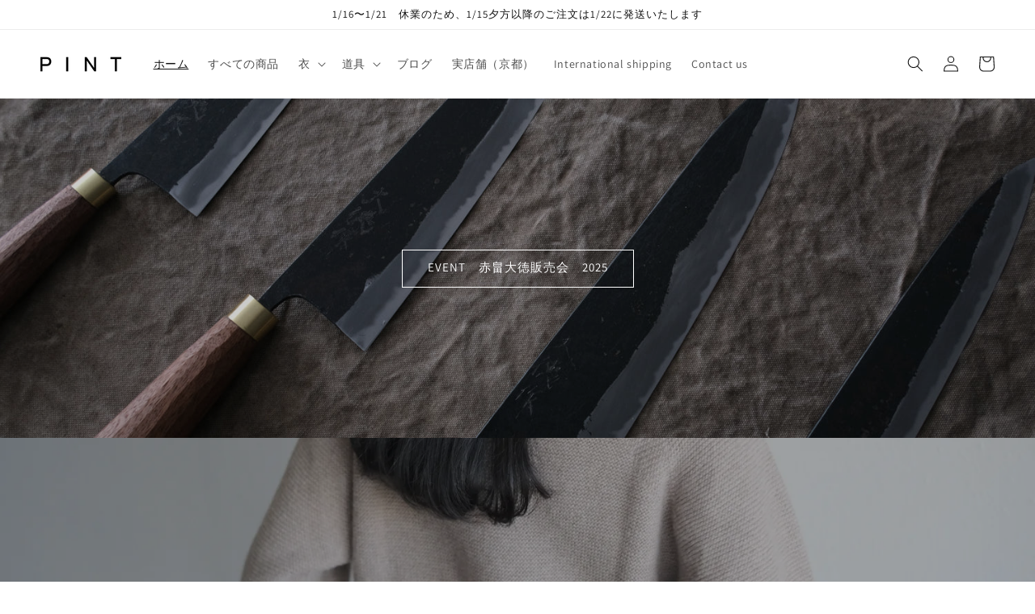

--- FILE ---
content_type: text/html; charset=utf-8
request_url: https://pint.mn/?pid=95906032
body_size: 73696
content:
<!doctype html>
<html class="no-js" lang="ja">
  <head> 
    <meta charset="utf-8">
    <meta http-equiv="X-UA-Compatible" content="IE=edge">
    <meta name="viewport" content="width=device-width,initial-scale=1">
    <meta name="theme-color" content="">
    <link rel="canonical" href="https://pint.mn/">
    <link rel="preconnect" href="https://cdn.shopify.com" crossorigin><link rel="icon" type="image/png" href="//pint.mn/cdn/shop/files/PINT_logo_sns_32x32.jpg?v=1680383179"><link rel="preconnect" href="https://fonts.shopifycdn.com" crossorigin><title>
      PINT HOMETOOLS &amp; CLOTHING
 &ndash; PINT_MN</title>

    
      <meta name="description" content="使うものとして心地良いこと。使う度に楽しいこと。日々たくさん使えること。 「現代の民具」をテーマに、天然素材の良さをそのまま活かしたものを揃えています。可能な限り日本の素材を使い、製作は全て日本国内です。オリジナルとセレクト。">
    

    

<meta property="og:site_name" content="PINT_MN">
<meta property="og:url" content="https://pint.mn/">
<meta property="og:title" content="PINT HOMETOOLS &amp; CLOTHING">
<meta property="og:type" content="website">
<meta property="og:description" content="使うものとして心地良いこと。使う度に楽しいこと。日々たくさん使えること。 「現代の民具」をテーマに、天然素材の良さをそのまま活かしたものを揃えています。可能な限り日本の素材を使い、製作は全て日本国内です。オリジナルとセレクト。"><meta name="twitter:card" content="summary_large_image">
<meta name="twitter:title" content="PINT HOMETOOLS &amp; CLOTHING">
<meta name="twitter:description" content="使うものとして心地良いこと。使う度に楽しいこと。日々たくさん使えること。 「現代の民具」をテーマに、天然素材の良さをそのまま活かしたものを揃えています。可能な限り日本の素材を使い、製作は全て日本国内です。オリジナルとセレクト。">


    <script src="//pint.mn/cdn/shop/t/15/assets/global.js?v=161567614324728653621676614194" defer="defer"></script>
    <script>window.performance && window.performance.mark && window.performance.mark('shopify.content_for_header.start');</script><meta name="facebook-domain-verification" content="oz3z3wqeoisyvezo6dsl8vez7el8bo">
<meta name="google-site-verification" content="a_8v5vXUoYIHqSn_TGrol6QsynF7rHQNqEO6GpJtTSI">
<meta id="shopify-digital-wallet" name="shopify-digital-wallet" content="/61621862619/digital_wallets/dialog">
<meta name="shopify-checkout-api-token" content="239d41327f26365e3d4cc92dfd84de38">
<meta id="in-context-paypal-metadata" data-shop-id="61621862619" data-venmo-supported="false" data-environment="production" data-locale="ja_JP" data-paypal-v4="true" data-currency="JPY">
<link rel="alternate" hreflang="x-default" href="https://pint.mn/">
<link rel="alternate" hreflang="ja" href="https://pint.mn/">
<link rel="alternate" hreflang="en" href="https://pint.mn/en">
<link rel="alternate" hreflang="zh-Hans" href="https://pint.mn/zh">
<link rel="alternate" hreflang="zh-Hans-AC" href="https://pint.mn/zh">
<link rel="alternate" hreflang="zh-Hans-AD" href="https://pint.mn/zh">
<link rel="alternate" hreflang="zh-Hans-AE" href="https://pint.mn/zh">
<link rel="alternate" hreflang="zh-Hans-AF" href="https://pint.mn/zh">
<link rel="alternate" hreflang="zh-Hans-AG" href="https://pint.mn/zh">
<link rel="alternate" hreflang="zh-Hans-AI" href="https://pint.mn/zh">
<link rel="alternate" hreflang="zh-Hans-AL" href="https://pint.mn/zh">
<link rel="alternate" hreflang="zh-Hans-AM" href="https://pint.mn/zh">
<link rel="alternate" hreflang="zh-Hans-AO" href="https://pint.mn/zh">
<link rel="alternate" hreflang="zh-Hans-AR" href="https://pint.mn/zh">
<link rel="alternate" hreflang="zh-Hans-AT" href="https://pint.mn/zh">
<link rel="alternate" hreflang="zh-Hans-AU" href="https://pint.mn/zh">
<link rel="alternate" hreflang="zh-Hans-AW" href="https://pint.mn/zh">
<link rel="alternate" hreflang="zh-Hans-AX" href="https://pint.mn/zh">
<link rel="alternate" hreflang="zh-Hans-AZ" href="https://pint.mn/zh">
<link rel="alternate" hreflang="zh-Hans-BA" href="https://pint.mn/zh">
<link rel="alternate" hreflang="zh-Hans-BB" href="https://pint.mn/zh">
<link rel="alternate" hreflang="zh-Hans-BD" href="https://pint.mn/zh">
<link rel="alternate" hreflang="zh-Hans-BE" href="https://pint.mn/zh">
<link rel="alternate" hreflang="zh-Hans-BF" href="https://pint.mn/zh">
<link rel="alternate" hreflang="zh-Hans-BG" href="https://pint.mn/zh">
<link rel="alternate" hreflang="zh-Hans-BH" href="https://pint.mn/zh">
<link rel="alternate" hreflang="zh-Hans-BI" href="https://pint.mn/zh">
<link rel="alternate" hreflang="zh-Hans-BJ" href="https://pint.mn/zh">
<link rel="alternate" hreflang="zh-Hans-BL" href="https://pint.mn/zh">
<link rel="alternate" hreflang="zh-Hans-BM" href="https://pint.mn/zh">
<link rel="alternate" hreflang="zh-Hans-BN" href="https://pint.mn/zh">
<link rel="alternate" hreflang="zh-Hans-BO" href="https://pint.mn/zh">
<link rel="alternate" hreflang="zh-Hans-BQ" href="https://pint.mn/zh">
<link rel="alternate" hreflang="zh-Hans-BR" href="https://pint.mn/zh">
<link rel="alternate" hreflang="zh-Hans-BS" href="https://pint.mn/zh">
<link rel="alternate" hreflang="zh-Hans-BT" href="https://pint.mn/zh">
<link rel="alternate" hreflang="zh-Hans-BW" href="https://pint.mn/zh">
<link rel="alternate" hreflang="zh-Hans-BY" href="https://pint.mn/zh">
<link rel="alternate" hreflang="zh-Hans-BZ" href="https://pint.mn/zh">
<link rel="alternate" hreflang="zh-Hans-CA" href="https://pint.mn/zh">
<link rel="alternate" hreflang="zh-Hans-CC" href="https://pint.mn/zh">
<link rel="alternate" hreflang="zh-Hans-CD" href="https://pint.mn/zh">
<link rel="alternate" hreflang="zh-Hans-CF" href="https://pint.mn/zh">
<link rel="alternate" hreflang="zh-Hans-CG" href="https://pint.mn/zh">
<link rel="alternate" hreflang="zh-Hans-CH" href="https://pint.mn/zh">
<link rel="alternate" hreflang="zh-Hans-CI" href="https://pint.mn/zh">
<link rel="alternate" hreflang="zh-Hans-CK" href="https://pint.mn/zh">
<link rel="alternate" hreflang="zh-Hans-CL" href="https://pint.mn/zh">
<link rel="alternate" hreflang="zh-Hans-CM" href="https://pint.mn/zh">
<link rel="alternate" hreflang="zh-Hans-CN" href="https://pint.mn/zh">
<link rel="alternate" hreflang="zh-Hans-CO" href="https://pint.mn/zh">
<link rel="alternate" hreflang="zh-Hans-CR" href="https://pint.mn/zh">
<link rel="alternate" hreflang="zh-Hans-CV" href="https://pint.mn/zh">
<link rel="alternate" hreflang="zh-Hans-CW" href="https://pint.mn/zh">
<link rel="alternate" hreflang="zh-Hans-CX" href="https://pint.mn/zh">
<link rel="alternate" hreflang="zh-Hans-CY" href="https://pint.mn/zh">
<link rel="alternate" hreflang="zh-Hans-CZ" href="https://pint.mn/zh">
<link rel="alternate" hreflang="zh-Hans-DE" href="https://pint.mn/zh">
<link rel="alternate" hreflang="zh-Hans-DJ" href="https://pint.mn/zh">
<link rel="alternate" hreflang="zh-Hans-DK" href="https://pint.mn/zh">
<link rel="alternate" hreflang="zh-Hans-DM" href="https://pint.mn/zh">
<link rel="alternate" hreflang="zh-Hans-DO" href="https://pint.mn/zh">
<link rel="alternate" hreflang="zh-Hans-DZ" href="https://pint.mn/zh">
<link rel="alternate" hreflang="zh-Hans-EC" href="https://pint.mn/zh">
<link rel="alternate" hreflang="zh-Hans-EE" href="https://pint.mn/zh">
<link rel="alternate" hreflang="zh-Hans-EG" href="https://pint.mn/zh">
<link rel="alternate" hreflang="zh-Hans-EH" href="https://pint.mn/zh">
<link rel="alternate" hreflang="zh-Hans-ER" href="https://pint.mn/zh">
<link rel="alternate" hreflang="zh-Hans-ES" href="https://pint.mn/zh">
<link rel="alternate" hreflang="zh-Hans-ET" href="https://pint.mn/zh">
<link rel="alternate" hreflang="zh-Hans-FI" href="https://pint.mn/zh">
<link rel="alternate" hreflang="zh-Hans-FJ" href="https://pint.mn/zh">
<link rel="alternate" hreflang="zh-Hans-FK" href="https://pint.mn/zh">
<link rel="alternate" hreflang="zh-Hans-FO" href="https://pint.mn/zh">
<link rel="alternate" hreflang="zh-Hans-FR" href="https://pint.mn/zh">
<link rel="alternate" hreflang="zh-Hans-GA" href="https://pint.mn/zh">
<link rel="alternate" hreflang="zh-Hans-GB" href="https://pint.mn/zh">
<link rel="alternate" hreflang="zh-Hans-GD" href="https://pint.mn/zh">
<link rel="alternate" hreflang="zh-Hans-GE" href="https://pint.mn/zh">
<link rel="alternate" hreflang="zh-Hans-GF" href="https://pint.mn/zh">
<link rel="alternate" hreflang="zh-Hans-GG" href="https://pint.mn/zh">
<link rel="alternate" hreflang="zh-Hans-GH" href="https://pint.mn/zh">
<link rel="alternate" hreflang="zh-Hans-GI" href="https://pint.mn/zh">
<link rel="alternate" hreflang="zh-Hans-GL" href="https://pint.mn/zh">
<link rel="alternate" hreflang="zh-Hans-GM" href="https://pint.mn/zh">
<link rel="alternate" hreflang="zh-Hans-GN" href="https://pint.mn/zh">
<link rel="alternate" hreflang="zh-Hans-GP" href="https://pint.mn/zh">
<link rel="alternate" hreflang="zh-Hans-GQ" href="https://pint.mn/zh">
<link rel="alternate" hreflang="zh-Hans-GR" href="https://pint.mn/zh">
<link rel="alternate" hreflang="zh-Hans-GS" href="https://pint.mn/zh">
<link rel="alternate" hreflang="zh-Hans-GT" href="https://pint.mn/zh">
<link rel="alternate" hreflang="zh-Hans-GW" href="https://pint.mn/zh">
<link rel="alternate" hreflang="zh-Hans-GY" href="https://pint.mn/zh">
<link rel="alternate" hreflang="zh-Hans-HK" href="https://pint.mn/zh">
<link rel="alternate" hreflang="zh-Hans-HN" href="https://pint.mn/zh">
<link rel="alternate" hreflang="zh-Hans-HR" href="https://pint.mn/zh">
<link rel="alternate" hreflang="zh-Hans-HT" href="https://pint.mn/zh">
<link rel="alternate" hreflang="zh-Hans-HU" href="https://pint.mn/zh">
<link rel="alternate" hreflang="zh-Hans-ID" href="https://pint.mn/zh">
<link rel="alternate" hreflang="zh-Hans-IE" href="https://pint.mn/zh">
<link rel="alternate" hreflang="zh-Hans-IL" href="https://pint.mn/zh">
<link rel="alternate" hreflang="zh-Hans-IM" href="https://pint.mn/zh">
<link rel="alternate" hreflang="zh-Hans-IN" href="https://pint.mn/zh">
<link rel="alternate" hreflang="zh-Hans-IO" href="https://pint.mn/zh">
<link rel="alternate" hreflang="zh-Hans-IQ" href="https://pint.mn/zh">
<link rel="alternate" hreflang="zh-Hans-IS" href="https://pint.mn/zh">
<link rel="alternate" hreflang="zh-Hans-IT" href="https://pint.mn/zh">
<link rel="alternate" hreflang="zh-Hans-JE" href="https://pint.mn/zh">
<link rel="alternate" hreflang="zh-Hans-JM" href="https://pint.mn/zh">
<link rel="alternate" hreflang="zh-Hans-JO" href="https://pint.mn/zh">
<link rel="alternate" hreflang="zh-Hans-JP" href="https://pint.mn/zh">
<link rel="alternate" hreflang="zh-Hans-KE" href="https://pint.mn/zh">
<link rel="alternate" hreflang="zh-Hans-KG" href="https://pint.mn/zh">
<link rel="alternate" hreflang="zh-Hans-KH" href="https://pint.mn/zh">
<link rel="alternate" hreflang="zh-Hans-KI" href="https://pint.mn/zh">
<link rel="alternate" hreflang="zh-Hans-KM" href="https://pint.mn/zh">
<link rel="alternate" hreflang="zh-Hans-KN" href="https://pint.mn/zh">
<link rel="alternate" hreflang="zh-Hans-KR" href="https://pint.mn/zh">
<link rel="alternate" hreflang="zh-Hans-KW" href="https://pint.mn/zh">
<link rel="alternate" hreflang="zh-Hans-KY" href="https://pint.mn/zh">
<link rel="alternate" hreflang="zh-Hans-KZ" href="https://pint.mn/zh">
<link rel="alternate" hreflang="zh-Hans-LA" href="https://pint.mn/zh">
<link rel="alternate" hreflang="zh-Hans-LB" href="https://pint.mn/zh">
<link rel="alternate" hreflang="zh-Hans-LC" href="https://pint.mn/zh">
<link rel="alternate" hreflang="zh-Hans-LI" href="https://pint.mn/zh">
<link rel="alternate" hreflang="zh-Hans-LK" href="https://pint.mn/zh">
<link rel="alternate" hreflang="zh-Hans-LR" href="https://pint.mn/zh">
<link rel="alternate" hreflang="zh-Hans-LS" href="https://pint.mn/zh">
<link rel="alternate" hreflang="zh-Hans-LT" href="https://pint.mn/zh">
<link rel="alternate" hreflang="zh-Hans-LU" href="https://pint.mn/zh">
<link rel="alternate" hreflang="zh-Hans-LV" href="https://pint.mn/zh">
<link rel="alternate" hreflang="zh-Hans-LY" href="https://pint.mn/zh">
<link rel="alternate" hreflang="zh-Hans-MA" href="https://pint.mn/zh">
<link rel="alternate" hreflang="zh-Hans-MC" href="https://pint.mn/zh">
<link rel="alternate" hreflang="zh-Hans-MD" href="https://pint.mn/zh">
<link rel="alternate" hreflang="zh-Hans-ME" href="https://pint.mn/zh">
<link rel="alternate" hreflang="zh-Hans-MF" href="https://pint.mn/zh">
<link rel="alternate" hreflang="zh-Hans-MG" href="https://pint.mn/zh">
<link rel="alternate" hreflang="zh-Hans-MK" href="https://pint.mn/zh">
<link rel="alternate" hreflang="zh-Hans-ML" href="https://pint.mn/zh">
<link rel="alternate" hreflang="zh-Hans-MM" href="https://pint.mn/zh">
<link rel="alternate" hreflang="zh-Hans-MN" href="https://pint.mn/zh">
<link rel="alternate" hreflang="zh-Hans-MO" href="https://pint.mn/zh">
<link rel="alternate" hreflang="zh-Hans-MQ" href="https://pint.mn/zh">
<link rel="alternate" hreflang="zh-Hans-MR" href="https://pint.mn/zh">
<link rel="alternate" hreflang="zh-Hans-MS" href="https://pint.mn/zh">
<link rel="alternate" hreflang="zh-Hans-MT" href="https://pint.mn/zh">
<link rel="alternate" hreflang="zh-Hans-MU" href="https://pint.mn/zh">
<link rel="alternate" hreflang="zh-Hans-MV" href="https://pint.mn/zh">
<link rel="alternate" hreflang="zh-Hans-MW" href="https://pint.mn/zh">
<link rel="alternate" hreflang="zh-Hans-MX" href="https://pint.mn/zh">
<link rel="alternate" hreflang="zh-Hans-MY" href="https://pint.mn/zh">
<link rel="alternate" hreflang="zh-Hans-MZ" href="https://pint.mn/zh">
<link rel="alternate" hreflang="zh-Hans-NA" href="https://pint.mn/zh">
<link rel="alternate" hreflang="zh-Hans-NC" href="https://pint.mn/zh">
<link rel="alternate" hreflang="zh-Hans-NE" href="https://pint.mn/zh">
<link rel="alternate" hreflang="zh-Hans-NF" href="https://pint.mn/zh">
<link rel="alternate" hreflang="zh-Hans-NG" href="https://pint.mn/zh">
<link rel="alternate" hreflang="zh-Hans-NI" href="https://pint.mn/zh">
<link rel="alternate" hreflang="zh-Hans-NL" href="https://pint.mn/zh">
<link rel="alternate" hreflang="zh-Hans-NO" href="https://pint.mn/zh">
<link rel="alternate" hreflang="zh-Hans-NP" href="https://pint.mn/zh">
<link rel="alternate" hreflang="zh-Hans-NR" href="https://pint.mn/zh">
<link rel="alternate" hreflang="zh-Hans-NU" href="https://pint.mn/zh">
<link rel="alternate" hreflang="zh-Hans-NZ" href="https://pint.mn/zh">
<link rel="alternate" hreflang="zh-Hans-OM" href="https://pint.mn/zh">
<link rel="alternate" hreflang="zh-Hans-PA" href="https://pint.mn/zh">
<link rel="alternate" hreflang="zh-Hans-PE" href="https://pint.mn/zh">
<link rel="alternate" hreflang="zh-Hans-PF" href="https://pint.mn/zh">
<link rel="alternate" hreflang="zh-Hans-PG" href="https://pint.mn/zh">
<link rel="alternate" hreflang="zh-Hans-PH" href="https://pint.mn/zh">
<link rel="alternate" hreflang="zh-Hans-PK" href="https://pint.mn/zh">
<link rel="alternate" hreflang="zh-Hans-PL" href="https://pint.mn/zh">
<link rel="alternate" hreflang="zh-Hans-PM" href="https://pint.mn/zh">
<link rel="alternate" hreflang="zh-Hans-PN" href="https://pint.mn/zh">
<link rel="alternate" hreflang="zh-Hans-PS" href="https://pint.mn/zh">
<link rel="alternate" hreflang="zh-Hans-PT" href="https://pint.mn/zh">
<link rel="alternate" hreflang="zh-Hans-PY" href="https://pint.mn/zh">
<link rel="alternate" hreflang="zh-Hans-QA" href="https://pint.mn/zh">
<link rel="alternate" hreflang="zh-Hans-RE" href="https://pint.mn/zh">
<link rel="alternate" hreflang="zh-Hans-RO" href="https://pint.mn/zh">
<link rel="alternate" hreflang="zh-Hans-RS" href="https://pint.mn/zh">
<link rel="alternate" hreflang="zh-Hans-RU" href="https://pint.mn/zh">
<link rel="alternate" hreflang="zh-Hans-RW" href="https://pint.mn/zh">
<link rel="alternate" hreflang="zh-Hans-SA" href="https://pint.mn/zh">
<link rel="alternate" hreflang="zh-Hans-SB" href="https://pint.mn/zh">
<link rel="alternate" hreflang="zh-Hans-SC" href="https://pint.mn/zh">
<link rel="alternate" hreflang="zh-Hans-SD" href="https://pint.mn/zh">
<link rel="alternate" hreflang="zh-Hans-SE" href="https://pint.mn/zh">
<link rel="alternate" hreflang="zh-Hans-SG" href="https://pint.mn/zh">
<link rel="alternate" hreflang="zh-Hans-SH" href="https://pint.mn/zh">
<link rel="alternate" hreflang="zh-Hans-SI" href="https://pint.mn/zh">
<link rel="alternate" hreflang="zh-Hans-SJ" href="https://pint.mn/zh">
<link rel="alternate" hreflang="zh-Hans-SK" href="https://pint.mn/zh">
<link rel="alternate" hreflang="zh-Hans-SL" href="https://pint.mn/zh">
<link rel="alternate" hreflang="zh-Hans-SM" href="https://pint.mn/zh">
<link rel="alternate" hreflang="zh-Hans-SN" href="https://pint.mn/zh">
<link rel="alternate" hreflang="zh-Hans-SO" href="https://pint.mn/zh">
<link rel="alternate" hreflang="zh-Hans-SR" href="https://pint.mn/zh">
<link rel="alternate" hreflang="zh-Hans-SS" href="https://pint.mn/zh">
<link rel="alternate" hreflang="zh-Hans-ST" href="https://pint.mn/zh">
<link rel="alternate" hreflang="zh-Hans-SV" href="https://pint.mn/zh">
<link rel="alternate" hreflang="zh-Hans-SX" href="https://pint.mn/zh">
<link rel="alternate" hreflang="zh-Hans-SZ" href="https://pint.mn/zh">
<link rel="alternate" hreflang="zh-Hans-TA" href="https://pint.mn/zh">
<link rel="alternate" hreflang="zh-Hans-TC" href="https://pint.mn/zh">
<link rel="alternate" hreflang="zh-Hans-TD" href="https://pint.mn/zh">
<link rel="alternate" hreflang="zh-Hans-TF" href="https://pint.mn/zh">
<link rel="alternate" hreflang="zh-Hans-TG" href="https://pint.mn/zh">
<link rel="alternate" hreflang="zh-Hans-TH" href="https://pint.mn/zh">
<link rel="alternate" hreflang="zh-Hans-TJ" href="https://pint.mn/zh">
<link rel="alternate" hreflang="zh-Hans-TK" href="https://pint.mn/zh">
<link rel="alternate" hreflang="zh-Hans-TL" href="https://pint.mn/zh">
<link rel="alternate" hreflang="zh-Hans-TM" href="https://pint.mn/zh">
<link rel="alternate" hreflang="zh-Hans-TN" href="https://pint.mn/zh">
<link rel="alternate" hreflang="zh-Hans-TO" href="https://pint.mn/zh">
<link rel="alternate" hreflang="zh-Hans-TR" href="https://pint.mn/zh">
<link rel="alternate" hreflang="zh-Hans-TT" href="https://pint.mn/zh">
<link rel="alternate" hreflang="zh-Hans-TV" href="https://pint.mn/zh">
<link rel="alternate" hreflang="zh-Hans-TW" href="https://pint.mn/zh">
<link rel="alternate" hreflang="zh-Hans-TZ" href="https://pint.mn/zh">
<link rel="alternate" hreflang="zh-Hans-UA" href="https://pint.mn/zh">
<link rel="alternate" hreflang="zh-Hans-UG" href="https://pint.mn/zh">
<link rel="alternate" hreflang="zh-Hans-UM" href="https://pint.mn/zh">
<link rel="alternate" hreflang="zh-Hans-US" href="https://pint.mn/zh">
<link rel="alternate" hreflang="zh-Hans-UY" href="https://pint.mn/zh">
<link rel="alternate" hreflang="zh-Hans-UZ" href="https://pint.mn/zh">
<link rel="alternate" hreflang="zh-Hans-VA" href="https://pint.mn/zh">
<link rel="alternate" hreflang="zh-Hans-VC" href="https://pint.mn/zh">
<link rel="alternate" hreflang="zh-Hans-VE" href="https://pint.mn/zh">
<link rel="alternate" hreflang="zh-Hans-VG" href="https://pint.mn/zh">
<link rel="alternate" hreflang="zh-Hans-VN" href="https://pint.mn/zh">
<link rel="alternate" hreflang="zh-Hans-VU" href="https://pint.mn/zh">
<link rel="alternate" hreflang="zh-Hans-WF" href="https://pint.mn/zh">
<link rel="alternate" hreflang="zh-Hans-WS" href="https://pint.mn/zh">
<link rel="alternate" hreflang="zh-Hans-XK" href="https://pint.mn/zh">
<link rel="alternate" hreflang="zh-Hans-YE" href="https://pint.mn/zh">
<link rel="alternate" hreflang="zh-Hans-YT" href="https://pint.mn/zh">
<link rel="alternate" hreflang="zh-Hans-ZA" href="https://pint.mn/zh">
<link rel="alternate" hreflang="zh-Hans-ZM" href="https://pint.mn/zh">
<link rel="alternate" hreflang="zh-Hans-ZW" href="https://pint.mn/zh">
<script async="async" src="/checkouts/internal/preloads.js?locale=ja-JP"></script>
<link rel="preconnect" href="https://shop.app" crossorigin="anonymous">
<script async="async" src="https://shop.app/checkouts/internal/preloads.js?locale=ja-JP&shop_id=61621862619" crossorigin="anonymous"></script>
<script id="apple-pay-shop-capabilities" type="application/json">{"shopId":61621862619,"countryCode":"JP","currencyCode":"JPY","merchantCapabilities":["supports3DS"],"merchantId":"gid:\/\/shopify\/Shop\/61621862619","merchantName":"PINT_MN","requiredBillingContactFields":["postalAddress","email","phone"],"requiredShippingContactFields":["postalAddress","email","phone"],"shippingType":"shipping","supportedNetworks":["visa","masterCard","amex","jcb","discover"],"total":{"type":"pending","label":"PINT_MN","amount":"1.00"},"shopifyPaymentsEnabled":true,"supportsSubscriptions":true}</script>
<script id="shopify-features" type="application/json">{"accessToken":"239d41327f26365e3d4cc92dfd84de38","betas":["rich-media-storefront-analytics"],"domain":"pint.mn","predictiveSearch":false,"shopId":61621862619,"locale":"ja"}</script>
<script>var Shopify = Shopify || {};
Shopify.shop = "pintkyoto.myshopify.com";
Shopify.locale = "ja";
Shopify.currency = {"active":"JPY","rate":"1.0"};
Shopify.country = "JP";
Shopify.theme = {"name":"pint\/main","id":136520859867,"schema_name":"Dawn","schema_version":"2.4.0","theme_store_id":null,"role":"main"};
Shopify.theme.handle = "null";
Shopify.theme.style = {"id":null,"handle":null};
Shopify.cdnHost = "pint.mn/cdn";
Shopify.routes = Shopify.routes || {};
Shopify.routes.root = "/";</script>
<script type="module">!function(o){(o.Shopify=o.Shopify||{}).modules=!0}(window);</script>
<script>!function(o){function n(){var o=[];function n(){o.push(Array.prototype.slice.apply(arguments))}return n.q=o,n}var t=o.Shopify=o.Shopify||{};t.loadFeatures=n(),t.autoloadFeatures=n()}(window);</script>
<script>
  window.ShopifyPay = window.ShopifyPay || {};
  window.ShopifyPay.apiHost = "shop.app\/pay";
  window.ShopifyPay.redirectState = null;
</script>
<script id="shop-js-analytics" type="application/json">{"pageType":"index"}</script>
<script defer="defer" async type="module" src="//pint.mn/cdn/shopifycloud/shop-js/modules/v2/client.init-shop-cart-sync_Cun6Ba8E.ja.esm.js"></script>
<script defer="defer" async type="module" src="//pint.mn/cdn/shopifycloud/shop-js/modules/v2/chunk.common_DGWubyOB.esm.js"></script>
<script type="module">
  await import("//pint.mn/cdn/shopifycloud/shop-js/modules/v2/client.init-shop-cart-sync_Cun6Ba8E.ja.esm.js");
await import("//pint.mn/cdn/shopifycloud/shop-js/modules/v2/chunk.common_DGWubyOB.esm.js");

  window.Shopify.SignInWithShop?.initShopCartSync?.({"fedCMEnabled":true,"windoidEnabled":true});

</script>
<script>
  window.Shopify = window.Shopify || {};
  if (!window.Shopify.featureAssets) window.Shopify.featureAssets = {};
  window.Shopify.featureAssets['shop-js'] = {"shop-cart-sync":["modules/v2/client.shop-cart-sync_kpadWrR6.ja.esm.js","modules/v2/chunk.common_DGWubyOB.esm.js"],"init-fed-cm":["modules/v2/client.init-fed-cm_deEwcgdG.ja.esm.js","modules/v2/chunk.common_DGWubyOB.esm.js"],"shop-button":["modules/v2/client.shop-button_Bgl7Akkx.ja.esm.js","modules/v2/chunk.common_DGWubyOB.esm.js"],"shop-cash-offers":["modules/v2/client.shop-cash-offers_CGfJizyJ.ja.esm.js","modules/v2/chunk.common_DGWubyOB.esm.js","modules/v2/chunk.modal_Ba7vk6QP.esm.js"],"init-windoid":["modules/v2/client.init-windoid_DLaIoEuB.ja.esm.js","modules/v2/chunk.common_DGWubyOB.esm.js"],"shop-toast-manager":["modules/v2/client.shop-toast-manager_BZdAlEPY.ja.esm.js","modules/v2/chunk.common_DGWubyOB.esm.js"],"init-shop-email-lookup-coordinator":["modules/v2/client.init-shop-email-lookup-coordinator_BxGPdBrh.ja.esm.js","modules/v2/chunk.common_DGWubyOB.esm.js"],"init-shop-cart-sync":["modules/v2/client.init-shop-cart-sync_Cun6Ba8E.ja.esm.js","modules/v2/chunk.common_DGWubyOB.esm.js"],"avatar":["modules/v2/client.avatar_BTnouDA3.ja.esm.js"],"pay-button":["modules/v2/client.pay-button_iRJggQYg.ja.esm.js","modules/v2/chunk.common_DGWubyOB.esm.js"],"init-customer-accounts":["modules/v2/client.init-customer-accounts_BbQrQ-BF.ja.esm.js","modules/v2/client.shop-login-button_CXxZBmJa.ja.esm.js","modules/v2/chunk.common_DGWubyOB.esm.js","modules/v2/chunk.modal_Ba7vk6QP.esm.js"],"init-shop-for-new-customer-accounts":["modules/v2/client.init-shop-for-new-customer-accounts_48e-446J.ja.esm.js","modules/v2/client.shop-login-button_CXxZBmJa.ja.esm.js","modules/v2/chunk.common_DGWubyOB.esm.js","modules/v2/chunk.modal_Ba7vk6QP.esm.js"],"shop-login-button":["modules/v2/client.shop-login-button_CXxZBmJa.ja.esm.js","modules/v2/chunk.common_DGWubyOB.esm.js","modules/v2/chunk.modal_Ba7vk6QP.esm.js"],"init-customer-accounts-sign-up":["modules/v2/client.init-customer-accounts-sign-up_Bb65hYMR.ja.esm.js","modules/v2/client.shop-login-button_CXxZBmJa.ja.esm.js","modules/v2/chunk.common_DGWubyOB.esm.js","modules/v2/chunk.modal_Ba7vk6QP.esm.js"],"shop-follow-button":["modules/v2/client.shop-follow-button_BO2OQvUT.ja.esm.js","modules/v2/chunk.common_DGWubyOB.esm.js","modules/v2/chunk.modal_Ba7vk6QP.esm.js"],"checkout-modal":["modules/v2/client.checkout-modal__QRFVvMA.ja.esm.js","modules/v2/chunk.common_DGWubyOB.esm.js","modules/v2/chunk.modal_Ba7vk6QP.esm.js"],"lead-capture":["modules/v2/client.lead-capture_Be4qr8sG.ja.esm.js","modules/v2/chunk.common_DGWubyOB.esm.js","modules/v2/chunk.modal_Ba7vk6QP.esm.js"],"shop-login":["modules/v2/client.shop-login_BCaq99Td.ja.esm.js","modules/v2/chunk.common_DGWubyOB.esm.js","modules/v2/chunk.modal_Ba7vk6QP.esm.js"],"payment-terms":["modules/v2/client.payment-terms_C-1Cu6jg.ja.esm.js","modules/v2/chunk.common_DGWubyOB.esm.js","modules/v2/chunk.modal_Ba7vk6QP.esm.js"]};
</script>
<script>(function() {
  var isLoaded = false;
  function asyncLoad() {
    if (isLoaded) return;
    isLoaded = true;
    var urls = ["https:\/\/storage.nfcube.com\/instafeed-245c3afa501fde0de5e4b9e65e4a89fe.js?shop=pintkyoto.myshopify.com"];
    for (var i = 0; i < urls.length; i++) {
      var s = document.createElement('script');
      s.type = 'text/javascript';
      s.async = true;
      s.src = urls[i];
      var x = document.getElementsByTagName('script')[0];
      x.parentNode.insertBefore(s, x);
    }
  };
  if(window.attachEvent) {
    window.attachEvent('onload', asyncLoad);
  } else {
    window.addEventListener('load', asyncLoad, false);
  }
})();</script>
<script id="__st">var __st={"a":61621862619,"offset":32400,"reqid":"80ab90d6-536f-4613-abf9-9c25f9bb428b-1768638487","pageurl":"pint.mn\/?pid=95906032","u":"51dffbda1b14","p":"home"};</script>
<script>window.ShopifyPaypalV4VisibilityTracking = true;</script>
<script id="captcha-bootstrap">!function(){'use strict';const t='contact',e='account',n='new_comment',o=[[t,t],['blogs',n],['comments',n],[t,'customer']],c=[[e,'customer_login'],[e,'guest_login'],[e,'recover_customer_password'],[e,'create_customer']],r=t=>t.map((([t,e])=>`form[action*='/${t}']:not([data-nocaptcha='true']) input[name='form_type'][value='${e}']`)).join(','),a=t=>()=>t?[...document.querySelectorAll(t)].map((t=>t.form)):[];function s(){const t=[...o],e=r(t);return a(e)}const i='password',u='form_key',d=['recaptcha-v3-token','g-recaptcha-response','h-captcha-response',i],f=()=>{try{return window.sessionStorage}catch{return}},m='__shopify_v',_=t=>t.elements[u];function p(t,e,n=!1){try{const o=window.sessionStorage,c=JSON.parse(o.getItem(e)),{data:r}=function(t){const{data:e,action:n}=t;return t[m]||n?{data:e,action:n}:{data:t,action:n}}(c);for(const[e,n]of Object.entries(r))t.elements[e]&&(t.elements[e].value=n);n&&o.removeItem(e)}catch(o){console.error('form repopulation failed',{error:o})}}const l='form_type',E='cptcha';function T(t){t.dataset[E]=!0}const w=window,h=w.document,L='Shopify',v='ce_forms',y='captcha';let A=!1;((t,e)=>{const n=(g='f06e6c50-85a8-45c8-87d0-21a2b65856fe',I='https://cdn.shopify.com/shopifycloud/storefront-forms-hcaptcha/ce_storefront_forms_captcha_hcaptcha.v1.5.2.iife.js',D={infoText:'hCaptchaによる保護',privacyText:'プライバシー',termsText:'利用規約'},(t,e,n)=>{const o=w[L][v],c=o.bindForm;if(c)return c(t,g,e,D).then(n);var r;o.q.push([[t,g,e,D],n]),r=I,A||(h.body.append(Object.assign(h.createElement('script'),{id:'captcha-provider',async:!0,src:r})),A=!0)});var g,I,D;w[L]=w[L]||{},w[L][v]=w[L][v]||{},w[L][v].q=[],w[L][y]=w[L][y]||{},w[L][y].protect=function(t,e){n(t,void 0,e),T(t)},Object.freeze(w[L][y]),function(t,e,n,w,h,L){const[v,y,A,g]=function(t,e,n){const i=e?o:[],u=t?c:[],d=[...i,...u],f=r(d),m=r(i),_=r(d.filter((([t,e])=>n.includes(e))));return[a(f),a(m),a(_),s()]}(w,h,L),I=t=>{const e=t.target;return e instanceof HTMLFormElement?e:e&&e.form},D=t=>v().includes(t);t.addEventListener('submit',(t=>{const e=I(t);if(!e)return;const n=D(e)&&!e.dataset.hcaptchaBound&&!e.dataset.recaptchaBound,o=_(e),c=g().includes(e)&&(!o||!o.value);(n||c)&&t.preventDefault(),c&&!n&&(function(t){try{if(!f())return;!function(t){const e=f();if(!e)return;const n=_(t);if(!n)return;const o=n.value;o&&e.removeItem(o)}(t);const e=Array.from(Array(32),(()=>Math.random().toString(36)[2])).join('');!function(t,e){_(t)||t.append(Object.assign(document.createElement('input'),{type:'hidden',name:u})),t.elements[u].value=e}(t,e),function(t,e){const n=f();if(!n)return;const o=[...t.querySelectorAll(`input[type='${i}']`)].map((({name:t})=>t)),c=[...d,...o],r={};for(const[a,s]of new FormData(t).entries())c.includes(a)||(r[a]=s);n.setItem(e,JSON.stringify({[m]:1,action:t.action,data:r}))}(t,e)}catch(e){console.error('failed to persist form',e)}}(e),e.submit())}));const S=(t,e)=>{t&&!t.dataset[E]&&(n(t,e.some((e=>e===t))),T(t))};for(const o of['focusin','change'])t.addEventListener(o,(t=>{const e=I(t);D(e)&&S(e,y())}));const B=e.get('form_key'),M=e.get(l),P=B&&M;t.addEventListener('DOMContentLoaded',(()=>{const t=y();if(P)for(const e of t)e.elements[l].value===M&&p(e,B);[...new Set([...A(),...v().filter((t=>'true'===t.dataset.shopifyCaptcha))])].forEach((e=>S(e,t)))}))}(h,new URLSearchParams(w.location.search),n,t,e,['guest_login'])})(!0,!0)}();</script>
<script integrity="sha256-4kQ18oKyAcykRKYeNunJcIwy7WH5gtpwJnB7kiuLZ1E=" data-source-attribution="shopify.loadfeatures" defer="defer" src="//pint.mn/cdn/shopifycloud/storefront/assets/storefront/load_feature-a0a9edcb.js" crossorigin="anonymous"></script>
<script crossorigin="anonymous" defer="defer" src="//pint.mn/cdn/shopifycloud/storefront/assets/shopify_pay/storefront-65b4c6d7.js?v=20250812"></script>
<script data-source-attribution="shopify.dynamic_checkout.dynamic.init">var Shopify=Shopify||{};Shopify.PaymentButton=Shopify.PaymentButton||{isStorefrontPortableWallets:!0,init:function(){window.Shopify.PaymentButton.init=function(){};var t=document.createElement("script");t.src="https://pint.mn/cdn/shopifycloud/portable-wallets/latest/portable-wallets.ja.js",t.type="module",document.head.appendChild(t)}};
</script>
<script data-source-attribution="shopify.dynamic_checkout.buyer_consent">
  function portableWalletsHideBuyerConsent(e){var t=document.getElementById("shopify-buyer-consent"),n=document.getElementById("shopify-subscription-policy-button");t&&n&&(t.classList.add("hidden"),t.setAttribute("aria-hidden","true"),n.removeEventListener("click",e))}function portableWalletsShowBuyerConsent(e){var t=document.getElementById("shopify-buyer-consent"),n=document.getElementById("shopify-subscription-policy-button");t&&n&&(t.classList.remove("hidden"),t.removeAttribute("aria-hidden"),n.addEventListener("click",e))}window.Shopify?.PaymentButton&&(window.Shopify.PaymentButton.hideBuyerConsent=portableWalletsHideBuyerConsent,window.Shopify.PaymentButton.showBuyerConsent=portableWalletsShowBuyerConsent);
</script>
<script data-source-attribution="shopify.dynamic_checkout.cart.bootstrap">document.addEventListener("DOMContentLoaded",(function(){function t(){return document.querySelector("shopify-accelerated-checkout-cart, shopify-accelerated-checkout")}if(t())Shopify.PaymentButton.init();else{new MutationObserver((function(e,n){t()&&(Shopify.PaymentButton.init(),n.disconnect())})).observe(document.body,{childList:!0,subtree:!0})}}));
</script>
<link id="shopify-accelerated-checkout-styles" rel="stylesheet" media="screen" href="https://pint.mn/cdn/shopifycloud/portable-wallets/latest/accelerated-checkout-backwards-compat.css" crossorigin="anonymous">
<style id="shopify-accelerated-checkout-cart">
        #shopify-buyer-consent {
  margin-top: 1em;
  display: inline-block;
  width: 100%;
}

#shopify-buyer-consent.hidden {
  display: none;
}

#shopify-subscription-policy-button {
  background: none;
  border: none;
  padding: 0;
  text-decoration: underline;
  font-size: inherit;
  cursor: pointer;
}

#shopify-subscription-policy-button::before {
  box-shadow: none;
}

      </style>
<script id="sections-script" data-sections="header,footer" defer="defer" src="//pint.mn/cdn/shop/t/15/compiled_assets/scripts.js?v=311497"></script>
<script>window.performance && window.performance.mark && window.performance.mark('shopify.content_for_header.end');</script>


    <style data-shopify>
      @font-face {
  font-family: Assistant;
  font-weight: 400;
  font-style: normal;
  font-display: swap;
  src: url("//pint.mn/cdn/fonts/assistant/assistant_n4.9120912a469cad1cc292572851508ca49d12e768.woff2") format("woff2"),
       url("//pint.mn/cdn/fonts/assistant/assistant_n4.6e9875ce64e0fefcd3f4446b7ec9036b3ddd2985.woff") format("woff");
}

      @font-face {
  font-family: Assistant;
  font-weight: 700;
  font-style: normal;
  font-display: swap;
  src: url("//pint.mn/cdn/fonts/assistant/assistant_n7.bf44452348ec8b8efa3aa3068825305886b1c83c.woff2") format("woff2"),
       url("//pint.mn/cdn/fonts/assistant/assistant_n7.0c887fee83f6b3bda822f1150b912c72da0f7b64.woff") format("woff");
}

      
      
      @font-face {
  font-family: Assistant;
  font-weight: 400;
  font-style: normal;
  font-display: swap;
  src: url("//pint.mn/cdn/fonts/assistant/assistant_n4.9120912a469cad1cc292572851508ca49d12e768.woff2") format("woff2"),
       url("//pint.mn/cdn/fonts/assistant/assistant_n4.6e9875ce64e0fefcd3f4446b7ec9036b3ddd2985.woff") format("woff");
}


      :root {
        --font-body-family: Assistant, sans-serif;
        --font-body-style: normal;
        --font-body-weight: 400;

        --font-heading-family: Assistant, sans-serif;
        --font-heading-style: normal;
        --font-heading-weight: 400;

        --font-body-scale: 1.0;
        --font-heading-scale: 1.0;

        --color-base-text: 18, 18, 18;
        --color-base-background-1: 255, 255, 255;
        --color-base-background-2: 255, 255, 255;
        --color-base-solid-button-labels: 255, 255, 255;
        --color-base-outline-button-labels: 18, 18, 18;
        --color-base-accent-1: 185, 185, 185;
        --color-base-accent-2: 255, 255, 255;
        --payment-terms-background-color: #ffffff;

        --gradient-base-background-1: #ffffff;
        --gradient-base-background-2: #ffffff;
        --gradient-base-accent-1: #b9b9b9;
        --gradient-base-accent-2: #ffffff;

        --page-width: 160rem;
        --page-width-margin: 2rem;
      }

      *,
      *::before,
      *::after {
        box-sizing: inherit;
      }

      html {
        box-sizing: border-box;
        font-size: calc(var(--font-body-scale) * 62.5%);
        height: 100%;
      }

      body {
        display: grid;
        grid-template-rows: auto auto 1fr auto;
        grid-template-columns: 100%;
        min-height: 100%;
        margin: 0;
        font-size: 1.5rem;
        letter-spacing: 0.06rem;
        line-height: calc(1 + 0.8 / var(--font-body-scale));
        font-family: var(--font-body-family);
        font-style: var(--font-body-style);
        font-weight: var(--font-body-weight);
      }

      @media screen and (min-width: 750px) {
        body {
          font-size: 1.6rem;
        }
      }
    </style>

    <link href="//pint.mn/cdn/shop/t/15/assets/base.css?v=4918068954970052271676641439" rel="stylesheet" type="text/css" media="all" />
<link rel="preload" as="font" href="//pint.mn/cdn/fonts/assistant/assistant_n4.9120912a469cad1cc292572851508ca49d12e768.woff2" type="font/woff2" crossorigin><link rel="preload" as="font" href="//pint.mn/cdn/fonts/assistant/assistant_n4.9120912a469cad1cc292572851508ca49d12e768.woff2" type="font/woff2" crossorigin><script>document.documentElement.className = document.documentElement.className.replace('no-js', 'js');</script>
    
    <link href="//pint.mn/cdn/shop/t/15/assets/myStyle.css?v=154453003893830238521707274993" rel="stylesheet" type="text/css" media="all" />
    
  <!-- BEGIN app block: shopify://apps/smart-filter-search/blocks/app-embed/5cc1944c-3014-4a2a-af40-7d65abc0ef73 --><link href="https://cdn.shopify.com/extensions/019bc61e-e0df-75dc-ad8c-8494619f160e/smart-product-filters-608/assets/globo.filter.min.js" as="script" rel="preload">
<link rel="preconnect" href="https://filter-x1.globo.io" crossorigin>
<link rel="dns-prefetch" href="https://filter-x1.globo.io"><link rel="stylesheet" href="https://cdn.shopify.com/extensions/019bc61e-e0df-75dc-ad8c-8494619f160e/smart-product-filters-608/assets/globo.search.css" media="print" onload="this.media='all'">

<meta id="search_terms_value" content="" />
<!-- BEGIN app snippet: global.variables --><script>
  window.shopCurrency = "JPY";
  window.shopCountry = "JP";
  window.shopLanguageCode = "ja";

  window.currentCurrency = "JPY";
  window.currentCountry = "JP";
  window.currentLanguageCode = "ja";

  window.shopCustomer = false

  window.useCustomTreeTemplate = false;
  window.useCustomProductTemplate = false;

  window.GloboFilterRequestOrigin = "https://pint.mn";
  window.GloboFilterShopifyDomain = "pintkyoto.myshopify.com";
  window.GloboFilterSFAT = "";
  window.GloboFilterSFApiVersion = "2025-04";
  window.GloboFilterProxyPath = "/apps/globofilters";
  window.GloboFilterRootUrl = "";
  window.GloboFilterTranslation = {"search":{"suggestions":"Suggestions","collections":"Collections","pages":"Pages","product":"Product","products":"Products","view_all":"Search for","view_all_products":"View all products","not_found":"Sorry, nothing found for","product_not_found":"No products were found","no_result_keywords_suggestions_title":"Popular searches","no_result_products_suggestions_title":"However, You may like","zero_character_keywords_suggestions_title":"Suggestions","zero_character_popular_searches_title":"Popular searches","zero_character_products_suggestions_title":"Trending products"},"form":{"heading":"Search products","select":"-- Select --","search":"Search","submit":"Search","clear":"Clear"},"filter":{"filter_by":"絞り込み","clear_all":"Clear All","view":"View","clear":"Clear","in_stock":"In Stock","out_of_stock":"Out of Stock","ready_to_ship":"Ready to ship","search":"Search options","choose_values":"Choose values"},"sort":{"sort_by":"並べ替え","manually":"特集","availability_in_stock_first":"掲載品全て","relevance":"関連商品","best_selling":"人気順","alphabetically_a_z":"商品名, A-Z","alphabetically_z_a":"商品名, Z-A","price_low_to_high":"価格（低い順）","price_high_to_low":"価格（高い順）","date_new_to_old":"発売日（新しい順）","date_old_to_new":"発売日（古い順）","sale_off":"セール品"},"product":{"add_to_cart":"カートに入れる","unavailable":"Unavailable","sold_out":"Sold out","sale":"Sale","load_more":"Load more","limit":"Show","search":"Search products","no_results":"Sorry, there are no products in this collection"},"labels":{"464594":"Collection","464595":"Vendor","464596":"Product Type","464597":"Price","464598":"Percent Sale","464599":"Availability","464600":"Tag","464601":"Ready To Ship","464602":"1個ずつ／複数まとめて","464603":"Size","464604":"Title","464605":"サイズ","464606":"サイズと蓋","464607":"サイズ区分｜台数","464608":"バーの長さ","464609":"ファスナー向きと内ポケットの位置","464610":"ラッピング種類","464611":"個体","464612":"個体（4つ並びの写真）","464613":"個体（座面が3つ並んだ写真）","464614":"利き手","464615":"合計金額（商品代金 ＋ 送料）別手数料","464616":"固体","464617":"専用ケース有無","464618":"数量","464619":"有無","464620":"本数","464621":"種類","464622":"紐色","464623":"色","464624":"色柄","464625":"通常箱｜贈答用箱・熨斗・包装紙","464626":"配送先エリア","464627":"配送先地域","466271":"Collection","466276":"在庫","466277":"#タグ","466529":"作り手"}};
  window.isMultiCurrency =true;
  window.globoEmbedFilterAssetsUrl = 'https://cdn.shopify.com/extensions/019bc61e-e0df-75dc-ad8c-8494619f160e/smart-product-filters-608/assets/';
  window.assetsUrl = window.globoEmbedFilterAssetsUrl;
  window.GloboMoneyFormat = "¥{{amount_no_decimals}}";
</script><!-- END app snippet -->
<script type="text/javascript" hs-ignore data-ccm-injected>
document.getElementsByTagName('html')[0].classList.add('spf-filter-loading', 'spf-has-filter');
window.enabledEmbedFilter = true;
window.sortByRelevance = false;
window.moneyFormat = "¥{{amount_no_decimals}}";
window.GloboMoneyWithCurrencyFormat = "¥{{amount_no_decimals}} ";
window.filesUrl = '//pint.mn/cdn/shop/files/';
window.GloboThemesInfo ={"129365508315":{"id":129365508315,"name":"Dawn-nakachi","theme_store_id":887,"theme_name":"Dawn"},"130880405723":{"id":130880405723,"name":"Dawn-production","theme_store_id":887,"theme_name":"Dawn"},"135350354139":{"id":135350354139,"name":"Dawn-staging","theme_store_id":887,"theme_name":"Dawn"},"135350386907":{"id":135350386907,"name":"Dawn-development","theme_store_id":887,"theme_name":"Dawn"},"136520859867":{"id":136520859867,"name":"pint\/main","theme_store_id":887,"theme_name":"Dawn","theme_version":"2.4.0"},"136520925403":{"id":136520925403,"name":"pint\/dev","theme_store_id":887,"theme_name":"Dawn","theme_version":"2.4.0"},"136782676187":{"id":136782676187,"name":"Expanse","theme_store_id":902,"theme_name":"Expanse"},"139237359835":{"id":139237359835,"name":"pint\/mainのコピー","theme_store_id":887,"theme_name":"Dawn","theme_version":"2.4.0"},"130109178075":{"id":130109178075,"name":"Dawn","theme_store_id":887,"theme_name":"Dawn"},"130837872859":{"id":130837872859,"name":"Dawn-original-3.0","theme_store_id":887,"theme_name":"Dawn"}};



var GloboEmbedFilterConfig = {
api: {filterUrl: "https://filter-x1.globo.io/filter",searchUrl: "https://filter-x1.globo.io/search", url: "https://filter-x1.globo.io"},
shop: {
name: "PINT_MN",
url: "https://pint.mn",
domain: "pintkyoto.myshopify.com",
locale: "ja",
cur_locale: "ja",
predictive_search_url: "/search/suggest",
country_code: "JP",
root_url: "",
cart_url: "/cart",
search_url: "/search",
cart_add_url: "/cart/add",
search_terms_value: "",
product_image: {width: 360, height: 504},
no_image_url: "https://cdn.shopify.com/s/images/themes/product-1.png",
swatches: [],
swatchConfig: {"enable":true,"color":["colour","color"],"label":["size"]},
enableRecommendation: false,
hideOneValue: false,
newUrlStruct: true,
newUrlForSEO: false,themeTranslation:{"products":{"product":{"price":{"from_price_html":"{{ price }}~"},"on_sale":"SALE","sold_out":"SOLD OUT"}}},redirects: [],
images: {},
settings: {"colors_solid_button_labels":"#ffffff","colors_accent_1":"#b9b9b9","colors_accent_2":"#ffffff","gradient_accent_2":"","colors_text":"#121212","colors_outline_button_labels":"#121212","colors_background_1":"#ffffff","colors_background_2":"#ffffff","type_header_font":{"error":"json not allowed for this object"},"heading_scale":100,"type_body_font":{"error":"json not allowed for this object"},"body_scale":100,"sale_badge_color_scheme":"accent-1","sold_out_badge_color_scheme":"inverse","accent_icons":"text","page_width":"1600","social_twitter_link":"","social_facebook_link":"https:\/\/facebook.com\/PINT","social_pinterest_link":"","social_instagram_link":"http:\/\/instagram.com\/pint_mn","social_tiktok_link":"","social_tumblr_link":"","social_snapchat_link":"","social_youtube_link":"","social_vimeo_link":"","predictive_search_enabled":false,"predictive_search_show_vendor":false,"predictive_search_show_price":true,"favicon":"\/\/pint.mn\/cdn\/shop\/files\/PINT_logo_sns.jpg?v=1680383179","currency_code_enabled":true,"checkout_logo_position":"left","checkout_logo_size":"medium","checkout_body_background_color":"#fff","checkout_input_background_color_mode":"white","checkout_sidebar_background_color":"#fafafa","checkout_heading_font":"-apple-system, BlinkMacSystemFont, 'Segoe UI', Roboto, Helvetica, Arial, sans-serif, 'Apple Color Emoji', 'Segoe UI Emoji', 'Segoe UI Symbol'","checkout_body_font":"-apple-system, BlinkMacSystemFont, 'Segoe UI', Roboto, Helvetica, Arial, sans-serif, 'Apple Color Emoji', 'Segoe UI Emoji', 'Segoe UI Symbol'","checkout_accent_color":"#1878b9","checkout_button_color":"#1878b9","checkout_error_color":"#e22120","customer_layout":"customer_area"},
gridSettings: {"layout":"theme","useCustomTemplate":false,"useCustomTreeTemplate":false,"skin":5,"limits":[12,24,48],"productsPerPage":12,"sorts":["stock-descending","best-selling","title-ascending","title-descending","price-ascending","price-descending","created-descending","created-ascending","sale-descending"],"noImageUrl":"https:\/\/cdn.shopify.com\/s\/images\/themes\/product-1.png","imageWidth":"360","imageHeight":"504","imageRatio":140,"imageSize":"360_504","alignment":"left","hideOneValue":false,"elements":["soldoutLabel","saleLabel","quickview","addToCart","vendor","swatch","price","secondImage"],"saleLabelClass":" sale-text","saleMode":3,"gridItemClass":"spf-col-xl-4 spf-col-lg-4 spf-col-md-6 spf-col-sm-6 spf-col-6","swatchClass":"","swatchConfig":{"enable":true,"color":["colour","color"],"label":["size"]},"variant_redirect":false,"showSelectedVariantInfo":true},
home_filter: false,
page: "index",
sorts: ["stock-descending","best-selling","title-ascending","title-descending","price-ascending","price-descending","created-descending","created-ascending","sale-descending"],
limits: [12,24,48],
cache: true,
layout: "theme",
marketTaxInclusion: false,
priceTaxesIncluded: true,
customerTaxesIncluded: true,
useCustomTemplate: false,
hasQuickviewTemplate: false
},
analytic: {"enableViewProductAnalytic":true,"enableSearchAnalytic":true,"enableFilterAnalytic":true,"enableATCAnalytic":false},
taxes: [],
special_countries: null,
adjustments: false,
year_make_model: {
id: 0,
prefix: "gff_",
heading: "",
showSearchInput: false,
showClearAllBtn: false
},
filter: {
id:42238,
prefix: "gf_",
layout: 1,
useThemeFilterCss: false,
sublayout: 1,
showCount: true,
showRefine: true,
refineSettings: {"style":"rounded","positions":["sidebar_mobile","toolbar_desktop","toolbar_mobile"],"color":"#000000","iconColor":"#959595","bgColor":"#E8E8E8"},
isLoadMore: 0,
filter_on_search_page: true
},
search:{
enable: true,
zero_character_suggestion: false,
pages_suggestion: {enable:false,limit:5},
keywords_suggestion: {enable:true,limit:10},
articles_suggestion: {enable:false,limit:5},
layout: 1,
product_list_layout: "grid",
elements: ["vendor","price"]
},
collection: {
id:0,
handle:'',
sort: 'best-selling',
vendor: null,
tags: null,
type: null,
term: document.getElementById("search_terms_value") != null ? document.getElementById("search_terms_value").content : "",
limit: 12,
settings: {"139237359835":{"products_per_page":24,"image_ratio":"adapt","show_secondary_image":true,"add_image_padding":false,"show_image_outline":false,"show_vendor":false,"show_rating":false,"enable_filtering":true,"enable_sorting":true,"collapse_on_larger_devices":false},"136520859867":{"products_per_page":24,"image_ratio":"adapt","show_secondary_image":true,"add_image_padding":false,"show_image_outline":false,"show_vendor":false,"show_rating":false,"enable_filtering":false,"enable_sorting":false,"collapse_on_larger_devices":false}},
products_count: 0,
enableCollectionSearch: true,
displayTotalProducts: true,
excludeTags:null,
showSelectedVariantInfo: true
},
selector: {products: ""}
}
</script>
<script>
try {GloboEmbedFilterConfig.shop.settings["sale_badge_color_scheme"] = "accent-1";GloboEmbedFilterConfig.shop.settings["sold_out_badge_color_scheme"] = "inverse";} catch (error) {}
</script>
<script src="https://cdn.shopify.com/extensions/019bc61e-e0df-75dc-ad8c-8494619f160e/smart-product-filters-608/assets/globo.filter.themes.min.js" defer></script><style>.gf-block-title h3, 
.gf-block-title .h3,
.gf-form-input-inner label {
  font-size: 14px !important;
  color: #3a3a3a !important;
  text-transform: uppercase !important;
  font-weight: bold !important;
}
.gf-option-block .gf-btn-show-more{
  font-size: 14px !important;
  text-transform: none !important;
  font-weight: normal !important;
}
.gf-option-block ul li a, 
.gf-option-block ul li button, 
.gf-option-block ul li a span.gf-count,
.gf-option-block ul li button span.gf-count,
.gf-clear, 
.gf-clear-all, 
.selected-item.gf-option-label a,
.gf-form-input-inner select,
.gf-refine-toggle{
  font-size: 14px !important;
  color: #000000 !important;
  text-transform: none !important;
  font-weight: normal !important;
}

.gf-refine-toggle-mobile,
.gf-form-button-group button {
  font-size: 14px !important;
  text-transform: none !important;
  font-weight: normal !important;
  color: #3a3a3a !important;
  border: 1px solid #bfbfbf !important;
  background: #ffffff !important;
}
.gf-option-block-box-rectangle.gf-option-block ul li.gf-box-rectangle a,
.gf-option-block-box-rectangle.gf-option-block ul li.gf-box-rectangle button {
  border-color: #000000 !important;
}
.gf-option-block-box-rectangle.gf-option-block ul li.gf-box-rectangle a.checked,
.gf-option-block-box-rectangle.gf-option-block ul li.gf-box-rectangle button.checked{
  color: #fff !important;
  background-color: #000000 !important;
}
@media (min-width: 768px) {
  .gf-option-block-box-rectangle.gf-option-block ul li.gf-box-rectangle button:hover,
  .gf-option-block-box-rectangle.gf-option-block ul li.gf-box-rectangle a:hover {
    color: #fff !important;
    background-color: #000000 !important;	
  }
}
.gf-option-block.gf-option-block-select select {
  color: #000000 !important;
}

#gf-form.loaded, .gf-YMM-forms.loaded {
  background: #FFFFFF !important;
}
#gf-form h2, .gf-YMM-forms h2 {
  color: #3a3a3a !important;
}
#gf-form label, .gf-YMM-forms label{
  color: #3a3a3a !important;
}
.gf-form-input-wrapper select, 
.gf-form-input-wrapper input{
  border: 1px solid #DEDEDE !important;
  background-color: #FFFFFF !important;
  border-radius: 0px !important;
}
#gf-form .gf-form-button-group button, .gf-YMM-forms .gf-form-button-group button{
  color: #FFFFFF !important;
  background: #3a3a3a !important;
  border-radius: 0px !important;
}

.spf-product-card.spf-product-card__template-3 .spf-product__info.hover{
  background: #FFFFFF;
}
a.spf-product-card__image-wrapper{
  padding-top: 100%;
}
.h4.spf-product-card__title a{
  color: #333333;
  font-size: 15px;
   font-family: inherit;     font-style: normal;
  text-transform: none;
}
.h4.spf-product-card__title a:hover{
  color: #000000;
}
.spf-product-card button.spf-product__form-btn-addtocart{
  font-size: 14px;
   font-family: inherit;   font-weight: normal;   font-style: normal;   text-transform: none;
}
.spf-product-card button.spf-product__form-btn-addtocart,
.spf-product-card.spf-product-card__template-4 a.open-quick-view,
.spf-product-card.spf-product-card__template-5 a.open-quick-view,
#gfqv-btn{
  color: #FFFFFF !important;
  border: 1px solid #333333 !important;
  background: #333333 !important;
}
.spf-product-card button.spf-product__form-btn-addtocart:hover,
.spf-product-card.spf-product-card__template-4 a.open-quick-view:hover,
.spf-product-card.spf-product-card__template-5 a.open-quick-view:hover{
  color: #FFFFFF !important;
  border: 1px solid #000000 !important;
  background: #000000 !important;
}
span.spf-product__label.spf-product__label-soldout{
  color: #ffffff;
  background: #989898;
}
span.spf-product__label.spf-product__label-sale{
  color: #F0F0F0;
  background: #d21625;
}
.spf-product-card__vendor a{
  color: #969595;
  font-size: 13px;
   font-family: inherit;   font-weight: normal;   font-style: normal; }
.spf-product-card__vendor a:hover{
  color: #969595;
}
.spf-product-card__price-wrapper{
  font-size: 14px;
}
.spf-image-ratio{
  padding-top:100% !important;
}
.spf-product-card__oldprice,
.spf-product-card__saleprice,
.spf-product-card__price,
.gfqv-product-card__oldprice,
.gfqv-product-card__saleprice,
.gfqv-product-card__price
{
  font-size: 14px;
   font-family: inherit;   font-weight: normal;   font-style: normal; }

span.spf-product-card__price, span.gfqv-product-card__price{
  color: #141414;
}
span.spf-product-card__oldprice, span.gfqv-product-card__oldprice{
  color: #969595;
}
span.spf-product-card__saleprice, span.gfqv-product-card__saleprice{
  color: #d21625;
}
</style><style></style><script></script><script>
  const productGrid = document.querySelector('[data-globo-filter-items]')
  if(productGrid){
    if( productGrid.id ){
      productGrid.setAttribute('old-id', productGrid.id)
    }
    productGrid.id = 'gf-products';
  }
</script>
<script>if(window.AVADA_SPEED_WHITELIST){const spfs_w = new RegExp("smart-product-filter-search", 'i'); if(Array.isArray(window.AVADA_SPEED_WHITELIST)){window.AVADA_SPEED_WHITELIST.push(spfs_w);}else{window.AVADA_SPEED_WHITELIST = [spfs_w];}} </script><!-- END app block --><script src="https://cdn.shopify.com/extensions/019b92df-1966-750c-943d-a8ced4b05ac2/option-cli3-369/assets/gpomain.js" type="text/javascript" defer="defer"></script>
<script src="https://cdn.shopify.com/extensions/019bc61e-e0df-75dc-ad8c-8494619f160e/smart-product-filters-608/assets/globo.filter.min.js" type="text/javascript" defer="defer"></script>
<link href="https://monorail-edge.shopifysvc.com" rel="dns-prefetch">
<script>(function(){if ("sendBeacon" in navigator && "performance" in window) {try {var session_token_from_headers = performance.getEntriesByType('navigation')[0].serverTiming.find(x => x.name == '_s').description;} catch {var session_token_from_headers = undefined;}var session_cookie_matches = document.cookie.match(/_shopify_s=([^;]*)/);var session_token_from_cookie = session_cookie_matches && session_cookie_matches.length === 2 ? session_cookie_matches[1] : "";var session_token = session_token_from_headers || session_token_from_cookie || "";function handle_abandonment_event(e) {var entries = performance.getEntries().filter(function(entry) {return /monorail-edge.shopifysvc.com/.test(entry.name);});if (!window.abandonment_tracked && entries.length === 0) {window.abandonment_tracked = true;var currentMs = Date.now();var navigation_start = performance.timing.navigationStart;var payload = {shop_id: 61621862619,url: window.location.href,navigation_start,duration: currentMs - navigation_start,session_token,page_type: "index"};window.navigator.sendBeacon("https://monorail-edge.shopifysvc.com/v1/produce", JSON.stringify({schema_id: "online_store_buyer_site_abandonment/1.1",payload: payload,metadata: {event_created_at_ms: currentMs,event_sent_at_ms: currentMs}}));}}window.addEventListener('pagehide', handle_abandonment_event);}}());</script>
<script id="web-pixels-manager-setup">(function e(e,d,r,n,o){if(void 0===o&&(o={}),!Boolean(null===(a=null===(i=window.Shopify)||void 0===i?void 0:i.analytics)||void 0===a?void 0:a.replayQueue)){var i,a;window.Shopify=window.Shopify||{};var t=window.Shopify;t.analytics=t.analytics||{};var s=t.analytics;s.replayQueue=[],s.publish=function(e,d,r){return s.replayQueue.push([e,d,r]),!0};try{self.performance.mark("wpm:start")}catch(e){}var l=function(){var e={modern:/Edge?\/(1{2}[4-9]|1[2-9]\d|[2-9]\d{2}|\d{4,})\.\d+(\.\d+|)|Firefox\/(1{2}[4-9]|1[2-9]\d|[2-9]\d{2}|\d{4,})\.\d+(\.\d+|)|Chrom(ium|e)\/(9{2}|\d{3,})\.\d+(\.\d+|)|(Maci|X1{2}).+ Version\/(15\.\d+|(1[6-9]|[2-9]\d|\d{3,})\.\d+)([,.]\d+|)( \(\w+\)|)( Mobile\/\w+|) Safari\/|Chrome.+OPR\/(9{2}|\d{3,})\.\d+\.\d+|(CPU[ +]OS|iPhone[ +]OS|CPU[ +]iPhone|CPU IPhone OS|CPU iPad OS)[ +]+(15[._]\d+|(1[6-9]|[2-9]\d|\d{3,})[._]\d+)([._]\d+|)|Android:?[ /-](13[3-9]|1[4-9]\d|[2-9]\d{2}|\d{4,})(\.\d+|)(\.\d+|)|Android.+Firefox\/(13[5-9]|1[4-9]\d|[2-9]\d{2}|\d{4,})\.\d+(\.\d+|)|Android.+Chrom(ium|e)\/(13[3-9]|1[4-9]\d|[2-9]\d{2}|\d{4,})\.\d+(\.\d+|)|SamsungBrowser\/([2-9]\d|\d{3,})\.\d+/,legacy:/Edge?\/(1[6-9]|[2-9]\d|\d{3,})\.\d+(\.\d+|)|Firefox\/(5[4-9]|[6-9]\d|\d{3,})\.\d+(\.\d+|)|Chrom(ium|e)\/(5[1-9]|[6-9]\d|\d{3,})\.\d+(\.\d+|)([\d.]+$|.*Safari\/(?![\d.]+ Edge\/[\d.]+$))|(Maci|X1{2}).+ Version\/(10\.\d+|(1[1-9]|[2-9]\d|\d{3,})\.\d+)([,.]\d+|)( \(\w+\)|)( Mobile\/\w+|) Safari\/|Chrome.+OPR\/(3[89]|[4-9]\d|\d{3,})\.\d+\.\d+|(CPU[ +]OS|iPhone[ +]OS|CPU[ +]iPhone|CPU IPhone OS|CPU iPad OS)[ +]+(10[._]\d+|(1[1-9]|[2-9]\d|\d{3,})[._]\d+)([._]\d+|)|Android:?[ /-](13[3-9]|1[4-9]\d|[2-9]\d{2}|\d{4,})(\.\d+|)(\.\d+|)|Mobile Safari.+OPR\/([89]\d|\d{3,})\.\d+\.\d+|Android.+Firefox\/(13[5-9]|1[4-9]\d|[2-9]\d{2}|\d{4,})\.\d+(\.\d+|)|Android.+Chrom(ium|e)\/(13[3-9]|1[4-9]\d|[2-9]\d{2}|\d{4,})\.\d+(\.\d+|)|Android.+(UC? ?Browser|UCWEB|U3)[ /]?(15\.([5-9]|\d{2,})|(1[6-9]|[2-9]\d|\d{3,})\.\d+)\.\d+|SamsungBrowser\/(5\.\d+|([6-9]|\d{2,})\.\d+)|Android.+MQ{2}Browser\/(14(\.(9|\d{2,})|)|(1[5-9]|[2-9]\d|\d{3,})(\.\d+|))(\.\d+|)|K[Aa][Ii]OS\/(3\.\d+|([4-9]|\d{2,})\.\d+)(\.\d+|)/},d=e.modern,r=e.legacy,n=navigator.userAgent;return n.match(d)?"modern":n.match(r)?"legacy":"unknown"}(),u="modern"===l?"modern":"legacy",c=(null!=n?n:{modern:"",legacy:""})[u],f=function(e){return[e.baseUrl,"/wpm","/b",e.hashVersion,"modern"===e.buildTarget?"m":"l",".js"].join("")}({baseUrl:d,hashVersion:r,buildTarget:u}),m=function(e){var d=e.version,r=e.bundleTarget,n=e.surface,o=e.pageUrl,i=e.monorailEndpoint;return{emit:function(e){var a=e.status,t=e.errorMsg,s=(new Date).getTime(),l=JSON.stringify({metadata:{event_sent_at_ms:s},events:[{schema_id:"web_pixels_manager_load/3.1",payload:{version:d,bundle_target:r,page_url:o,status:a,surface:n,error_msg:t},metadata:{event_created_at_ms:s}}]});if(!i)return console&&console.warn&&console.warn("[Web Pixels Manager] No Monorail endpoint provided, skipping logging."),!1;try{return self.navigator.sendBeacon.bind(self.navigator)(i,l)}catch(e){}var u=new XMLHttpRequest;try{return u.open("POST",i,!0),u.setRequestHeader("Content-Type","text/plain"),u.send(l),!0}catch(e){return console&&console.warn&&console.warn("[Web Pixels Manager] Got an unhandled error while logging to Monorail."),!1}}}}({version:r,bundleTarget:l,surface:e.surface,pageUrl:self.location.href,monorailEndpoint:e.monorailEndpoint});try{o.browserTarget=l,function(e){var d=e.src,r=e.async,n=void 0===r||r,o=e.onload,i=e.onerror,a=e.sri,t=e.scriptDataAttributes,s=void 0===t?{}:t,l=document.createElement("script"),u=document.querySelector("head"),c=document.querySelector("body");if(l.async=n,l.src=d,a&&(l.integrity=a,l.crossOrigin="anonymous"),s)for(var f in s)if(Object.prototype.hasOwnProperty.call(s,f))try{l.dataset[f]=s[f]}catch(e){}if(o&&l.addEventListener("load",o),i&&l.addEventListener("error",i),u)u.appendChild(l);else{if(!c)throw new Error("Did not find a head or body element to append the script");c.appendChild(l)}}({src:f,async:!0,onload:function(){if(!function(){var e,d;return Boolean(null===(d=null===(e=window.Shopify)||void 0===e?void 0:e.analytics)||void 0===d?void 0:d.initialized)}()){var d=window.webPixelsManager.init(e)||void 0;if(d){var r=window.Shopify.analytics;r.replayQueue.forEach((function(e){var r=e[0],n=e[1],o=e[2];d.publishCustomEvent(r,n,o)})),r.replayQueue=[],r.publish=d.publishCustomEvent,r.visitor=d.visitor,r.initialized=!0}}},onerror:function(){return m.emit({status:"failed",errorMsg:"".concat(f," has failed to load")})},sri:function(e){var d=/^sha384-[A-Za-z0-9+/=]+$/;return"string"==typeof e&&d.test(e)}(c)?c:"",scriptDataAttributes:o}),m.emit({status:"loading"})}catch(e){m.emit({status:"failed",errorMsg:(null==e?void 0:e.message)||"Unknown error"})}}})({shopId: 61621862619,storefrontBaseUrl: "https://pint.mn",extensionsBaseUrl: "https://extensions.shopifycdn.com/cdn/shopifycloud/web-pixels-manager",monorailEndpoint: "https://monorail-edge.shopifysvc.com/unstable/produce_batch",surface: "storefront-renderer",enabledBetaFlags: ["2dca8a86"],webPixelsConfigList: [{"id":"515178715","configuration":"{\"config\":\"{\\\"pixel_id\\\":\\\"G-H9635FD0Y2\\\",\\\"target_country\\\":\\\"JP\\\",\\\"gtag_events\\\":[{\\\"type\\\":\\\"begin_checkout\\\",\\\"action_label\\\":\\\"G-H9635FD0Y2\\\"},{\\\"type\\\":\\\"search\\\",\\\"action_label\\\":\\\"G-H9635FD0Y2\\\"},{\\\"type\\\":\\\"view_item\\\",\\\"action_label\\\":[\\\"G-H9635FD0Y2\\\",\\\"MC-SJCG6FZT47\\\"]},{\\\"type\\\":\\\"purchase\\\",\\\"action_label\\\":[\\\"G-H9635FD0Y2\\\",\\\"MC-SJCG6FZT47\\\"]},{\\\"type\\\":\\\"page_view\\\",\\\"action_label\\\":[\\\"G-H9635FD0Y2\\\",\\\"MC-SJCG6FZT47\\\"]},{\\\"type\\\":\\\"add_payment_info\\\",\\\"action_label\\\":\\\"G-H9635FD0Y2\\\"},{\\\"type\\\":\\\"add_to_cart\\\",\\\"action_label\\\":\\\"G-H9635FD0Y2\\\"}],\\\"enable_monitoring_mode\\\":false}\"}","eventPayloadVersion":"v1","runtimeContext":"OPEN","scriptVersion":"b2a88bafab3e21179ed38636efcd8a93","type":"APP","apiClientId":1780363,"privacyPurposes":[],"dataSharingAdjustments":{"protectedCustomerApprovalScopes":["read_customer_address","read_customer_email","read_customer_name","read_customer_personal_data","read_customer_phone"]}},{"id":"217219291","configuration":"{\"pixel_id\":\"718623026637496\",\"pixel_type\":\"facebook_pixel\",\"metaapp_system_user_token\":\"-\"}","eventPayloadVersion":"v1","runtimeContext":"OPEN","scriptVersion":"ca16bc87fe92b6042fbaa3acc2fbdaa6","type":"APP","apiClientId":2329312,"privacyPurposes":["ANALYTICS","MARKETING","SALE_OF_DATA"],"dataSharingAdjustments":{"protectedCustomerApprovalScopes":["read_customer_address","read_customer_email","read_customer_name","read_customer_personal_data","read_customer_phone"]}},{"id":"shopify-app-pixel","configuration":"{}","eventPayloadVersion":"v1","runtimeContext":"STRICT","scriptVersion":"0450","apiClientId":"shopify-pixel","type":"APP","privacyPurposes":["ANALYTICS","MARKETING"]},{"id":"shopify-custom-pixel","eventPayloadVersion":"v1","runtimeContext":"LAX","scriptVersion":"0450","apiClientId":"shopify-pixel","type":"CUSTOM","privacyPurposes":["ANALYTICS","MARKETING"]}],isMerchantRequest: false,initData: {"shop":{"name":"PINT_MN","paymentSettings":{"currencyCode":"JPY"},"myshopifyDomain":"pintkyoto.myshopify.com","countryCode":"JP","storefrontUrl":"https:\/\/pint.mn"},"customer":null,"cart":null,"checkout":null,"productVariants":[],"purchasingCompany":null},},"https://pint.mn/cdn","fcfee988w5aeb613cpc8e4bc33m6693e112",{"modern":"","legacy":""},{"shopId":"61621862619","storefrontBaseUrl":"https:\/\/pint.mn","extensionBaseUrl":"https:\/\/extensions.shopifycdn.com\/cdn\/shopifycloud\/web-pixels-manager","surface":"storefront-renderer","enabledBetaFlags":"[\"2dca8a86\"]","isMerchantRequest":"false","hashVersion":"fcfee988w5aeb613cpc8e4bc33m6693e112","publish":"custom","events":"[[\"page_viewed\",{}]]"});</script><script>
  window.ShopifyAnalytics = window.ShopifyAnalytics || {};
  window.ShopifyAnalytics.meta = window.ShopifyAnalytics.meta || {};
  window.ShopifyAnalytics.meta.currency = 'JPY';
  var meta = {"page":{"pageType":"home","requestId":"80ab90d6-536f-4613-abf9-9c25f9bb428b-1768638487"}};
  for (var attr in meta) {
    window.ShopifyAnalytics.meta[attr] = meta[attr];
  }
</script>
<script class="analytics">
  (function () {
    var customDocumentWrite = function(content) {
      var jquery = null;

      if (window.jQuery) {
        jquery = window.jQuery;
      } else if (window.Checkout && window.Checkout.$) {
        jquery = window.Checkout.$;
      }

      if (jquery) {
        jquery('body').append(content);
      }
    };

    var hasLoggedConversion = function(token) {
      if (token) {
        return document.cookie.indexOf('loggedConversion=' + token) !== -1;
      }
      return false;
    }

    var setCookieIfConversion = function(token) {
      if (token) {
        var twoMonthsFromNow = new Date(Date.now());
        twoMonthsFromNow.setMonth(twoMonthsFromNow.getMonth() + 2);

        document.cookie = 'loggedConversion=' + token + '; expires=' + twoMonthsFromNow;
      }
    }

    var trekkie = window.ShopifyAnalytics.lib = window.trekkie = window.trekkie || [];
    if (trekkie.integrations) {
      return;
    }
    trekkie.methods = [
      'identify',
      'page',
      'ready',
      'track',
      'trackForm',
      'trackLink'
    ];
    trekkie.factory = function(method) {
      return function() {
        var args = Array.prototype.slice.call(arguments);
        args.unshift(method);
        trekkie.push(args);
        return trekkie;
      };
    };
    for (var i = 0; i < trekkie.methods.length; i++) {
      var key = trekkie.methods[i];
      trekkie[key] = trekkie.factory(key);
    }
    trekkie.load = function(config) {
      trekkie.config = config || {};
      trekkie.config.initialDocumentCookie = document.cookie;
      var first = document.getElementsByTagName('script')[0];
      var script = document.createElement('script');
      script.type = 'text/javascript';
      script.onerror = function(e) {
        var scriptFallback = document.createElement('script');
        scriptFallback.type = 'text/javascript';
        scriptFallback.onerror = function(error) {
                var Monorail = {
      produce: function produce(monorailDomain, schemaId, payload) {
        var currentMs = new Date().getTime();
        var event = {
          schema_id: schemaId,
          payload: payload,
          metadata: {
            event_created_at_ms: currentMs,
            event_sent_at_ms: currentMs
          }
        };
        return Monorail.sendRequest("https://" + monorailDomain + "/v1/produce", JSON.stringify(event));
      },
      sendRequest: function sendRequest(endpointUrl, payload) {
        // Try the sendBeacon API
        if (window && window.navigator && typeof window.navigator.sendBeacon === 'function' && typeof window.Blob === 'function' && !Monorail.isIos12()) {
          var blobData = new window.Blob([payload], {
            type: 'text/plain'
          });

          if (window.navigator.sendBeacon(endpointUrl, blobData)) {
            return true;
          } // sendBeacon was not successful

        } // XHR beacon

        var xhr = new XMLHttpRequest();

        try {
          xhr.open('POST', endpointUrl);
          xhr.setRequestHeader('Content-Type', 'text/plain');
          xhr.send(payload);
        } catch (e) {
          console.log(e);
        }

        return false;
      },
      isIos12: function isIos12() {
        return window.navigator.userAgent.lastIndexOf('iPhone; CPU iPhone OS 12_') !== -1 || window.navigator.userAgent.lastIndexOf('iPad; CPU OS 12_') !== -1;
      }
    };
    Monorail.produce('monorail-edge.shopifysvc.com',
      'trekkie_storefront_load_errors/1.1',
      {shop_id: 61621862619,
      theme_id: 136520859867,
      app_name: "storefront",
      context_url: window.location.href,
      source_url: "//pint.mn/cdn/s/trekkie.storefront.cd680fe47e6c39ca5d5df5f0a32d569bc48c0f27.min.js"});

        };
        scriptFallback.async = true;
        scriptFallback.src = '//pint.mn/cdn/s/trekkie.storefront.cd680fe47e6c39ca5d5df5f0a32d569bc48c0f27.min.js';
        first.parentNode.insertBefore(scriptFallback, first);
      };
      script.async = true;
      script.src = '//pint.mn/cdn/s/trekkie.storefront.cd680fe47e6c39ca5d5df5f0a32d569bc48c0f27.min.js';
      first.parentNode.insertBefore(script, first);
    };
    trekkie.load(
      {"Trekkie":{"appName":"storefront","development":false,"defaultAttributes":{"shopId":61621862619,"isMerchantRequest":null,"themeId":136520859867,"themeCityHash":"15898022134827609442","contentLanguage":"ja","currency":"JPY","eventMetadataId":"c85f3736-6ae4-41cb-a221-3d66fbb42301"},"isServerSideCookieWritingEnabled":true,"monorailRegion":"shop_domain","enabledBetaFlags":["65f19447"]},"Session Attribution":{},"S2S":{"facebookCapiEnabled":true,"source":"trekkie-storefront-renderer","apiClientId":580111}}
    );

    var loaded = false;
    trekkie.ready(function() {
      if (loaded) return;
      loaded = true;

      window.ShopifyAnalytics.lib = window.trekkie;

      var originalDocumentWrite = document.write;
      document.write = customDocumentWrite;
      try { window.ShopifyAnalytics.merchantGoogleAnalytics.call(this); } catch(error) {};
      document.write = originalDocumentWrite;

      window.ShopifyAnalytics.lib.page(null,{"pageType":"home","requestId":"80ab90d6-536f-4613-abf9-9c25f9bb428b-1768638487","shopifyEmitted":true});

      var match = window.location.pathname.match(/checkouts\/(.+)\/(thank_you|post_purchase)/)
      var token = match? match[1]: undefined;
      if (!hasLoggedConversion(token)) {
        setCookieIfConversion(token);
        
      }
    });


        var eventsListenerScript = document.createElement('script');
        eventsListenerScript.async = true;
        eventsListenerScript.src = "//pint.mn/cdn/shopifycloud/storefront/assets/shop_events_listener-3da45d37.js";
        document.getElementsByTagName('head')[0].appendChild(eventsListenerScript);

})();</script>
<script
  defer
  src="https://pint.mn/cdn/shopifycloud/perf-kit/shopify-perf-kit-3.0.4.min.js"
  data-application="storefront-renderer"
  data-shop-id="61621862619"
  data-render-region="gcp-us-central1"
  data-page-type="index"
  data-theme-instance-id="136520859867"
  data-theme-name="Dawn"
  data-theme-version="2.4.0"
  data-monorail-region="shop_domain"
  data-resource-timing-sampling-rate="10"
  data-shs="true"
  data-shs-beacon="true"
  data-shs-export-with-fetch="true"
  data-shs-logs-sample-rate="1"
  data-shs-beacon-endpoint="https://pint.mn/api/collect"
></script>
</head>

  <!-- Google tag (gtag.js) -->
<script async src="https://www.googletagmanager.com/gtag/js?id=G-H9635FD0Y2"></script>
<script>
  window.dataLayer = window.dataLayer || [];
  function gtag(){dataLayer.push(arguments);}
  gtag('js', new Date());

  gtag('config', 'G-H9635FD0Y2');
</script>

  <body class="gradient">
    <a class="skip-to-content-link button visually-hidden" href="#MainContent">
      コンテンツに進む
    </a>

    <div id="shopify-section-announcement-bar" class="shopify-section"><div class="announcement-bar color-background-1 gradient" role="region" aria-label="告知" ><p class="announcement-bar__message h5">
                1/16〜1/21　休業のため、1/15夕方以降のご注文は1/22に発送いたします
</p></div>
</div>
    <div id="shopify-section-header" class="shopify-section"><link rel="stylesheet" href="//pint.mn/cdn/shop/t/15/assets/component-list-menu.css?v=161614383810958508431676614195" media="print" onload="this.media='all'">
<link rel="stylesheet" href="//pint.mn/cdn/shop/t/15/assets/component-search.css?v=128662198121899399791676614192" media="print" onload="this.media='all'">
<link rel="stylesheet" href="//pint.mn/cdn/shop/t/15/assets/component-menu-drawer.css?v=25441607779389632351676614192" media="print" onload="this.media='all'">
<link rel="stylesheet" href="//pint.mn/cdn/shop/t/15/assets/component-cart-notification.css?v=460858370205038421676614189" media="print" onload="this.media='all'">
<link rel="stylesheet" href="//pint.mn/cdn/shop/t/15/assets/component-cart-items.css?v=157471800145148034221676614195" media="print" onload="this.media='all'"><noscript><link href="//pint.mn/cdn/shop/t/15/assets/component-list-menu.css?v=161614383810958508431676614195" rel="stylesheet" type="text/css" media="all" /></noscript>
<noscript><link href="//pint.mn/cdn/shop/t/15/assets/component-search.css?v=128662198121899399791676614192" rel="stylesheet" type="text/css" media="all" /></noscript>
<noscript><link href="//pint.mn/cdn/shop/t/15/assets/component-menu-drawer.css?v=25441607779389632351676614192" rel="stylesheet" type="text/css" media="all" /></noscript>
<noscript><link href="//pint.mn/cdn/shop/t/15/assets/component-cart-notification.css?v=460858370205038421676614189" rel="stylesheet" type="text/css" media="all" /></noscript>
<noscript><link href="//pint.mn/cdn/shop/t/15/assets/component-cart-items.css?v=157471800145148034221676614195" rel="stylesheet" type="text/css" media="all" /></noscript>

<style>
  header-drawer {
    justify-self: start;
    margin-left: -1.2rem;
  }

  @media screen and (min-width: 990px) {
    header-drawer {
      display: none;
    }
  }

  .menu-drawer-container {
    display: flex;
  }

  .list-menu {
    list-style: none;
    padding: 0;
    margin: 0;
  }

  .list-menu--inline {
    display: inline-flex;
    flex-wrap: wrap;
  }

  summary.list-menu__item {
    padding-right: 2.7rem;
  }

  .list-menu__item {
    display: flex;
    align-items: center;
    line-height: calc(1 + 0.3 / var(--font-body-scale));
  }

  .list-menu__item--link {
    text-decoration: none;
    padding-bottom: 1rem;
    padding-top: 1rem;
    line-height: calc(1 + 0.8 / var(--font-body-scale));
  }

  @media screen and (min-width: 750px) {
    .list-menu__item--link {
      padding-bottom: 0.5rem;
      padding-top: 0.5rem;
    }
  }
</style>

<script src="//pint.mn/cdn/shop/t/15/assets/details-disclosure.js?v=118626640824924522881676614194" defer="defer"></script>
<script src="//pint.mn/cdn/shop/t/15/assets/details-modal.js?v=4511761896672669691676614195" defer="defer"></script>
<script src="//pint.mn/cdn/shop/t/15/assets/cart-notification.js?v=18770815536247936311676614189" defer="defer"></script>

<svg xmlns="http://www.w3.org/2000/svg" class="hidden">
  <symbol id="icon-search" viewbox="0 0 18 19" fill="none">
    <path fill-rule="evenodd" clip-rule="evenodd" d="M11.03 11.68A5.784 5.784 0 112.85 3.5a5.784 5.784 0 018.18 8.18zm.26 1.12a6.78 6.78 0 11.72-.7l5.4 5.4a.5.5 0 11-.71.7l-5.41-5.4z" fill="currentColor"/>
  </symbol>

  <symbol id="icon-close" class="icon icon-close" fill="none" viewBox="0 0 18 17">
    <path d="M.865 15.978a.5.5 0 00.707.707l7.433-7.431 7.579 7.282a.501.501 0 00.846-.37.5.5 0 00-.153-.351L9.712 8.546l7.417-7.416a.5.5 0 10-.707-.708L8.991 7.853 1.413.573a.5.5 0 10-.693.72l7.563 7.268-7.418 7.417z" fill="currentColor">
  </symbol>
</svg>
<sticky-header class="header-wrapper color-background-1 gradient header-wrapper--border-bottom">
  <header class="header header--middle-left page-width header--has-menu"><header-drawer data-breakpoint="tablet">
        <details id="Details-menu-drawer-container" class="menu-drawer-container">
          <summary class="header__icon header__icon--menu header__icon--summary link focus-inset" aria-label="メニュー">
            <span>
              <svg xmlns="http://www.w3.org/2000/svg" aria-hidden="true" focusable="false" role="presentation" class="icon icon-hamburger" fill="none" viewBox="0 0 18 16">
  <path d="M1 .5a.5.5 0 100 1h15.71a.5.5 0 000-1H1zM.5 8a.5.5 0 01.5-.5h15.71a.5.5 0 010 1H1A.5.5 0 01.5 8zm0 7a.5.5 0 01.5-.5h15.71a.5.5 0 010 1H1a.5.5 0 01-.5-.5z" fill="currentColor">
</svg>

              <svg xmlns="http://www.w3.org/2000/svg" aria-hidden="true" focusable="false" role="presentation" class="icon icon-close" fill="none" viewBox="0 0 18 17">
  <path d="M.865 15.978a.5.5 0 00.707.707l7.433-7.431 7.579 7.282a.501.501 0 00.846-.37.5.5 0 00-.153-.351L9.712 8.546l7.417-7.416a.5.5 0 10-.707-.708L8.991 7.853 1.413.573a.5.5 0 10-.693.72l7.563 7.268-7.418 7.417z" fill="currentColor">
</svg>

            </span>
          </summary>
          <div id="menu-drawer" class="menu-drawer motion-reduce" tabindex="-1">
            <div class="menu-drawer__inner-container">
              <div class="menu-drawer__navigation-container">
                <nav class="menu-drawer__navigation">
                  <ul class="menu-drawer__menu list-menu" role="list"><li><a href="/" class="menu-drawer__menu-item list-menu__item link link--text focus-inset menu-drawer__menu-item--active" aria-current="page">
                            ホーム
                          </a></li><li><a href="/collections/%E3%81%99%E3%81%B9%E3%81%A6%E3%81%AE%E5%95%86%E5%93%81" class="menu-drawer__menu-item list-menu__item link link--text focus-inset">
                            すべての商品
                          </a></li><li><details id="Details-menu-drawer-menu-item-3">
                            <summary class="menu-drawer__menu-item list-menu__item link link--text focus-inset">
                              衣
                              <svg viewBox="0 0 14 10" fill="none" aria-hidden="true" focusable="false" role="presentation" class="icon icon-arrow" xmlns="http://www.w3.org/2000/svg">
  <path fill-rule="evenodd" clip-rule="evenodd" d="M8.537.808a.5.5 0 01.817-.162l4 4a.5.5 0 010 .708l-4 4a.5.5 0 11-.708-.708L11.793 5.5H1a.5.5 0 010-1h10.793L8.646 1.354a.5.5 0 01-.109-.546z" fill="currentColor">
</svg>

                              <svg aria-hidden="true" focusable="false" role="presentation" class="icon icon-caret" viewBox="0 0 10 6">
  <path fill-rule="evenodd" clip-rule="evenodd" d="M9.354.646a.5.5 0 00-.708 0L5 4.293 1.354.646a.5.5 0 00-.708.708l4 4a.5.5 0 00.708 0l4-4a.5.5 0 000-.708z" fill="currentColor">
</svg>

                            </summary>
                            <div id="link-衣" class="menu-drawer__submenu motion-reduce" tabindex="-1">
                              <div class="menu-drawer__inner-submenu">
                                <button class="menu-drawer__close-button link link--text focus-inset" aria-expanded="true">
                                  <svg viewBox="0 0 14 10" fill="none" aria-hidden="true" focusable="false" role="presentation" class="icon icon-arrow" xmlns="http://www.w3.org/2000/svg">
  <path fill-rule="evenodd" clip-rule="evenodd" d="M8.537.808a.5.5 0 01.817-.162l4 4a.5.5 0 010 .708l-4 4a.5.5 0 11-.708-.708L11.793 5.5H1a.5.5 0 010-1h10.793L8.646 1.354a.5.5 0 01-.109-.546z" fill="currentColor">
</svg>

                                  衣
                                </button>
                                <ul class="menu-drawer__menu list-menu" role="list" tabindex="-1"><li><a href="/collections/outer" class="menu-drawer__menu-item link link--text list-menu__item focus-inset">
                                          アウター
                                        </a></li><li><a href="/collections/tops" class="menu-drawer__menu-item link link--text list-menu__item focus-inset">
                                          トップス
                                        </a></li><li><a href="/collections/bottoms" class="menu-drawer__menu-item link link--text list-menu__item focus-inset">
                                          ボトムス
                                        </a></li><li><a href="/collections/socks-leggings" class="menu-drawer__menu-item link link--text list-menu__item focus-inset">
                                          ソックス・レギンス
                                        </a></li><li><a href="/collections/stole-muffler-hat" class="menu-drawer__menu-item link link--text list-menu__item focus-inset">
                                          ストール・マフラー・帽子
                                        </a></li><li><a href="/collections/bag-case" class="menu-drawer__menu-item link link--text list-menu__item focus-inset">
                                          バッグ・ケース
                                        </a></li><li><a href="/collections/%E3%83%8F%E3%83%B3%E3%82%AB%E3%83%81-%E9%A2%A8%E5%91%82%E6%95%B7" class="menu-drawer__menu-item link link--text list-menu__item focus-inset">
                                          ハンカチ・風呂敷
                                        </a></li></ul>
                              </div>
                            </div>
                          </details></li><li><details id="Details-menu-drawer-menu-item-4">
                            <summary class="menu-drawer__menu-item list-menu__item link link--text focus-inset">
                              道具
                              <svg viewBox="0 0 14 10" fill="none" aria-hidden="true" focusable="false" role="presentation" class="icon icon-arrow" xmlns="http://www.w3.org/2000/svg">
  <path fill-rule="evenodd" clip-rule="evenodd" d="M8.537.808a.5.5 0 01.817-.162l4 4a.5.5 0 010 .708l-4 4a.5.5 0 11-.708-.708L11.793 5.5H1a.5.5 0 010-1h10.793L8.646 1.354a.5.5 0 01-.109-.546z" fill="currentColor">
</svg>

                              <svg aria-hidden="true" focusable="false" role="presentation" class="icon icon-caret" viewBox="0 0 10 6">
  <path fill-rule="evenodd" clip-rule="evenodd" d="M9.354.646a.5.5 0 00-.708 0L5 4.293 1.354.646a.5.5 0 00-.708.708l4 4a.5.5 0 00.708 0l4-4a.5.5 0 000-.708z" fill="currentColor">
</svg>

                            </summary>
                            <div id="link-道具" class="menu-drawer__submenu motion-reduce" tabindex="-1">
                              <div class="menu-drawer__inner-submenu">
                                <button class="menu-drawer__close-button link link--text focus-inset" aria-expanded="true">
                                  <svg viewBox="0 0 14 10" fill="none" aria-hidden="true" focusable="false" role="presentation" class="icon icon-arrow" xmlns="http://www.w3.org/2000/svg">
  <path fill-rule="evenodd" clip-rule="evenodd" d="M8.537.808a.5.5 0 01.817-.162l4 4a.5.5 0 010 .708l-4 4a.5.5 0 11-.708-.708L11.793 5.5H1a.5.5 0 010-1h10.793L8.646 1.354a.5.5 0 01-.109-.546z" fill="currentColor">
</svg>

                                  道具
                                </button>
                                <ul class="menu-drawer__menu list-menu" role="list" tabindex="-1"><li><a href="/collections/kitchen" class="menu-drawer__menu-item link link--text list-menu__item focus-inset">
                                          キッチン
                                        </a></li><li><a href="/collections/dining" class="menu-drawer__menu-item link link--text list-menu__item focus-inset">
                                          食卓
                                        </a></li><li><a href="/collections/bathroom" class="menu-drawer__menu-item link link--text list-menu__item focus-inset">
                                          バスルーム
                                        </a></li><li><a href="/collections/living-bed" class="menu-drawer__menu-item link link--text list-menu__item focus-inset">
                                          リビング・ベッド
                                        </a></li></ul>
                              </div>
                            </div>
                          </details></li><li><a href="/blogs/blog" class="menu-drawer__menu-item list-menu__item link link--text focus-inset">
                            ブログ
                          </a></li><li><a href="/pages/pintkyoto" class="menu-drawer__menu-item list-menu__item link link--text focus-inset">
                            実店舗（京都）
                          </a></li><li><a href="https://pint.mn/pages/international-shipping" class="menu-drawer__menu-item list-menu__item link link--text focus-inset">
                            International shipping
                          </a></li><li><a href="/pages/contact" class="menu-drawer__menu-item list-menu__item link link--text focus-inset">
                            Contact us
                          </a></li></ul>
                </nav>
                <div class="menu-drawer__utility-links"><a href="/account/login" class="menu-drawer__account link focus-inset h5">
                      <svg xmlns="http://www.w3.org/2000/svg" aria-hidden="true" focusable="false" role="presentation" class="icon icon-account" fill="none" viewBox="0 0 18 19">
  <path fill-rule="evenodd" clip-rule="evenodd" d="M6 4.5a3 3 0 116 0 3 3 0 01-6 0zm3-4a4 4 0 100 8 4 4 0 000-8zm5.58 12.15c1.12.82 1.83 2.24 1.91 4.85H1.51c.08-2.6.79-4.03 1.9-4.85C4.66 11.75 6.5 11.5 9 11.5s4.35.26 5.58 1.15zM9 10.5c-2.5 0-4.65.24-6.17 1.35C1.27 12.98.5 14.93.5 18v.5h17V18c0-3.07-.77-5.02-2.33-6.15-1.52-1.1-3.67-1.35-6.17-1.35z" fill="currentColor">
</svg>

ログイン</a><ul class="list list-social list-unstyled" role="list"><li class="list-social__item">
                        <a href="https://facebook.com/PINT" class="list-social__link link"><svg aria-hidden="true" focusable="false" role="presentation" class="icon icon-facebook" viewBox="0 0 18 18">
  <path fill="currentColor" d="M16.42.61c.27 0 .5.1.69.28.19.2.28.42.28.7v15.44c0 .27-.1.5-.28.69a.94.94 0 01-.7.28h-4.39v-6.7h2.25l.31-2.65h-2.56v-1.7c0-.4.1-.72.28-.93.18-.2.5-.32 1-.32h1.37V3.35c-.6-.06-1.27-.1-2.01-.1-1.01 0-1.83.3-2.45.9-.62.6-.93 1.44-.93 2.53v1.97H7.04v2.65h2.24V18H.98c-.28 0-.5-.1-.7-.28a.94.94 0 01-.28-.7V1.59c0-.27.1-.5.28-.69a.94.94 0 01.7-.28h15.44z">
</svg>
<span class="visually-hidden">Facebook</span>
                        </a>
                      </li><li class="list-social__item">
                        <a href="http://instagram.com/pint_mn" class="list-social__link link"><svg aria-hidden="true" focusable="false" role="presentation" class="icon icon-instagram" viewBox="0 0 18 18">
  <path fill="currentColor" d="M8.77 1.58c2.34 0 2.62.01 3.54.05.86.04 1.32.18 1.63.3.41.17.7.35 1.01.66.3.3.5.6.65 1 .12.32.27.78.3 1.64.05.92.06 1.2.06 3.54s-.01 2.62-.05 3.54a4.79 4.79 0 01-.3 1.63c-.17.41-.35.7-.66 1.01-.3.3-.6.5-1.01.66-.31.12-.77.26-1.63.3-.92.04-1.2.05-3.54.05s-2.62 0-3.55-.05a4.79 4.79 0 01-1.62-.3c-.42-.16-.7-.35-1.01-.66-.31-.3-.5-.6-.66-1a4.87 4.87 0 01-.3-1.64c-.04-.92-.05-1.2-.05-3.54s0-2.62.05-3.54c.04-.86.18-1.32.3-1.63.16-.41.35-.7.66-1.01.3-.3.6-.5 1-.65.32-.12.78-.27 1.63-.3.93-.05 1.2-.06 3.55-.06zm0-1.58C6.39 0 6.09.01 5.15.05c-.93.04-1.57.2-2.13.4-.57.23-1.06.54-1.55 1.02C1 1.96.7 2.45.46 3.02c-.22.56-.37 1.2-.4 2.13C0 6.1 0 6.4 0 8.77s.01 2.68.05 3.61c.04.94.2 1.57.4 2.13.23.58.54 1.07 1.02 1.56.49.48.98.78 1.55 1.01.56.22 1.2.37 2.13.4.94.05 1.24.06 3.62.06 2.39 0 2.68-.01 3.62-.05.93-.04 1.57-.2 2.13-.41a4.27 4.27 0 001.55-1.01c.49-.49.79-.98 1.01-1.56.22-.55.37-1.19.41-2.13.04-.93.05-1.23.05-3.61 0-2.39 0-2.68-.05-3.62a6.47 6.47 0 00-.4-2.13 4.27 4.27 0 00-1.02-1.55A4.35 4.35 0 0014.52.46a6.43 6.43 0 00-2.13-.41A69 69 0 008.77 0z"/>
  <path fill="currentColor" d="M8.8 4a4.5 4.5 0 100 9 4.5 4.5 0 000-9zm0 7.43a2.92 2.92 0 110-5.85 2.92 2.92 0 010 5.85zM13.43 5a1.05 1.05 0 100-2.1 1.05 1.05 0 000 2.1z">
</svg>
<span class="visually-hidden">Instagram</span>
                        </a>
                      </li></ul>
                </div>
              </div>
            </div>
          </div>
        </details>
      </header-drawer><h1 class="header__heading"><a href="/" class="header__heading-link link link--text focus-inset"><img srcset="//pint.mn/cdn/shop/files/PINT_type_512_black_100x.png?v=1686838918 1x, //pint.mn/cdn/shop/files/PINT_type_512_black_100x@2x.png?v=1686838918 2x"
              src="//pint.mn/cdn/shop/files/PINT_type_512_black_100x.png?v=1686838918"
              loading="lazy"
              class="header__heading-logo"
              width="512"
              height="96"
              alt="PINT_type_512_black"
            ></a></h1><nav class="header__inline-menu">
        <ul class="list-menu list-menu--inline" role="list"><li><a href="/" class="header__menu-item header__menu-item list-menu__item link link--text focus-inset" aria-current="page">
                  <span class="header__active-menu-item">ホーム</span>
                </a></li><li><a href="/collections/%E3%81%99%E3%81%B9%E3%81%A6%E3%81%AE%E5%95%86%E5%93%81" class="header__menu-item header__menu-item list-menu__item link link--text focus-inset">
                  <span>すべての商品</span>
                </a></li><li><details-disclosure>
                  <details id="Details-HeaderMenu-3">
                    <summary class="header__menu-item list-menu__item link focus-inset">
                      <span>衣</span>
                      <svg aria-hidden="true" focusable="false" role="presentation" class="icon icon-caret" viewBox="0 0 10 6">
  <path fill-rule="evenodd" clip-rule="evenodd" d="M9.354.646a.5.5 0 00-.708 0L5 4.293 1.354.646a.5.5 0 00-.708.708l4 4a.5.5 0 00.708 0l4-4a.5.5 0 000-.708z" fill="currentColor">
</svg>

                    </summary>
                    <ul id="HeaderMenu-MenuList-3" class="header__submenu list-menu list-menu--disclosure caption-large motion-reduce" role="list" tabindex="-1"><li><a href="/collections/outer" class="header__menu-item list-menu__item link link--text focus-inset caption-large">
                              アウター
                            </a></li><li><a href="/collections/tops" class="header__menu-item list-menu__item link link--text focus-inset caption-large">
                              トップス
                            </a></li><li><a href="/collections/bottoms" class="header__menu-item list-menu__item link link--text focus-inset caption-large">
                              ボトムス
                            </a></li><li><a href="/collections/socks-leggings" class="header__menu-item list-menu__item link link--text focus-inset caption-large">
                              ソックス・レギンス
                            </a></li><li><a href="/collections/stole-muffler-hat" class="header__menu-item list-menu__item link link--text focus-inset caption-large">
                              ストール・マフラー・帽子
                            </a></li><li><a href="/collections/bag-case" class="header__menu-item list-menu__item link link--text focus-inset caption-large">
                              バッグ・ケース
                            </a></li><li><a href="/collections/%E3%83%8F%E3%83%B3%E3%82%AB%E3%83%81-%E9%A2%A8%E5%91%82%E6%95%B7" class="header__menu-item list-menu__item link link--text focus-inset caption-large">
                              ハンカチ・風呂敷
                            </a></li></ul>
                  </details>
                </details-disclosure></li><li><details-disclosure>
                  <details id="Details-HeaderMenu-4">
                    <summary class="header__menu-item list-menu__item link focus-inset">
                      <span>道具</span>
                      <svg aria-hidden="true" focusable="false" role="presentation" class="icon icon-caret" viewBox="0 0 10 6">
  <path fill-rule="evenodd" clip-rule="evenodd" d="M9.354.646a.5.5 0 00-.708 0L5 4.293 1.354.646a.5.5 0 00-.708.708l4 4a.5.5 0 00.708 0l4-4a.5.5 0 000-.708z" fill="currentColor">
</svg>

                    </summary>
                    <ul id="HeaderMenu-MenuList-4" class="header__submenu list-menu list-menu--disclosure caption-large motion-reduce" role="list" tabindex="-1"><li><a href="/collections/kitchen" class="header__menu-item list-menu__item link link--text focus-inset caption-large">
                              キッチン
                            </a></li><li><a href="/collections/dining" class="header__menu-item list-menu__item link link--text focus-inset caption-large">
                              食卓
                            </a></li><li><a href="/collections/bathroom" class="header__menu-item list-menu__item link link--text focus-inset caption-large">
                              バスルーム
                            </a></li><li><a href="/collections/living-bed" class="header__menu-item list-menu__item link link--text focus-inset caption-large">
                              リビング・ベッド
                            </a></li></ul>
                  </details>
                </details-disclosure></li><li><a href="/blogs/blog" class="header__menu-item header__menu-item list-menu__item link link--text focus-inset">
                  <span>ブログ</span>
                </a></li><li><a href="/pages/pintkyoto" class="header__menu-item header__menu-item list-menu__item link link--text focus-inset">
                  <span>実店舗（京都）</span>
                </a></li><li><a href="https://pint.mn/pages/international-shipping" class="header__menu-item header__menu-item list-menu__item link link--text focus-inset">
                  <span>International shipping</span>
                </a></li><li><a href="/pages/contact" class="header__menu-item header__menu-item list-menu__item link link--text focus-inset">
                  <span>Contact us</span>
                </a></li></ul>
      </nav><div class="header__icons">
      <details-modal class="header__search">
        <details>
          <summary class="header__icon header__icon--search header__icon--summary link focus-inset modal__toggle" aria-haspopup="dialog" aria-label="検索">
            <span>
              <svg class="modal__toggle-open icon icon-search" aria-hidden="true" focusable="false" role="presentation">
                <use href="#icon-search">
              </svg>
              <svg class="modal__toggle-close icon icon-close" aria-hidden="true" focusable="false" role="presentation">
                <use href="#icon-close">
              </svg>
            </span>
          </summary>
          <div class="search-modal modal__content" role="dialog" aria-modal="true" aria-label="検索">
            <div class="modal-overlay"></div>
            <div class="search-modal__content" tabindex="-1"><form action="/search" method="get" role="search" class="search search-modal__form">
                  <div class="field">
                    <input class="search__input field__input"
                      id="Search-In-Modal"
                      type="search"
                      name="q"
                      value=""
                      placeholder="検索">
                    <label class="field__label" for="Search-In-Modal">検索</label>
                    <input type="hidden" name="options[prefix]" value="last">
                    <button class="search__button field__button" aria-label="検索">
                      <svg class="icon icon-search" aria-hidden="true" focusable="false" role="presentation">
                        <use href="#icon-search">
                      </svg>
                    </button>
                  </div></form><button type="button" class="search-modal__close-button modal__close-button link link--text focus-inset" aria-label="閉じる">
                <svg class="icon icon-close" aria-hidden="true" focusable="false" role="presentation">
                  <use href="#icon-close">
                </svg>
              </button>
            </div>
          </div>
        </details>
      </details-modal><a href="/account/login" class="header__icon header__icon--account link focus-inset small-hide">
          <svg xmlns="http://www.w3.org/2000/svg" aria-hidden="true" focusable="false" role="presentation" class="icon icon-account" fill="none" viewBox="0 0 18 19">
  <path fill-rule="evenodd" clip-rule="evenodd" d="M6 4.5a3 3 0 116 0 3 3 0 01-6 0zm3-4a4 4 0 100 8 4 4 0 000-8zm5.58 12.15c1.12.82 1.83 2.24 1.91 4.85H1.51c.08-2.6.79-4.03 1.9-4.85C4.66 11.75 6.5 11.5 9 11.5s4.35.26 5.58 1.15zM9 10.5c-2.5 0-4.65.24-6.17 1.35C1.27 12.98.5 14.93.5 18v.5h17V18c0-3.07-.77-5.02-2.33-6.15-1.52-1.1-3.67-1.35-6.17-1.35z" fill="currentColor">
</svg>

          <span class="visually-hidden">ログイン</span>
        </a><a href="/cart" class="header__icon header__icon--cart link focus-inset" id="cart-icon-bubble"><svg class="icon icon-cart-empty" aria-hidden="true" focusable="false" role="presentation" xmlns="http://www.w3.org/2000/svg" viewBox="0 0 40 40" fill="none">
  <path d="m15.75 11.8h-3.16l-.77 11.6a5 5 0 0 0 4.99 5.34h7.38a5 5 0 0 0 4.99-5.33l-.78-11.61zm0 1h-2.22l-.71 10.67a4 4 0 0 0 3.99 4.27h7.38a4 4 0 0 0 4-4.27l-.72-10.67h-2.22v.63a4.75 4.75 0 1 1 -9.5 0zm8.5 0h-7.5v.63a3.75 3.75 0 1 0 7.5 0z" fill="currentColor" fill-rule="evenodd"/>
</svg>
<span class="visually-hidden">カート</span></a>
    </div>
  </header>
</sticky-header>

<cart-notification>
  <div class="cart-notification-wrapper page-width color-background-1">
    <div id="cart-notification" class="cart-notification focus-inset" aria-modal="true" aria-label="カートに商品が追加されました" role="dialog" tabindex="-1">
      <div class="cart-notification__header">
        <h2 class="cart-notification__heading caption-large text-body"><svg class="icon icon-checkmark color-foreground-text" aria-hidden="true" focusable="false" xmlns="http://www.w3.org/2000/svg" viewBox="0 0 12 9" fill="none">
  <path fill-rule="evenodd" clip-rule="evenodd" d="M11.35.643a.5.5 0 01.006.707l-6.77 6.886a.5.5 0 01-.719-.006L.638 4.845a.5.5 0 11.724-.69l2.872 3.011 6.41-6.517a.5.5 0 01.707-.006h-.001z" fill="currentColor"/>
</svg>
カートに商品が追加されました</h2>
        <button type="button" class="cart-notification__close modal__close-button link link--text focus-inset" aria-label="閉じる">
          <svg class="icon icon-close" aria-hidden="true" focusable="false"><use href="#icon-close"></svg>
        </button>
      </div>
      <div id="cart-notification-product" class="cart-notification-product"></div>
      <div class="cart-notification__links">
        <a href="/cart" id="cart-notification-button" class="button button--secondary button--full-width"></a>
        <form action="/cart" method="post" id="cart-notification-form">
          <button class="button button--primary button--full-width" name="checkout">ご購入手続きへ</button>
        </form>
        <button type="button" class="link button-label">買い物を続ける</button>
      </div>
    </div>
  </div>
</cart-notification>
<style data-shopify>
  .cart-notification {
     display: none;
  }
</style>


<script type="application/ld+json">
  {
    "@context": "http://schema.org",
    "@type": "Organization",
    "name": "PINT_MN",
    
      
      "logo": "https:\/\/pint.mn\/cdn\/shop\/files\/PINT_type_512_black_512x.png?v=1686838918",
    
    "sameAs": [
      "",
      "https:\/\/facebook.com\/PINT",
      "",
      "http:\/\/instagram.com\/pint_mn",
      "",
      "",
      "",
      "",
      ""
    ],
    "url": "https:\/\/pint.mn"
  }
</script>
  <script type="application/ld+json">
    {
      "@context": "http://schema.org",
      "@type": "WebSite",
      "name": "PINT_MN",
      "potentialAction": {
        "@type": "SearchAction",
        "target": "https:\/\/pint.mn\/search?q={search_term_string}",
        "query-input": "required name=search_term_string"
      },
      "url": "https:\/\/pint.mn"
    }
  </script>
</div>
    <main id="MainContent" class="content-for-layout focus-none" role="main" tabindex="-1">
      <section id="shopify-section-template--16696391368923__ea4da2e2-a511-45f5-ac73-e9fad3ffee4f" class="shopify-section spaced-section spaced-section--full-width"><link href="//pint.mn/cdn/shop/t/15/assets/section-image-banner.css?v=31162292124702591271676614190" rel="stylesheet" type="text/css" media="all" />
<style data-shopify>#Banner-template--16696391368923__ea4da2e2-a511-45f5-ac73-e9fad3ffee4f::after {
    opacity: 0.2;
  }</style><div id="Banner-template--16696391368923__ea4da2e2-a511-45f5-ac73-e9fad3ffee4f" class="banner banner--small banner--desktop-transparent"><div class="banner__media media">
      <img
        srcset="//pint.mn/cdn/shop/files/2024-12-20_10.53.42_375x.jpg?v=1765417777 375w,//pint.mn/cdn/shop/files/2024-12-20_10.53.42_750x.jpg?v=1765417777 750w,//pint.mn/cdn/shop/files/2024-12-20_10.53.42_1100x.jpg?v=1765417777 1100w,//pint.mn/cdn/shop/files/2024-12-20_10.53.42_1500x.jpg?v=1765417777 1500w,//pint.mn/cdn/shop/files/2024-12-20_10.53.42_1780x.jpg?v=1765417777 1780w,//pint.mn/cdn/shop/files/2024-12-20_10.53.42_2000x.jpg?v=1765417777 2000w,//pint.mn/cdn/shop/files/2024-12-20_10.53.42_3000x.jpg?v=1765417777 3000w,//pint.mn/cdn/shop/files/2024-12-20_10.53.42_3840x.jpg?v=1765417777 3840w,//pint.mn/cdn/shop/files/2024-12-20_10.53.42.jpg?v=1765417777 4416w"
        sizes="100vw"
        src="//pint.mn/cdn/shop/files/2024-12-20_10.53.42_1500x.jpg?v=1765417777"
        loading="lazy"
        alt=""
        width="4416"
        height="2944.0"
        
      >
    </div><div class="banner__content banner__content--center page-width">
    <div class="banner__box color-accent-1"><div class="banner__buttons" ><a href="https://pint.mn/blogs/blog/event-akahata2025" class="button button--secondary">EVENT　赤畠大徳販売会　2025</a></div></div>
  </div>
</div>


</section><section id="shopify-section-template--16696391368923__1644202544725c62c7" class="shopify-section spaced-section spaced-section--full-width"><link href="//pint.mn/cdn/shop/t/15/assets/section-image-banner.css?v=31162292124702591271676614190" rel="stylesheet" type="text/css" media="all" />
<style data-shopify>#Banner-template--16696391368923__1644202544725c62c7::after {
    opacity: 0.3;
  }</style><div id="Banner-template--16696391368923__1644202544725c62c7" class="banner banner--small banner--desktop-transparent"><div class="banner__media media">
      <img
        srcset="//pint.mn/cdn/shop/files/PINT2410_-_172_375x.jpg?v=1764684069 375w,//pint.mn/cdn/shop/files/PINT2410_-_172_750x.jpg?v=1764684069 750w,//pint.mn/cdn/shop/files/PINT2410_-_172_1100x.jpg?v=1764684069 1100w,//pint.mn/cdn/shop/files/PINT2410_-_172_1500x.jpg?v=1764684069 1500w,//pint.mn/cdn/shop/files/PINT2410_-_172_1780x.jpg?v=1764684069 1780w,//pint.mn/cdn/shop/files/PINT2410_-_172_2000x.jpg?v=1764684069 2000w,//pint.mn/cdn/shop/files/PINT2410_-_172_3000x.jpg?v=1764684069 3000w,//pint.mn/cdn/shop/files/PINT2410_-_172_3840x.jpg?v=1764684069 3840w,//pint.mn/cdn/shop/files/PINT2410_-_172.jpg?v=1764684069 6240w"
        sizes="100vw"
        src="//pint.mn/cdn/shop/files/PINT2410_-_172_1500x.jpg?v=1764684069"
        loading="lazy"
        alt=""
        width="6240"
        height="4160.0"
        
      >
    </div><div class="banner__content banner__content--center page-width">
    <div class="banner__box color-accent-1"><div class="banner__buttons" ><a href="https://pint.mn/collections/all/%E3%83%8B%E3%83%83%E3%83%88?gf_466276=1&gf_466529=MITTAN&gf_466529=enrica" class="button button--secondary">冬のニット</a></div></div>
  </div>
</div>


</section><section id="shopify-section-template--16696391368923__image_banner_cBPmra" class="shopify-section spaced-section spaced-section--full-width"><link href="//pint.mn/cdn/shop/t/15/assets/section-image-banner.css?v=31162292124702591271676614190" rel="stylesheet" type="text/css" media="all" />
<style data-shopify>#Banner-template--16696391368923__image_banner_cBPmra::after {
    opacity: 0.2;
  }</style><div id="Banner-template--16696391368923__image_banner_cBPmra" class="banner banner--small banner--desktop-transparent"><div class="banner__media media">
      <img
        srcset="//pint.mn/cdn/shop/products/bahukurosu-obasaizuziyaketsuto-buratsukuneibiunisex-2-size_375x.jpg?v=1752047191 375w,//pint.mn/cdn/shop/products/bahukurosu-obasaizuziyaketsuto-buratsukuneibiunisex-2-size_750x.jpg?v=1752047191 750w,//pint.mn/cdn/shop/products/bahukurosu-obasaizuziyaketsuto-buratsukuneibiunisex-2-size_1100x.jpg?v=1752047191 1100w,//pint.mn/cdn/shop/products/bahukurosu-obasaizuziyaketsuto-buratsukuneibiunisex-2-size.jpg?v=1752047191 1200w"
        sizes="100vw"
        src="//pint.mn/cdn/shop/products/bahukurosu-obasaizuziyaketsuto-buratsukuneibiunisex-2-size_1500x.jpg?v=1752047191"
        loading="lazy"
        alt="バフクロス オーバーサイズジャケット ブラックネイビー｜unisex 3 size"
        width="1200"
        height="799.0"
        
      >
    </div><div class="banner__content banner__content--center page-width">
    <div class="banner__box color-accent-1"><div class="banner__buttons" ><a href="https://pint.mn/collections/all/%E3%83%90%E3%83%95%E3%82%AF%E3%83%AD%E3%82%B9" class="button button--secondary">yohaku バフクロスジャケット</a></div></div>
  </div>
</div>


</section><section id="shopify-section-template--16696391368923__1675145116bfd62fe0" class="shopify-section spaced-section"><div class="page-width"><div id="shopify-block-AQzZSbVNnTnVFREVPc__38cbcbfd-2515-4993-960d-a4e2bc881c15" class="shopify-block shopify-app-block">



  











<style>
      div[id*="instafeed_app_block"] {
        width: 100%;
      }
      div.shopify-section:has(> [id*="instafeed_app_block"]) {
      width: 100%;
      }
      body #insta-feed {
          

          
          margin-bottom: 0px!important;
          

          

          

          
          text-align: center;
      }
      

      
      
</style>











  <div id="insta-feed"></div>
  <script>
    if (typeof instafeedLocalTitle === 'undefined') var instafeedLocalTitle = "";
    
  </script>










</div>
</div>


</section><section id="shopify-section-template--16696391368923__7ffcab12-adbb-4672-86ca-cace3c70e40f" class="shopify-section spaced-section"><link href="//pint.mn/cdn/shop/t/15/assets/component-card.css?v=150801359028351130571676614195" rel="stylesheet" type="text/css" media="all" />
<link href="//pint.mn/cdn/shop/t/15/assets/component-price.css?v=5328827735059554991676614194" rel="stylesheet" type="text/css" media="all" />
<link href="//pint.mn/cdn/shop/t/15/assets/component-product-grid.css?v=121312940050546451241676614196" rel="stylesheet" type="text/css" media="all" />

<link rel="stylesheet" href="//pint.mn/cdn/shop/t/15/assets/component-slider.css?v=82006835487707820721676614195" media="print" onload="this.media='all'">
<link rel="stylesheet" href="//pint.mn/cdn/shop/t/15/assets/template-collection.css?v=118745590724174031921676614189" media="print" onload="this.media='all'">

<noscript><link href="//pint.mn/cdn/shop/t/15/assets/component-slider.css?v=82006835487707820721676614195" rel="stylesheet" type="text/css" media="all" /></noscript>
<noscript><link href="//pint.mn/cdn/shop/t/15/assets/template-collection.css?v=118745590724174031921676614189" rel="stylesheet" type="text/css" media="all" /></noscript><div class="collection page-width page-width-desktop">
  <div class="title-wrapper-with-link title-wrapper--self-padded-tablet-down">
    <h2 class="title">新入荷</h2><a href="/collections/%E6%96%B0%E5%85%A5%E8%8D%B7" class="link underlined-link large-up-hide">すべてを表示する</a></div>

  <slider-component class="slider-mobile-gutter">
    <ul class="grid grid--2-col product-grid grid--3-col-tablet grid--one-third-max grid--4-col-desktop grid--quarter-max slider slider--tablet grid--peek negative-margin--small" role="list"><li class="grid__item slider__slide">
          

<link href="//pint.mn/cdn/shop/t/15/assets/component-rating.css?v=24573085263941240431676614194" rel="stylesheet" type="text/css" media="all" />

<div class="card-wrapper">
  <div class="card-information">
    <div class="card-information__wrapper"><h3 class="card-information__text h5">
          <a href="/products/mittan-%E4%BA%9C%E9%BA%BB%E8%8B%A7%E9%BA%BB%E7%B5%B9%E3%82%B7%E3%83%A3%E3%83%84%E3%82%B8%E3%83%A3%E3%82%B1%E3%83%83%E3%83%88-%E5%A2%A8%E8%8C%B6-jk-76-unisex" class="full-unstyled-link">
            MITTAN / 亜麻苧麻絹シャツジャケット 墨茶 JK-76 / unisex
          </a>
        </h3>
      <span class="caption-large light"></span>
<div class="price ">
  <div><div class="price__regular">
      <span class="visually-hidden visually-hidden--inline">通常価格</span>
      <span class="price-item price-item--regular">
        ¥48,400 
      </span>
      <span class="include-tax">(税込)</span>

    </div>
    <div class="price__sale">
        <span class="visually-hidden visually-hidden--inline">通常価格</span>
        <span>
          <s class="price-item price-item--regular">
            
              
            
          </s>
        </span>
        <span class="include-tax">(税込)</span><span class="visually-hidden visually-hidden--inline">セール価格</span>
      <span class="price-item price-item--sale price-item--last">
        ¥48,400 
      </span>
      <span class="include-tax">(税込)</span>
    </div>
    <small class="unit-price caption hidden">
      <span class="visually-hidden">単価</span>
      <span class="price-item price-item--last">
        <span></span>
        <span aria-hidden="true">/</span>
        <span class="visually-hidden">&nbsp;あたり&nbsp;</span>
        <span>
        </span>
      </span>
    </small>
  </div></div>

    </div>
  </div>

  <div class="card card--product card--outline" tabindex="-1">
    <div class="card__inner"><div>
          <div class="media media--transparent media--adapt media--hover-effect"
             style="padding-bottom: 66.66666666666666%;"
          >
            <img
              srcset="//pint.mn/cdn/shop/files/2025-12-1310.59.00_165x.jpg?v=1766434227 165w,//pint.mn/cdn/shop/files/2025-12-1310.59.00_360x.jpg?v=1766434227 360w,//pint.mn/cdn/shop/files/2025-12-1310.59.00_533x.jpg?v=1766434227 533w,//pint.mn/cdn/shop/files/2025-12-1310.59.00_720x.jpg?v=1766434227 720w,//pint.mn/cdn/shop/files/2025-12-1310.59.00_940x.jpg?v=1766434227 940w,//pint.mn/cdn/shop/files/2025-12-1310.59.00_1066x.jpg?v=1766434227 1066w,//pint.mn/cdn/shop/files/2025-12-1310.59.00.jpg?v=1766434227 1200w"
              src="//pint.mn/cdn/shop/files/2025-12-1310.59.00_533x.jpg?v=1766434227"
              sizes="(min-width: 1600px) 367px, (min-width: 990px) calc((100vw - 130px) / 4), (min-width: 750px) calc((100vw - 120px) / 3), calc((100vw - 35px) / 2)"
              alt="MITTAN / 亜麻苧麻絹シャツジャケット 墨茶 JK-76 / unisex"
              loading="lazy"
              class="motion-reduce"
              width="1200"
              height="800"
            ></div>
        </div><div class="card__badge"></div>
    </div>
  </div>
</div>

        </li><li class="grid__item slider__slide">
          

<link href="//pint.mn/cdn/shop/t/15/assets/component-rating.css?v=24573085263941240431676614194" rel="stylesheet" type="text/css" media="all" />

<div class="card-wrapper">
  <div class="card-information">
    <div class="card-information__wrapper"><h3 class="card-information__text h5">
          <a href="/products/mittan-%E3%82%A6%E3%83%BC%E3%83%AB%E3%82%B7%E3%83%AB%E3%82%AF%E3%82%AD%E3%83%A3%E3%83%A1%E3%83%AB%E3%82%B7%E3%83%A3%E3%83%84-%E6%BF%83%E7%81%B0-sh-108-unisex" class="full-unstyled-link">
            MITTAN / ウールシルクキャメルシャツ 濃灰 SH-108 / unisex
          </a>
        </h3>
      <span class="caption-large light"></span>
<div class="price ">
  <div><div class="price__regular">
      <span class="visually-hidden visually-hidden--inline">通常価格</span>
      <span class="price-item price-item--regular">
        ¥46,200 
      </span>
      <span class="include-tax">(税込)</span>

    </div>
    <div class="price__sale">
        <span class="visually-hidden visually-hidden--inline">通常価格</span>
        <span>
          <s class="price-item price-item--regular">
            
              
            
          </s>
        </span>
        <span class="include-tax">(税込)</span><span class="visually-hidden visually-hidden--inline">セール価格</span>
      <span class="price-item price-item--sale price-item--last">
        ¥46,200 
      </span>
      <span class="include-tax">(税込)</span>
    </div>
    <small class="unit-price caption hidden">
      <span class="visually-hidden">単価</span>
      <span class="price-item price-item--last">
        <span></span>
        <span aria-hidden="true">/</span>
        <span class="visually-hidden">&nbsp;あたり&nbsp;</span>
        <span>
        </span>
      </span>
    </small>
  </div></div>

    </div>
  </div>

  <div class="card card--product card--outline" tabindex="-1">
    <div class="card__inner"><div>
          <div class="media media--transparent media--adapt media--hover-effect"
             style="padding-bottom: 66.66666666666666%;"
          >
            <img
              srcset="//pint.mn/cdn/shop/files/2025-12-03_13.40.46_165x.jpg?v=1766261439 165w,//pint.mn/cdn/shop/files/2025-12-03_13.40.46_360x.jpg?v=1766261439 360w,//pint.mn/cdn/shop/files/2025-12-03_13.40.46_533x.jpg?v=1766261439 533w,//pint.mn/cdn/shop/files/2025-12-03_13.40.46_720x.jpg?v=1766261439 720w,//pint.mn/cdn/shop/files/2025-12-03_13.40.46_940x.jpg?v=1766261439 940w,//pint.mn/cdn/shop/files/2025-12-03_13.40.46_1066x.jpg?v=1766261439 1066w,//pint.mn/cdn/shop/files/2025-12-03_13.40.46.jpg?v=1766261439 1200w"
              src="//pint.mn/cdn/shop/files/2025-12-03_13.40.46_533x.jpg?v=1766261439"
              sizes="(min-width: 1600px) 367px, (min-width: 990px) calc((100vw - 130px) / 4), (min-width: 750px) calc((100vw - 120px) / 3), calc((100vw - 35px) / 2)"
              alt="MITTAN / ウールシルクキャメルシャツ 濃灰 SH-108 / unisex"
              loading="lazy"
              class="motion-reduce"
              width="1200"
              height="800"
            ></div>
        </div><div class="card__badge"></div>
    </div>
  </div>
</div>

        </li><li class="grid__item slider__slide">
          

<link href="//pint.mn/cdn/shop/t/15/assets/component-rating.css?v=24573085263941240431676614194" rel="stylesheet" type="text/css" media="all" />

<div class="card-wrapper">
  <div class="card-information">
    <div class="card-information__wrapper"><h3 class="card-information__text h5">
          <a href="/products/mittan-%E3%82%A6%E3%83%BC%E3%83%AB%E3%82%B7%E3%83%AB%E3%82%AF%E3%82%AD%E3%83%A3%E3%83%A1%E3%83%AB%E3%82%B7%E3%83%A3%E3%83%84-%E7%81%B0-sh-108-unisex" class="full-unstyled-link">
            MITTAN / ウールシルクキャメルシャツ 灰 SH-108 / unisex
          </a>
        </h3>
      <span class="caption-large light"></span>
<div class="price ">
  <div><div class="price__regular">
      <span class="visually-hidden visually-hidden--inline">通常価格</span>
      <span class="price-item price-item--regular">
        ¥46,200 
      </span>
      <span class="include-tax">(税込)</span>

    </div>
    <div class="price__sale">
        <span class="visually-hidden visually-hidden--inline">通常価格</span>
        <span>
          <s class="price-item price-item--regular">
            
              
            
          </s>
        </span>
        <span class="include-tax">(税込)</span><span class="visually-hidden visually-hidden--inline">セール価格</span>
      <span class="price-item price-item--sale price-item--last">
        ¥46,200 
      </span>
      <span class="include-tax">(税込)</span>
    </div>
    <small class="unit-price caption hidden">
      <span class="visually-hidden">単価</span>
      <span class="price-item price-item--last">
        <span></span>
        <span aria-hidden="true">/</span>
        <span class="visually-hidden">&nbsp;あたり&nbsp;</span>
        <span>
        </span>
      </span>
    </small>
  </div></div>

    </div>
  </div>

  <div class="card card--product card--outline" tabindex="-1">
    <div class="card__inner"><div>
          <div class="media media--transparent media--adapt media--hover-effect"
             style="padding-bottom: 66.66666666666666%;"
          >
            <img
              srcset="//pint.mn/cdn/shop/files/2025-12-13_10.47.56_165x.jpg?v=1766261417 165w,//pint.mn/cdn/shop/files/2025-12-13_10.47.56_360x.jpg?v=1766261417 360w,//pint.mn/cdn/shop/files/2025-12-13_10.47.56_533x.jpg?v=1766261417 533w,//pint.mn/cdn/shop/files/2025-12-13_10.47.56_720x.jpg?v=1766261417 720w,//pint.mn/cdn/shop/files/2025-12-13_10.47.56_940x.jpg?v=1766261417 940w,//pint.mn/cdn/shop/files/2025-12-13_10.47.56_1066x.jpg?v=1766261417 1066w,//pint.mn/cdn/shop/files/2025-12-13_10.47.56.jpg?v=1766261417 1200w"
              src="//pint.mn/cdn/shop/files/2025-12-13_10.47.56_533x.jpg?v=1766261417"
              sizes="(min-width: 1600px) 367px, (min-width: 990px) calc((100vw - 130px) / 4), (min-width: 750px) calc((100vw - 120px) / 3), calc((100vw - 35px) / 2)"
              alt="MITTAN / ウールシルクキャメルシャツ 灰 SH-108 / unisex"
              loading="lazy"
              class="motion-reduce"
              width="1200"
              height="800"
            ></div>
        </div><div class="card__badge"></div>
    </div>
  </div>
</div>

        </li><li class="grid__item slider__slide">
          

<link href="//pint.mn/cdn/shop/t/15/assets/component-rating.css?v=24573085263941240431676614194" rel="stylesheet" type="text/css" media="all" />

<div class="card-wrapper">
  <div class="card-information">
    <div class="card-information__wrapper"><h3 class="card-information__text h5">
          <a href="/products/mittan-%E3%82%A6%E3%83%BC%E3%83%AB%E3%82%B7%E3%83%AB%E3%82%AF%E3%82%AD%E3%83%A3%E3%83%A1%E3%83%AB%E3%82%B7%E3%83%A3%E3%83%84-%E7%99%BD%E8%8C%B6-sh-108-unisex" class="full-unstyled-link">
            MITTAN / ウールシルクキャメルシャツ 白茶 SH-108 / unisex
          </a>
        </h3>
      <span class="caption-large light"></span>
<div class="price ">
  <div><div class="price__regular">
      <span class="visually-hidden visually-hidden--inline">通常価格</span>
      <span class="price-item price-item--regular">
        ¥46,200 
      </span>
      <span class="include-tax">(税込)</span>

    </div>
    <div class="price__sale">
        <span class="visually-hidden visually-hidden--inline">通常価格</span>
        <span>
          <s class="price-item price-item--regular">
            
              
            
          </s>
        </span>
        <span class="include-tax">(税込)</span><span class="visually-hidden visually-hidden--inline">セール価格</span>
      <span class="price-item price-item--sale price-item--last">
        ¥46,200 
      </span>
      <span class="include-tax">(税込)</span>
    </div>
    <small class="unit-price caption hidden">
      <span class="visually-hidden">単価</span>
      <span class="price-item price-item--last">
        <span></span>
        <span aria-hidden="true">/</span>
        <span class="visually-hidden">&nbsp;あたり&nbsp;</span>
        <span>
        </span>
      </span>
    </small>
  </div></div>

    </div>
  </div>

  <div class="card card--product card--outline" tabindex="-1">
    <div class="card__inner"><div>
          <div class="media media--transparent media--adapt media--hover-effect"
             style="padding-bottom: 66.66666666666666%;"
          >
            <img
              srcset="//pint.mn/cdn/shop/files/2025-12-13_10.41.37_165x.jpg?v=1766261383 165w,//pint.mn/cdn/shop/files/2025-12-13_10.41.37_360x.jpg?v=1766261383 360w,//pint.mn/cdn/shop/files/2025-12-13_10.41.37_533x.jpg?v=1766261383 533w,//pint.mn/cdn/shop/files/2025-12-13_10.41.37_720x.jpg?v=1766261383 720w,//pint.mn/cdn/shop/files/2025-12-13_10.41.37_940x.jpg?v=1766261383 940w,//pint.mn/cdn/shop/files/2025-12-13_10.41.37_1066x.jpg?v=1766261383 1066w,//pint.mn/cdn/shop/files/2025-12-13_10.41.37.jpg?v=1766261383 1200w"
              src="//pint.mn/cdn/shop/files/2025-12-13_10.41.37_533x.jpg?v=1766261383"
              sizes="(min-width: 1600px) 367px, (min-width: 990px) calc((100vw - 130px) / 4), (min-width: 750px) calc((100vw - 120px) / 3), calc((100vw - 35px) / 2)"
              alt="MITTAN / ウールシルクキャメルシャツ 灰 SH-108 / unisex"
              loading="lazy"
              class="motion-reduce"
              width="1200"
              height="800"
            ></div>
        </div><div class="card__badge"></div>
    </div>
  </div>
</div>

        </li><li class="grid__item slider__slide">
          

<link href="//pint.mn/cdn/shop/t/15/assets/component-rating.css?v=24573085263941240431676614194" rel="stylesheet" type="text/css" media="all" />

<div class="card-wrapper">
  <div class="card-information">
    <div class="card-information__wrapper"><h3 class="card-information__text h5">
          <a href="/products/enrica-wool-coat-check" class="full-unstyled-link">
            enrica wool coat｜check
          </a>
        </h3>
      <span class="caption-large light"></span>
<div class="price ">
  <div><div class="price__regular">
      <span class="visually-hidden visually-hidden--inline">通常価格</span>
      <span class="price-item price-item--regular">
        ¥69,300 
      </span>
      <span class="include-tax">(税込)</span>

    </div>
    <div class="price__sale">
        <span class="visually-hidden visually-hidden--inline">通常価格</span>
        <span>
          <s class="price-item price-item--regular">
            
              
            
          </s>
        </span>
        <span class="include-tax">(税込)</span><span class="visually-hidden visually-hidden--inline">セール価格</span>
      <span class="price-item price-item--sale price-item--last">
        ¥69,300 
      </span>
      <span class="include-tax">(税込)</span>
    </div>
    <small class="unit-price caption hidden">
      <span class="visually-hidden">単価</span>
      <span class="price-item price-item--last">
        <span></span>
        <span aria-hidden="true">/</span>
        <span class="visually-hidden">&nbsp;あたり&nbsp;</span>
        <span>
        </span>
      </span>
    </small>
  </div></div>

    </div>
  </div>

  <div class="card card--product card--outline" tabindex="-1">
    <div class="card__inner"><div>
          <div class="media media--transparent media--adapt media--hover-effect"
             style="padding-bottom: 66.66666666666666%;"
          >
            <img
              srcset="//pint.mn/cdn/shop/files/img-1350025_165x.jpg?v=1766088671 165w,//pint.mn/cdn/shop/files/img-1350025_360x.jpg?v=1766088671 360w,//pint.mn/cdn/shop/files/img-1350025_533x.jpg?v=1766088671 533w,//pint.mn/cdn/shop/files/img-1350025_720x.jpg?v=1766088671 720w,//pint.mn/cdn/shop/files/img-1350025_940x.jpg?v=1766088671 940w,//pint.mn/cdn/shop/files/img-1350025_1066x.jpg?v=1766088671 1066w,//pint.mn/cdn/shop/files/img-1350025.jpg?v=1766088671 1200w"
              src="//pint.mn/cdn/shop/files/img-1350025_533x.jpg?v=1766088671"
              sizes="(min-width: 1600px) 367px, (min-width: 990px) calc((100vw - 130px) / 4), (min-width: 750px) calc((100vw - 120px) / 3), calc((100vw - 35px) / 2)"
              alt="enrica wool coat｜check"
              loading="lazy"
              class="motion-reduce"
              width="1200"
              height="800"
            ></div>
        </div><div class="card__badge"></div>
    </div>
  </div>
</div>

        </li><li class="grid__item slider__slide">
          

<link href="//pint.mn/cdn/shop/t/15/assets/component-rating.css?v=24573085263941240431676614194" rel="stylesheet" type="text/css" media="all" />

<div class="card-wrapper">
  <div class="card-information">
    <div class="card-information__wrapper"><h3 class="card-information__text h5">
          <a href="/products/mittan-%E3%82%B9%E3%83%88%E3%83%AC%E3%83%83%E3%83%81nm%E3%82%A6%E3%83%BC%E3%83%AB%E3%82%B7%E3%83%A3%E3%83%84-%E5%A2%A8%E9%BB%92-sh-145-unisex" class="full-unstyled-link">
            MITTAN / ストレッチNMウールシャツ 墨黒 SH-145 / unisex
          </a>
        </h3>
      <span class="caption-large light"></span>
<div class="price ">
  <div><div class="price__regular">
      <span class="visually-hidden visually-hidden--inline">通常価格</span>
      <span class="price-item price-item--regular">
        ¥34,100 
      </span>
      <span class="include-tax">(税込)</span>

    </div>
    <div class="price__sale">
        <span class="visually-hidden visually-hidden--inline">通常価格</span>
        <span>
          <s class="price-item price-item--regular">
            
              
            
          </s>
        </span>
        <span class="include-tax">(税込)</span><span class="visually-hidden visually-hidden--inline">セール価格</span>
      <span class="price-item price-item--sale price-item--last">
        ¥34,100 
      </span>
      <span class="include-tax">(税込)</span>
    </div>
    <small class="unit-price caption hidden">
      <span class="visually-hidden">単価</span>
      <span class="price-item price-item--last">
        <span></span>
        <span aria-hidden="true">/</span>
        <span class="visually-hidden">&nbsp;あたり&nbsp;</span>
        <span>
        </span>
      </span>
    </small>
  </div></div>

    </div>
  </div>

  <div class="card card--product card--outline" tabindex="-1">
    <div class="card__inner"><div>
          <div class="media media--transparent media--adapt media--hover-effect"
             style="padding-bottom: 66.66666666666666%;"
          >
            <img
              srcset="//pint.mn/cdn/shop/files/2025-12-03_13.03.51_294fed5c-9d7f-4ab8-8dd0-4a4ebb6dda4d_165x.jpg?v=1766261368 165w,//pint.mn/cdn/shop/files/2025-12-03_13.03.51_294fed5c-9d7f-4ab8-8dd0-4a4ebb6dda4d_360x.jpg?v=1766261368 360w,//pint.mn/cdn/shop/files/2025-12-03_13.03.51_294fed5c-9d7f-4ab8-8dd0-4a4ebb6dda4d_533x.jpg?v=1766261368 533w,//pint.mn/cdn/shop/files/2025-12-03_13.03.51_294fed5c-9d7f-4ab8-8dd0-4a4ebb6dda4d_720x.jpg?v=1766261368 720w,//pint.mn/cdn/shop/files/2025-12-03_13.03.51_294fed5c-9d7f-4ab8-8dd0-4a4ebb6dda4d_940x.jpg?v=1766261368 940w,//pint.mn/cdn/shop/files/2025-12-03_13.03.51_294fed5c-9d7f-4ab8-8dd0-4a4ebb6dda4d_1066x.jpg?v=1766261368 1066w,//pint.mn/cdn/shop/files/2025-12-03_13.03.51_294fed5c-9d7f-4ab8-8dd0-4a4ebb6dda4d.jpg?v=1766261368 1200w"
              src="//pint.mn/cdn/shop/files/2025-12-03_13.03.51_294fed5c-9d7f-4ab8-8dd0-4a4ebb6dda4d_533x.jpg?v=1766261368"
              sizes="(min-width: 1600px) 367px, (min-width: 990px) calc((100vw - 130px) / 4), (min-width: 750px) calc((100vw - 120px) / 3), calc((100vw - 35px) / 2)"
              alt="MITTAN / ストレッチNMウールシャツ 墨黒 SH-145 / unisex"
              loading="lazy"
              class="motion-reduce"
              width="1200"
              height="800"
            ></div>
        </div><div class="card__badge"></div>
    </div>
  </div>
</div>

        </li><li class="grid__item slider__slide">
          

<link href="//pint.mn/cdn/shop/t/15/assets/component-rating.css?v=24573085263941240431676614194" rel="stylesheet" type="text/css" media="all" />

<div class="card-wrapper">
  <div class="card-information">
    <div class="card-information__wrapper"><h3 class="card-information__text h5">
          <a href="/products/mittan-%E3%82%B9%E3%83%88%E3%83%AC%E3%83%83%E3%83%81nm%E3%82%A6%E3%83%BC%E3%83%AB%E3%82%B7%E3%83%A3%E3%83%84-%E8%8C%B6-sh-145-unisex" class="full-unstyled-link">
            MITTAN / ストレッチNMウールシャツ 茶 SH-145 / unisex
          </a>
        </h3>
      <span class="caption-large light"></span>
<div class="price ">
  <div><div class="price__regular">
      <span class="visually-hidden visually-hidden--inline">通常価格</span>
      <span class="price-item price-item--regular">
        ¥34,100 
      </span>
      <span class="include-tax">(税込)</span>

    </div>
    <div class="price__sale">
        <span class="visually-hidden visually-hidden--inline">通常価格</span>
        <span>
          <s class="price-item price-item--regular">
            
              
            
          </s>
        </span>
        <span class="include-tax">(税込)</span><span class="visually-hidden visually-hidden--inline">セール価格</span>
      <span class="price-item price-item--sale price-item--last">
        ¥34,100 
      </span>
      <span class="include-tax">(税込)</span>
    </div>
    <small class="unit-price caption hidden">
      <span class="visually-hidden">単価</span>
      <span class="price-item price-item--last">
        <span></span>
        <span aria-hidden="true">/</span>
        <span class="visually-hidden">&nbsp;あたり&nbsp;</span>
        <span>
        </span>
      </span>
    </small>
  </div></div>

    </div>
  </div>

  <div class="card card--product card--outline" tabindex="-1">
    <div class="card__inner"><div>
          <div class="media media--transparent media--adapt media--hover-effect"
             style="padding-bottom: 66.66666666666666%;"
          >
            <img
              srcset="//pint.mn/cdn/shop/files/2025-12-03_12.57.49_2b357673-a7b4-4de2-8d9d-4904a1898c73_165x.jpg?v=1766261356 165w,//pint.mn/cdn/shop/files/2025-12-03_12.57.49_2b357673-a7b4-4de2-8d9d-4904a1898c73_360x.jpg?v=1766261356 360w,//pint.mn/cdn/shop/files/2025-12-03_12.57.49_2b357673-a7b4-4de2-8d9d-4904a1898c73_533x.jpg?v=1766261356 533w,//pint.mn/cdn/shop/files/2025-12-03_12.57.49_2b357673-a7b4-4de2-8d9d-4904a1898c73_720x.jpg?v=1766261356 720w,//pint.mn/cdn/shop/files/2025-12-03_12.57.49_2b357673-a7b4-4de2-8d9d-4904a1898c73_940x.jpg?v=1766261356 940w,//pint.mn/cdn/shop/files/2025-12-03_12.57.49_2b357673-a7b4-4de2-8d9d-4904a1898c73_1066x.jpg?v=1766261356 1066w,//pint.mn/cdn/shop/files/2025-12-03_12.57.49_2b357673-a7b4-4de2-8d9d-4904a1898c73.jpg?v=1766261356 1200w"
              src="//pint.mn/cdn/shop/files/2025-12-03_12.57.49_2b357673-a7b4-4de2-8d9d-4904a1898c73_533x.jpg?v=1766261356"
              sizes="(min-width: 1600px) 367px, (min-width: 990px) calc((100vw - 130px) / 4), (min-width: 750px) calc((100vw - 120px) / 3), calc((100vw - 35px) / 2)"
              alt="MITTAN / ストレッチNMウールシャツ 茶 SH-145 / unisex"
              loading="lazy"
              class="motion-reduce"
              width="1200"
              height="800"
            ></div>
        </div><div class="card__badge"></div>
    </div>
  </div>
</div>

        </li><li class="grid__item slider__slide">
          

<link href="//pint.mn/cdn/shop/t/15/assets/component-rating.css?v=24573085263941240431676614194" rel="stylesheet" type="text/css" media="all" />

<div class="card-wrapper">
  <div class="card-information">
    <div class="card-information__wrapper"><h3 class="card-information__text h5">
          <a href="/products/mittan-%E3%82%B9%E3%83%88%E3%83%AC%E3%83%83%E3%83%81nm%E3%82%A6%E3%83%BC%E3%83%AB%E3%82%B7%E3%83%A3%E3%83%84-%E7%81%B0%E8%8C%B6-sh-145-unisex" class="full-unstyled-link">
            MITTAN / ストレッチNMウールシャツ 灰茶 SH-145 / unisex
          </a>
        </h3>
      <span class="caption-large light"></span>
<div class="price ">
  <div><div class="price__regular">
      <span class="visually-hidden visually-hidden--inline">通常価格</span>
      <span class="price-item price-item--regular">
        ¥34,100 
      </span>
      <span class="include-tax">(税込)</span>

    </div>
    <div class="price__sale">
        <span class="visually-hidden visually-hidden--inline">通常価格</span>
        <span>
          <s class="price-item price-item--regular">
            
              
            
          </s>
        </span>
        <span class="include-tax">(税込)</span><span class="visually-hidden visually-hidden--inline">セール価格</span>
      <span class="price-item price-item--sale price-item--last">
        ¥34,100 
      </span>
      <span class="include-tax">(税込)</span>
    </div>
    <small class="unit-price caption hidden">
      <span class="visually-hidden">単価</span>
      <span class="price-item price-item--last">
        <span></span>
        <span aria-hidden="true">/</span>
        <span class="visually-hidden">&nbsp;あたり&nbsp;</span>
        <span>
        </span>
      </span>
    </small>
  </div></div>

    </div>
  </div>

  <div class="card card--product card--outline" tabindex="-1">
    <div class="card__inner"><div>
          <div class="media media--transparent media--adapt media--hover-effect"
             style="padding-bottom: 66.66666666666666%;"
          >
            <img
              srcset="//pint.mn/cdn/shop/files/2025-12-1309.53.48_165x.jpg?v=1766244806 165w,//pint.mn/cdn/shop/files/2025-12-1309.53.48_360x.jpg?v=1766244806 360w,//pint.mn/cdn/shop/files/2025-12-1309.53.48_533x.jpg?v=1766244806 533w,//pint.mn/cdn/shop/files/2025-12-1309.53.48_720x.jpg?v=1766244806 720w,//pint.mn/cdn/shop/files/2025-12-1309.53.48_940x.jpg?v=1766244806 940w,//pint.mn/cdn/shop/files/2025-12-1309.53.48_1066x.jpg?v=1766244806 1066w,//pint.mn/cdn/shop/files/2025-12-1309.53.48.jpg?v=1766244806 1200w"
              src="//pint.mn/cdn/shop/files/2025-12-1309.53.48_533x.jpg?v=1766244806"
              sizes="(min-width: 1600px) 367px, (min-width: 990px) calc((100vw - 130px) / 4), (min-width: 750px) calc((100vw - 120px) / 3), calc((100vw - 35px) / 2)"
              alt="MITTAN / ストレッチNMウールシャツ 茶 SH-145 / unisex"
              loading="lazy"
              class="motion-reduce"
              width="1200"
              height="800"
            ></div>
        </div><div class="card__badge"></div>
    </div>
  </div>
</div>

        </li></ul><div class="slider-buttons no-js-hidden">
        <button type="button" class="slider-button slider-button--prev" name="previous" aria-label="左にスライド"><svg aria-hidden="true" focusable="false" role="presentation" class="icon icon-caret" viewBox="0 0 10 6">
  <path fill-rule="evenodd" clip-rule="evenodd" d="M9.354.646a.5.5 0 00-.708 0L5 4.293 1.354.646a.5.5 0 00-.708.708l4 4a.5.5 0 00.708 0l4-4a.5.5 0 000-.708z" fill="currentColor">
</svg>
</button>
        <div class="slider-counter caption">
          <span class="slider-counter--current">1</span>
          <span aria-hidden="true"> / </span>
          <span class="visually-hidden">/</span>
          <span class="slider-counter--total">8</span>
        </div>
        <button type="button" class="slider-button slider-button--next" name="next" aria-label="右にスライド"><svg aria-hidden="true" focusable="false" role="presentation" class="icon icon-caret" viewBox="0 0 10 6">
  <path fill-rule="evenodd" clip-rule="evenodd" d="M9.354.646a.5.5 0 00-.708 0L5 4.293 1.354.646a.5.5 0 00-.708.708l4 4a.5.5 0 00.708 0l4-4a.5.5 0 000-.708z" fill="currentColor">
</svg>
</button>
      </div></slider-component><div class="center small-hide medium-hide">
      <a href="/collections/%E6%96%B0%E5%85%A5%E8%8D%B7"
        class="button"
        aria-label="新入荷コレクションの商品をすべて表示する"
      >
        すべてを表示する
      </a>
    </div></div>


</section><section id="shopify-section-template--16696391368923__22093723-9f26-4e88-8710-95f64775d4d4" class="shopify-section spaced-section"><link href="//pint.mn/cdn/shop/t/15/assets/component-card.css?v=150801359028351130571676614195" rel="stylesheet" type="text/css" media="all" />
<link href="//pint.mn/cdn/shop/t/15/assets/component-price.css?v=5328827735059554991676614194" rel="stylesheet" type="text/css" media="all" />
<link href="//pint.mn/cdn/shop/t/15/assets/component-product-grid.css?v=121312940050546451241676614196" rel="stylesheet" type="text/css" media="all" />

<link rel="stylesheet" href="//pint.mn/cdn/shop/t/15/assets/component-slider.css?v=82006835487707820721676614195" media="print" onload="this.media='all'">
<link rel="stylesheet" href="//pint.mn/cdn/shop/t/15/assets/template-collection.css?v=118745590724174031921676614189" media="print" onload="this.media='all'">

<noscript><link href="//pint.mn/cdn/shop/t/15/assets/component-slider.css?v=82006835487707820721676614195" rel="stylesheet" type="text/css" media="all" /></noscript>
<noscript><link href="//pint.mn/cdn/shop/t/15/assets/template-collection.css?v=118745590724174031921676614189" rel="stylesheet" type="text/css" media="all" /></noscript><div class="collection page-width page-width-desktop">
  <div class="title-wrapper-with-link title-wrapper--self-padded-tablet-down">
    <h2 class="title">再入荷</h2><a href="/collections/%E5%86%8D%E5%85%A5%E8%8D%B7" class="link underlined-link large-up-hide">すべてを表示する</a></div>

  <slider-component class="slider-mobile-gutter">
    <ul class="grid grid--2-col product-grid grid--2-col-tablet grid--4-col-desktop slider slider--tablet grid--peek negative-margin--small" role="list"><li class="grid__item slider__slide">
          

<link href="//pint.mn/cdn/shop/t/15/assets/component-rating.css?v=24573085263941240431676614194" rel="stylesheet" type="text/css" media="all" />

<div class="card-wrapper">
  <div class="card-information">
    <div class="card-information__wrapper"><h3 class="card-information__text h5">
          <a href="/products/1231" class="full-unstyled-link">
            チェリーのカッティングボード　丸
          </a>
        </h3>
      <span class="caption-large light"></span>
<div class="price ">
  <div><div class="price__regular">
      <span class="visually-hidden visually-hidden--inline">通常価格</span>
      <span class="price-item price-item--regular">
        ¥9,900 
      </span>
      <span class="include-tax">(税込)</span>

    </div>
    <div class="price__sale">
        <span class="visually-hidden visually-hidden--inline">通常価格</span>
        <span>
          <s class="price-item price-item--regular">
            
              
            
          </s>
        </span>
        <span class="include-tax">(税込)</span><span class="visually-hidden visually-hidden--inline">セール価格</span>
      <span class="price-item price-item--sale price-item--last">
        ¥9,900 
      </span>
      <span class="include-tax">(税込)</span>
    </div>
    <small class="unit-price caption hidden">
      <span class="visually-hidden">単価</span>
      <span class="price-item price-item--last">
        <span></span>
        <span aria-hidden="true">/</span>
        <span class="visually-hidden">&nbsp;あたり&nbsp;</span>
        <span>
        </span>
      </span>
    </small>
  </div></div>

    </div>
  </div>

  <div class="card card--product" tabindex="-1">
    <div class="card__inner"><div>
          <div class="media media--transparent media--adapt media--hover-effect"
             style="padding-bottom: 66.66666666666666%;"
          >
            <img
              srcset="//pint.mn/cdn/shop/files/chierinokatsuteingubodo-Wan_f19ae9a5-a362-4fc3-94f7-7a45f12c5a37_165x.jpg?v=1752047983 165w,//pint.mn/cdn/shop/files/chierinokatsuteingubodo-Wan_f19ae9a5-a362-4fc3-94f7-7a45f12c5a37_360x.jpg?v=1752047983 360w,//pint.mn/cdn/shop/files/chierinokatsuteingubodo-Wan_f19ae9a5-a362-4fc3-94f7-7a45f12c5a37_533x.jpg?v=1752047983 533w,//pint.mn/cdn/shop/files/chierinokatsuteingubodo-Wan_f19ae9a5-a362-4fc3-94f7-7a45f12c5a37_720x.jpg?v=1752047983 720w,//pint.mn/cdn/shop/files/chierinokatsuteingubodo-Wan_f19ae9a5-a362-4fc3-94f7-7a45f12c5a37_940x.jpg?v=1752047983 940w,//pint.mn/cdn/shop/files/chierinokatsuteingubodo-Wan_f19ae9a5-a362-4fc3-94f7-7a45f12c5a37_1066x.jpg?v=1752047983 1066w,//pint.mn/cdn/shop/files/chierinokatsuteingubodo-Wan_f19ae9a5-a362-4fc3-94f7-7a45f12c5a37.jpg?v=1752047983 1200w"
              src="//pint.mn/cdn/shop/files/chierinokatsuteingubodo-Wan_f19ae9a5-a362-4fc3-94f7-7a45f12c5a37_533x.jpg?v=1752047983"
              sizes="(min-width: 1600px) 367px, (min-width: 990px) calc((100vw - 130px) / 4), (min-width: 750px) calc((100vw - 120px) / 3), calc((100vw - 35px) / 2)"
              alt="チェリーのカッティングボード 丸"
              loading="lazy"
              class="motion-reduce"
              width="1200"
              height="800"
            ><img
                srcset="//pint.mn/cdn/shop/files/chierinokatsuteingubodo-Wan-2_ba5f18b9-55b8-469a-a428-44992255f8ff_165x.jpg?v=1752047983 165w,//pint.mn/cdn/shop/files/chierinokatsuteingubodo-Wan-2_ba5f18b9-55b8-469a-a428-44992255f8ff_360x.jpg?v=1752047983 360w,//pint.mn/cdn/shop/files/chierinokatsuteingubodo-Wan-2_ba5f18b9-55b8-469a-a428-44992255f8ff_533x.jpg?v=1752047983 533w,//pint.mn/cdn/shop/files/chierinokatsuteingubodo-Wan-2_ba5f18b9-55b8-469a-a428-44992255f8ff_720x.jpg?v=1752047983 720w,//pint.mn/cdn/shop/files/chierinokatsuteingubodo-Wan-2_ba5f18b9-55b8-469a-a428-44992255f8ff_940x.jpg?v=1752047983 940w,//pint.mn/cdn/shop/files/chierinokatsuteingubodo-Wan-2_ba5f18b9-55b8-469a-a428-44992255f8ff_1066x.jpg?v=1752047983 1066w,//pint.mn/cdn/shop/files/chierinokatsuteingubodo-Wan-2_ba5f18b9-55b8-469a-a428-44992255f8ff.jpg?v=1752047983 1200w"
                src="//pint.mn/cdn/shop/files/chierinokatsuteingubodo-Wan-2_ba5f18b9-55b8-469a-a428-44992255f8ff_533x.jpg?v=1752047983"
                sizes="(min-width: 1600px) 367px, (min-width: 990px) calc((100vw - 130px) / 4), (min-width: 750px) calc((100vw - 120px) / 3), calc((100vw - 35px) / 2)"
                alt="チェリーのカッティングボード 丸"
                loading="lazy"
                class="motion-reduce"
              width="1200"
              height="750"
              ></div>
        </div><div class="card__badge"></div>
    </div>
  </div>
</div>

        </li><li class="grid__item slider__slide">
          

<link href="//pint.mn/cdn/shop/t/15/assets/component-rating.css?v=24573085263941240431676614194" rel="stylesheet" type="text/css" media="all" />

<div class="card-wrapper">
  <div class="card-information">
    <div class="card-information__wrapper"><h3 class="card-information__text h5">
          <a href="/products/1511" class="full-unstyled-link">
            【再入荷】リネンジャガード織トートバッグ｜ヘリンボーン ライトブラウン
          </a>
        </h3>
      <span class="caption-large light"></span>
<div class="price ">
  <div><div class="price__regular">
      <span class="visually-hidden visually-hidden--inline">通常価格</span>
      <span class="price-item price-item--regular">
        ¥7,480 
      </span>
      <span class="include-tax">(税込)</span>

    </div>
    <div class="price__sale">
        <span class="visually-hidden visually-hidden--inline">通常価格</span>
        <span>
          <s class="price-item price-item--regular">
            
              
            
          </s>
        </span>
        <span class="include-tax">(税込)</span><span class="visually-hidden visually-hidden--inline">セール価格</span>
      <span class="price-item price-item--sale price-item--last">
        ¥7,480 
      </span>
      <span class="include-tax">(税込)</span>
    </div>
    <small class="unit-price caption hidden">
      <span class="visually-hidden">単価</span>
      <span class="price-item price-item--last">
        <span></span>
        <span aria-hidden="true">/</span>
        <span class="visually-hidden">&nbsp;あたり&nbsp;</span>
        <span>
        </span>
      </span>
    </small>
  </div></div>

    </div>
  </div>

  <div class="card card--product" tabindex="-1">
    <div class="card__inner"><div>
          <div class="media media--transparent media--adapt media--hover-effect"
             style="padding-bottom: 66.66666666666666%;"
          >
            <img
              srcset="//pint.mn/cdn/shop/files/img-1075_165x.jpg?v=1761316207 165w,//pint.mn/cdn/shop/files/img-1075_360x.jpg?v=1761316207 360w,//pint.mn/cdn/shop/files/img-1075_533x.jpg?v=1761316207 533w,//pint.mn/cdn/shop/files/img-1075_720x.jpg?v=1761316207 720w,//pint.mn/cdn/shop/files/img-1075_940x.jpg?v=1761316207 940w,//pint.mn/cdn/shop/files/img-1075_1066x.jpg?v=1761316207 1066w,//pint.mn/cdn/shop/files/img-1075.jpg?v=1761316207 1200w"
              src="//pint.mn/cdn/shop/files/img-1075_533x.jpg?v=1761316207"
              sizes="(min-width: 1600px) 367px, (min-width: 990px) calc((100vw - 130px) / 4), (min-width: 750px) calc((100vw - 120px) / 3), calc((100vw - 35px) / 2)"
              alt="リネンジャガード織トートバッグ｜ペイズリー モスグリーン"
              loading="lazy"
              class="motion-reduce"
              width="1200"
              height="800"
            ><img
                srcset="//pint.mn/cdn/shop/files/img-1150_165x.jpg?v=1761316207 165w,//pint.mn/cdn/shop/files/img-1150_360x.jpg?v=1761316207 360w,//pint.mn/cdn/shop/files/img-1150_533x.jpg?v=1761316207 533w,//pint.mn/cdn/shop/files/img-1150_720x.jpg?v=1761316207 720w,//pint.mn/cdn/shop/files/img-1150_940x.jpg?v=1761316207 940w,//pint.mn/cdn/shop/files/img-1150_1066x.jpg?v=1761316207 1066w,//pint.mn/cdn/shop/files/img-1150.jpg?v=1761316207 1200w"
                src="//pint.mn/cdn/shop/files/img-1150_533x.jpg?v=1761316207"
                sizes="(min-width: 1600px) 367px, (min-width: 990px) calc((100vw - 130px) / 4), (min-width: 750px) calc((100vw - 120px) / 3), calc((100vw - 35px) / 2)"
                alt="リネンジャガード織トートバッグ｜ペイズリー モスグリーン"
                loading="lazy"
                class="motion-reduce"
              width="1200"
              height="800"
              ></div>
        </div><div class="card__badge"></div>
    </div>
  </div>
</div>

        </li><li class="grid__item slider__slide">
          

<link href="//pint.mn/cdn/shop/t/15/assets/component-rating.css?v=24573085263941240431676614194" rel="stylesheet" type="text/css" media="all" />

<div class="card-wrapper">
  <div class="card-information">
    <div class="card-information__wrapper"><h3 class="card-information__text h5">
          <a href="/products/1902" class="full-unstyled-link">
            MITTAN / 大麻シャツ 藍×胡桃 SH-132C / unisex
          </a>
        </h3>
      <span class="caption-large light"></span>
<div class="price ">
  <div><div class="price__regular">
      <span class="visually-hidden visually-hidden--inline">通常価格</span>
      <span class="price-item price-item--regular">
        ¥33,000 
      </span>
      <span class="include-tax">(税込)</span>

    </div>
    <div class="price__sale">
        <span class="visually-hidden visually-hidden--inline">通常価格</span>
        <span>
          <s class="price-item price-item--regular">
            
              
            
          </s>
        </span>
        <span class="include-tax">(税込)</span><span class="visually-hidden visually-hidden--inline">セール価格</span>
      <span class="price-item price-item--sale price-item--last">
        ¥33,000 
      </span>
      <span class="include-tax">(税込)</span>
    </div>
    <small class="unit-price caption hidden">
      <span class="visually-hidden">単価</span>
      <span class="price-item price-item--last">
        <span></span>
        <span aria-hidden="true">/</span>
        <span class="visually-hidden">&nbsp;あたり&nbsp;</span>
        <span>
        </span>
      </span>
    </small>
  </div></div>

    </div>
  </div>

  <div class="card card--product" tabindex="-1">
    <div class="card__inner"><div>
          <div class="media media--transparent media--adapt media--hover-effect"
             style="padding-bottom: 66.66666666666666%;"
          >
            <img
              srcset="//pint.mn/cdn/shop/files/2024-03-2811.08.19_165x.jpg?v=1752045188 165w,//pint.mn/cdn/shop/files/2024-03-2811.08.19_360x.jpg?v=1752045188 360w,//pint.mn/cdn/shop/files/2024-03-2811.08.19_533x.jpg?v=1752045188 533w,//pint.mn/cdn/shop/files/2024-03-2811.08.19_720x.jpg?v=1752045188 720w,//pint.mn/cdn/shop/files/2024-03-2811.08.19_940x.jpg?v=1752045188 940w,//pint.mn/cdn/shop/files/2024-03-2811.08.19_1066x.jpg?v=1752045188 1066w,//pint.mn/cdn/shop/files/2024-03-2811.08.19.jpg?v=1752045188 1200w"
              src="//pint.mn/cdn/shop/files/2024-03-2811.08.19_533x.jpg?v=1752045188"
              sizes="(min-width: 1600px) 367px, (min-width: 990px) calc((100vw - 130px) / 4), (min-width: 750px) calc((100vw - 120px) / 3), calc((100vw - 35px) / 2)"
              alt="MITTAN / 大麻シャツ 藍×胡桃 SH-132C / unisex"
              loading="lazy"
              class="motion-reduce"
              width="1200"
              height="800"
            ><img
                srcset="//pint.mn/cdn/shop/files/2024-03-2811.10.42_165x.jpg?v=1752045188 165w,//pint.mn/cdn/shop/files/2024-03-2811.10.42_360x.jpg?v=1752045188 360w,//pint.mn/cdn/shop/files/2024-03-2811.10.42_533x.jpg?v=1752045188 533w,//pint.mn/cdn/shop/files/2024-03-2811.10.42_720x.jpg?v=1752045188 720w,//pint.mn/cdn/shop/files/2024-03-2811.10.42_940x.jpg?v=1752045188 940w,//pint.mn/cdn/shop/files/2024-03-2811.10.42_1066x.jpg?v=1752045188 1066w,//pint.mn/cdn/shop/files/2024-03-2811.10.42.jpg?v=1752045188 1200w"
                src="//pint.mn/cdn/shop/files/2024-03-2811.10.42_533x.jpg?v=1752045188"
                sizes="(min-width: 1600px) 367px, (min-width: 990px) calc((100vw - 130px) / 4), (min-width: 750px) calc((100vw - 120px) / 3), calc((100vw - 35px) / 2)"
                alt="MITTAN / 大麻シャツ 藍×胡桃 SH-132C / unisex"
                loading="lazy"
                class="motion-reduce"
              width="1200"
              height="800"
              ></div>
        </div><div class="card__badge"></div>
    </div>
  </div>
</div>

        </li><li class="grid__item slider__slide">
          

<link href="//pint.mn/cdn/shop/t/15/assets/component-rating.css?v=24573085263941240431676614194" rel="stylesheet" type="text/css" media="all" />

<div class="card-wrapper">
  <div class="card-information">
    <div class="card-information__wrapper"><h3 class="card-information__text h5">
          <a href="/products/1386" class="full-unstyled-link">
            レザートートバッグ black ＜L＞
          </a>
        </h3>
      <span class="caption-large light"></span>
<div class="price ">
  <div><div class="price__regular">
      <span class="visually-hidden visually-hidden--inline">通常価格</span>
      <span class="price-item price-item--regular">
        ¥29,700 
      </span>
      <span class="include-tax">(税込)</span>

    </div>
    <div class="price__sale">
        <span class="visually-hidden visually-hidden--inline">通常価格</span>
        <span>
          <s class="price-item price-item--regular">
            
              
            
          </s>
        </span>
        <span class="include-tax">(税込)</span><span class="visually-hidden visually-hidden--inline">セール価格</span>
      <span class="price-item price-item--sale price-item--last">
        ¥29,700 
      </span>
      <span class="include-tax">(税込)</span>
    </div>
    <small class="unit-price caption hidden">
      <span class="visually-hidden">単価</span>
      <span class="price-item price-item--last">
        <span></span>
        <span aria-hidden="true">/</span>
        <span class="visually-hidden">&nbsp;あたり&nbsp;</span>
        <span>
        </span>
      </span>
    </small>
  </div></div>

    </div>
  </div>

  <div class="card card--product" tabindex="-1">
    <div class="card__inner"><div>
          <div class="media media--transparent media--adapt media--hover-effect"
             style="padding-bottom: 62.5%;"
          >
            <img
              srcset="//pint.mn/cdn/shop/products/rezatotobatsugu-black-L_165x.jpg?v=1752047759 165w,//pint.mn/cdn/shop/products/rezatotobatsugu-black-L_360x.jpg?v=1752047759 360w,//pint.mn/cdn/shop/products/rezatotobatsugu-black-L_533x.jpg?v=1752047759 533w,//pint.mn/cdn/shop/products/rezatotobatsugu-black-L_720x.jpg?v=1752047759 720w,//pint.mn/cdn/shop/products/rezatotobatsugu-black-L_940x.jpg?v=1752047759 940w,//pint.mn/cdn/shop/products/rezatotobatsugu-black-L_1066x.jpg?v=1752047759 1066w,//pint.mn/cdn/shop/products/rezatotobatsugu-black-L.jpg?v=1752047759 1200w"
              src="//pint.mn/cdn/shop/products/rezatotobatsugu-black-L_533x.jpg?v=1752047759"
              sizes="(min-width: 1600px) 367px, (min-width: 990px) calc((100vw - 130px) / 4), (min-width: 750px) calc((100vw - 120px) / 3), calc((100vw - 35px) / 2)"
              alt="レザートートバッグ black ＜L＞"
              loading="lazy"
              class="motion-reduce"
              width="1200"
              height="750"
            ><img
                srcset="//pint.mn/cdn/shop/products/rezatotobatsugu-black-L-2_165x.jpg?v=1752047759 165w,//pint.mn/cdn/shop/products/rezatotobatsugu-black-L-2_360x.jpg?v=1752047759 360w,//pint.mn/cdn/shop/products/rezatotobatsugu-black-L-2_533x.jpg?v=1752047759 533w,//pint.mn/cdn/shop/products/rezatotobatsugu-black-L-2_720x.jpg?v=1752047759 720w,//pint.mn/cdn/shop/products/rezatotobatsugu-black-L-2_940x.jpg?v=1752047759 940w,//pint.mn/cdn/shop/products/rezatotobatsugu-black-L-2_1066x.jpg?v=1752047759 1066w,//pint.mn/cdn/shop/products/rezatotobatsugu-black-L-2.jpg?v=1752047759 1200w"
                src="//pint.mn/cdn/shop/products/rezatotobatsugu-black-L-2_533x.jpg?v=1752047759"
                sizes="(min-width: 1600px) 367px, (min-width: 990px) calc((100vw - 130px) / 4), (min-width: 750px) calc((100vw - 120px) / 3), calc((100vw - 35px) / 2)"
                alt="レザートートバッグ black ＜L＞"
                loading="lazy"
                class="motion-reduce"
              width="1200"
              height="750"
              ></div>
        </div><div class="card__badge"></div>
    </div>
  </div>
</div>

        </li></ul><div class="slider-buttons no-js-hidden">
        <button type="button" class="slider-button slider-button--prev" name="previous" aria-label="左にスライド"><svg aria-hidden="true" focusable="false" role="presentation" class="icon icon-caret" viewBox="0 0 10 6">
  <path fill-rule="evenodd" clip-rule="evenodd" d="M9.354.646a.5.5 0 00-.708 0L5 4.293 1.354.646a.5.5 0 00-.708.708l4 4a.5.5 0 00.708 0l4-4a.5.5 0 000-.708z" fill="currentColor">
</svg>
</button>
        <div class="slider-counter caption">
          <span class="slider-counter--current">1</span>
          <span aria-hidden="true"> / </span>
          <span class="visually-hidden">/</span>
          <span class="slider-counter--total">4</span>
        </div>
        <button type="button" class="slider-button slider-button--next" name="next" aria-label="右にスライド"><svg aria-hidden="true" focusable="false" role="presentation" class="icon icon-caret" viewBox="0 0 10 6">
  <path fill-rule="evenodd" clip-rule="evenodd" d="M9.354.646a.5.5 0 00-.708 0L5 4.293 1.354.646a.5.5 0 00-.708.708l4 4a.5.5 0 00.708 0l4-4a.5.5 0 000-.708z" fill="currentColor">
</svg>
</button>
      </div></slider-component><div class="center small-hide medium-hide">
      <a href="/collections/%E5%86%8D%E5%85%A5%E8%8D%B7"
        class="button"
        aria-label="再入荷コレクションの商品をすべて表示する"
      >
        すべてを表示する
      </a>
    </div></div>


</section><section id="shopify-section-template--16696391368923__featured_products" class="shopify-section spaced-section"><link href="//pint.mn/cdn/shop/t/15/assets/component-card.css?v=150801359028351130571676614195" rel="stylesheet" type="text/css" media="all" />
<link href="//pint.mn/cdn/shop/t/15/assets/component-price.css?v=5328827735059554991676614194" rel="stylesheet" type="text/css" media="all" />
<link href="//pint.mn/cdn/shop/t/15/assets/component-product-grid.css?v=121312940050546451241676614196" rel="stylesheet" type="text/css" media="all" />

<link rel="stylesheet" href="//pint.mn/cdn/shop/t/15/assets/component-slider.css?v=82006835487707820721676614195" media="print" onload="this.media='all'">
<link rel="stylesheet" href="//pint.mn/cdn/shop/t/15/assets/template-collection.css?v=118745590724174031921676614189" media="print" onload="this.media='all'">

<noscript><link href="//pint.mn/cdn/shop/t/15/assets/component-slider.css?v=82006835487707820721676614195" rel="stylesheet" type="text/css" media="all" /></noscript>
<noscript><link href="//pint.mn/cdn/shop/t/15/assets/template-collection.css?v=118745590724174031921676614189" rel="stylesheet" type="text/css" media="all" /></noscript><div class="collection page-width page-width-desktop">
  <div class="title-wrapper-with-link title-wrapper--self-padded-tablet-down">
    <h2 class="title">Featured products</h2><a href="/collections/featured" class="link underlined-link large-up-hide">すべてを表示する</a></div>

  <slider-component class="slider-mobile-gutter">
    <ul class="grid grid--2-col product-grid grid--3-col-tablet grid--one-third-max grid--4-col-desktop grid--quarter-max slider slider--tablet grid--peek negative-margin--small" role="list"><li class="grid__item slider__slide">
          

<link href="//pint.mn/cdn/shop/t/15/assets/component-rating.css?v=24573085263941240431676614194" rel="stylesheet" type="text/css" media="all" />

<div class="card-wrapper">
  <div class="card-information">
    <div class="card-information__wrapper"><h3 class="card-information__text h5">
          <a href="/products/1110" class="full-unstyled-link">
            MITTAN / 毛布2 小 こげ茶 SC-19 / unisex
          </a>
        </h3>
      <span class="caption-large light"></span>
<div class="price  price--sold-out ">
  <div><div class="price__regular">
      <span class="visually-hidden visually-hidden--inline">通常価格</span>
      <span class="price-item price-item--regular">
        ¥13,200 
      </span>
      <span class="include-tax">(税込)</span>

    </div>
    <div class="price__sale">
        <span class="visually-hidden visually-hidden--inline">通常価格</span>
        <span>
          <s class="price-item price-item--regular">
            
              
            
          </s>
        </span>
        <span class="include-tax">(税込)</span><span class="visually-hidden visually-hidden--inline">セール価格</span>
      <span class="price-item price-item--sale price-item--last">
        ¥13,200 
      </span>
      <span class="include-tax">(税込)</span>
    </div>
    <small class="unit-price caption hidden">
      <span class="visually-hidden">単価</span>
      <span class="price-item price-item--last">
        <span></span>
        <span aria-hidden="true">/</span>
        <span class="visually-hidden">&nbsp;あたり&nbsp;</span>
        <span>
        </span>
      </span>
    </small>
  </div></div>

    </div>
  </div>

  <div class="card card--product" tabindex="-1">
    <div class="card__inner"><div>
          <div class="media media--transparent media--adapt media--hover-effect"
             style="padding-bottom: 62.5%;"
          >
            <img
              srcset="//pint.mn/cdn/shop/products/MITTAN-Mao-Bu-2-Xiao-kogeCha-SC-19-unisex_165x.jpg?v=1752047158 165w,//pint.mn/cdn/shop/products/MITTAN-Mao-Bu-2-Xiao-kogeCha-SC-19-unisex_360x.jpg?v=1752047158 360w,//pint.mn/cdn/shop/products/MITTAN-Mao-Bu-2-Xiao-kogeCha-SC-19-unisex_533x.jpg?v=1752047158 533w,//pint.mn/cdn/shop/products/MITTAN-Mao-Bu-2-Xiao-kogeCha-SC-19-unisex_720x.jpg?v=1752047158 720w,//pint.mn/cdn/shop/products/MITTAN-Mao-Bu-2-Xiao-kogeCha-SC-19-unisex_940x.jpg?v=1752047158 940w,//pint.mn/cdn/shop/products/MITTAN-Mao-Bu-2-Xiao-kogeCha-SC-19-unisex_1066x.jpg?v=1752047158 1066w,//pint.mn/cdn/shop/products/MITTAN-Mao-Bu-2-Xiao-kogeCha-SC-19-unisex.jpg?v=1752047158 1200w"
              src="//pint.mn/cdn/shop/products/MITTAN-Mao-Bu-2-Xiao-kogeCha-SC-19-unisex_533x.jpg?v=1752047158"
              sizes="(min-width: 1600px) 367px, (min-width: 990px) calc((100vw - 130px) / 4), (min-width: 750px) calc((100vw - 120px) / 3), calc((100vw - 35px) / 2)"
              alt="MITTAN / 毛布2 小 こげ茶 SC-19 / unisex"
              loading="lazy"
              class="motion-reduce"
              width="1200"
              height="750"
            ><img
                srcset="//pint.mn/cdn/shop/products/MITTAN-Mao-Bu-2-Xiao-kogeCha-SC-19-unisex-2_165x.jpg?v=1752047158 165w,//pint.mn/cdn/shop/products/MITTAN-Mao-Bu-2-Xiao-kogeCha-SC-19-unisex-2_360x.jpg?v=1752047158 360w,//pint.mn/cdn/shop/products/MITTAN-Mao-Bu-2-Xiao-kogeCha-SC-19-unisex-2_533x.jpg?v=1752047158 533w,//pint.mn/cdn/shop/products/MITTAN-Mao-Bu-2-Xiao-kogeCha-SC-19-unisex-2_720x.jpg?v=1752047158 720w,//pint.mn/cdn/shop/products/MITTAN-Mao-Bu-2-Xiao-kogeCha-SC-19-unisex-2_940x.jpg?v=1752047158 940w,//pint.mn/cdn/shop/products/MITTAN-Mao-Bu-2-Xiao-kogeCha-SC-19-unisex-2_1066x.jpg?v=1752047158 1066w,//pint.mn/cdn/shop/products/MITTAN-Mao-Bu-2-Xiao-kogeCha-SC-19-unisex-2.jpg?v=1752047158 1200w"
                src="//pint.mn/cdn/shop/products/MITTAN-Mao-Bu-2-Xiao-kogeCha-SC-19-unisex-2_533x.jpg?v=1752047158"
                sizes="(min-width: 1600px) 367px, (min-width: 990px) calc((100vw - 130px) / 4), (min-width: 750px) calc((100vw - 120px) / 3), calc((100vw - 35px) / 2)"
                alt="MITTAN / 毛布2 小 こげ茶 SC-19 / unisex"
                loading="lazy"
                class="motion-reduce"
              width="1200"
              height="750"
              ></div>
        </div><div class="card__badge"><span class="badge badge--bottom-left color-inverse">SOLD OUT</span></div>
    </div>
  </div>
</div>

        </li><li class="grid__item slider__slide">
          

<link href="//pint.mn/cdn/shop/t/15/assets/component-rating.css?v=24573085263941240431676614194" rel="stylesheet" type="text/css" media="all" />

<div class="card-wrapper">
  <div class="card-information">
    <div class="card-information__wrapper"><h3 class="card-information__text h5">
          <a href="/products/2010" class="full-unstyled-link">
            MITTAN / スーパー120&#39;sウールコットンビッグストール 茶 SC-59 / unisex
          </a>
        </h3>
      <span class="caption-large light"></span>
<div class="price ">
  <div><div class="price__regular">
      <span class="visually-hidden visually-hidden--inline">通常価格</span>
      <span class="price-item price-item--regular">
        ¥19,800 
      </span>
      <span class="include-tax">(税込)</span>

    </div>
    <div class="price__sale">
        <span class="visually-hidden visually-hidden--inline">通常価格</span>
        <span>
          <s class="price-item price-item--regular">
            
              
            
          </s>
        </span>
        <span class="include-tax">(税込)</span><span class="visually-hidden visually-hidden--inline">セール価格</span>
      <span class="price-item price-item--sale price-item--last">
        ¥19,800 
      </span>
      <span class="include-tax">(税込)</span>
    </div>
    <small class="unit-price caption hidden">
      <span class="visually-hidden">単価</span>
      <span class="price-item price-item--last">
        <span></span>
        <span aria-hidden="true">/</span>
        <span class="visually-hidden">&nbsp;あたり&nbsp;</span>
        <span>
        </span>
      </span>
    </small>
  </div></div>

    </div>
  </div>

  <div class="card card--product" tabindex="-1">
    <div class="card__inner"><div>
          <div class="media media--transparent media--adapt media--hover-effect"
             style="padding-bottom: 66.66666666666666%;"
          >
            <img
              srcset="//pint.mn/cdn/shop/files/PINT2410_-_77_165x.jpg?v=1752044670 165w,//pint.mn/cdn/shop/files/PINT2410_-_77_360x.jpg?v=1752044670 360w,//pint.mn/cdn/shop/files/PINT2410_-_77_533x.jpg?v=1752044670 533w,//pint.mn/cdn/shop/files/PINT2410_-_77_720x.jpg?v=1752044670 720w,//pint.mn/cdn/shop/files/PINT2410_-_77_940x.jpg?v=1752044670 940w,//pint.mn/cdn/shop/files/PINT2410_-_77_1066x.jpg?v=1752044670 1066w,//pint.mn/cdn/shop/files/PINT2410_-_77.jpg?v=1752044670 1200w"
              src="//pint.mn/cdn/shop/files/PINT2410_-_77_533x.jpg?v=1752044670"
              sizes="(min-width: 1600px) 367px, (min-width: 990px) calc((100vw - 130px) / 4), (min-width: 750px) calc((100vw - 120px) / 3), calc((100vw - 35px) / 2)"
              alt="MITTAN / スーパー120&#39;sウールコットンビッグストール 濃紺 SC-59 / unisex"
              loading="lazy"
              class="motion-reduce"
              width="1200"
              height="800"
            ><img
                srcset="//pint.mn/cdn/shop/files/PINT2410_-_72_165x.jpg?v=1752044670 165w,//pint.mn/cdn/shop/files/PINT2410_-_72_360x.jpg?v=1752044670 360w,//pint.mn/cdn/shop/files/PINT2410_-_72_533x.jpg?v=1752044670 533w,//pint.mn/cdn/shop/files/PINT2410_-_72_720x.jpg?v=1752044670 720w,//pint.mn/cdn/shop/files/PINT2410_-_72_940x.jpg?v=1752044670 940w,//pint.mn/cdn/shop/files/PINT2410_-_72_1066x.jpg?v=1752044670 1066w,//pint.mn/cdn/shop/files/PINT2410_-_72.jpg?v=1752044670 1200w"
                src="//pint.mn/cdn/shop/files/PINT2410_-_72_533x.jpg?v=1752044670"
                sizes="(min-width: 1600px) 367px, (min-width: 990px) calc((100vw - 130px) / 4), (min-width: 750px) calc((100vw - 120px) / 3), calc((100vw - 35px) / 2)"
                alt="MITTAN / スーパー120&#39;sウールコットンビッグストール 濃紺 SC-59 / unisex"
                loading="lazy"
                class="motion-reduce"
              width="1200"
              height="799"
              ></div>
        </div><div class="card__badge"></div>
    </div>
  </div>
</div>

        </li><li class="grid__item slider__slide">
          

<link href="//pint.mn/cdn/shop/t/15/assets/component-rating.css?v=24573085263941240431676614194" rel="stylesheet" type="text/css" media="all" />

<div class="card-wrapper">
  <div class="card-information">
    <div class="card-information__wrapper"><h3 class="card-information__text h5">
          <a href="/products/2011" class="full-unstyled-link">
            MITTAN / スーパー120&#39;sウールコットンビッグストール 濃紺 SC-59 / unisex
          </a>
        </h3>
      <span class="caption-large light"></span>
<div class="price ">
  <div><div class="price__regular">
      <span class="visually-hidden visually-hidden--inline">通常価格</span>
      <span class="price-item price-item--regular">
        ¥19,800 
      </span>
      <span class="include-tax">(税込)</span>

    </div>
    <div class="price__sale">
        <span class="visually-hidden visually-hidden--inline">通常価格</span>
        <span>
          <s class="price-item price-item--regular">
            
              
            
          </s>
        </span>
        <span class="include-tax">(税込)</span><span class="visually-hidden visually-hidden--inline">セール価格</span>
      <span class="price-item price-item--sale price-item--last">
        ¥19,800 
      </span>
      <span class="include-tax">(税込)</span>
    </div>
    <small class="unit-price caption hidden">
      <span class="visually-hidden">単価</span>
      <span class="price-item price-item--last">
        <span></span>
        <span aria-hidden="true">/</span>
        <span class="visually-hidden">&nbsp;あたり&nbsp;</span>
        <span>
        </span>
      </span>
    </small>
  </div></div>

    </div>
  </div>

  <div class="card card--product" tabindex="-1">
    <div class="card__inner"><div>
          <div class="media media--transparent media--adapt media--hover-effect"
             style="padding-bottom: 66.66666666666666%;"
          >
            <img
              srcset="//pint.mn/cdn/shop/files/PINT2410_-_251_165x.jpg?v=1752044667 165w,//pint.mn/cdn/shop/files/PINT2410_-_251_360x.jpg?v=1752044667 360w,//pint.mn/cdn/shop/files/PINT2410_-_251_533x.jpg?v=1752044667 533w,//pint.mn/cdn/shop/files/PINT2410_-_251_720x.jpg?v=1752044667 720w,//pint.mn/cdn/shop/files/PINT2410_-_251_940x.jpg?v=1752044667 940w,//pint.mn/cdn/shop/files/PINT2410_-_251_1066x.jpg?v=1752044667 1066w,//pint.mn/cdn/shop/files/PINT2410_-_251.jpg?v=1752044667 1200w"
              src="//pint.mn/cdn/shop/files/PINT2410_-_251_533x.jpg?v=1752044667"
              sizes="(min-width: 1600px) 367px, (min-width: 990px) calc((100vw - 130px) / 4), (min-width: 750px) calc((100vw - 120px) / 3), calc((100vw - 35px) / 2)"
              alt="MITTAN / スーパー120&#39;sウールコットンビッグストール 濃紺 SC-59 / unisex"
              loading="lazy"
              class="motion-reduce"
              width="1200"
              height="800"
            ><img
                srcset="//pint.mn/cdn/shop/files/PINT2410_-_253_165x.jpg?v=1752044668 165w,//pint.mn/cdn/shop/files/PINT2410_-_253_360x.jpg?v=1752044668 360w,//pint.mn/cdn/shop/files/PINT2410_-_253_533x.jpg?v=1752044668 533w,//pint.mn/cdn/shop/files/PINT2410_-_253_720x.jpg?v=1752044668 720w,//pint.mn/cdn/shop/files/PINT2410_-_253_940x.jpg?v=1752044668 940w,//pint.mn/cdn/shop/files/PINT2410_-_253_1066x.jpg?v=1752044668 1066w,//pint.mn/cdn/shop/files/PINT2410_-_253.jpg?v=1752044668 1200w"
                src="//pint.mn/cdn/shop/files/PINT2410_-_253_533x.jpg?v=1752044668"
                sizes="(min-width: 1600px) 367px, (min-width: 990px) calc((100vw - 130px) / 4), (min-width: 750px) calc((100vw - 120px) / 3), calc((100vw - 35px) / 2)"
                alt="MITTAN / スーパー120&#39;sウールコットンビッグストール 濃紺 SC-59 / unisex"
                loading="lazy"
                class="motion-reduce"
              width="1200"
              height="800"
              ></div>
        </div><div class="card__badge"></div>
    </div>
  </div>
</div>

        </li><li class="grid__item slider__slide">
          

<link href="//pint.mn/cdn/shop/t/15/assets/component-rating.css?v=24573085263941240431676614194" rel="stylesheet" type="text/css" media="all" />

<div class="card-wrapper">
  <div class="card-information">
    <div class="card-information__wrapper"><h3 class="card-information__text h5">
          <a href="/products/2018" class="full-unstyled-link">
            MITTAN / ウールシルクWフェイスハイネック 黒 KN-29 / unisex
          </a>
        </h3>
      <span class="caption-large light"></span>
<div class="price ">
  <div><div class="price__regular">
      <span class="visually-hidden visually-hidden--inline">通常価格</span>
      <span class="price-item price-item--regular">
        ¥33,000 
      </span>
      <span class="include-tax">(税込)</span>

    </div>
    <div class="price__sale">
        <span class="visually-hidden visually-hidden--inline">通常価格</span>
        <span>
          <s class="price-item price-item--regular">
            
              
            
          </s>
        </span>
        <span class="include-tax">(税込)</span><span class="visually-hidden visually-hidden--inline">セール価格</span>
      <span class="price-item price-item--sale price-item--last">
        ¥33,000 
      </span>
      <span class="include-tax">(税込)</span>
    </div>
    <small class="unit-price caption hidden">
      <span class="visually-hidden">単価</span>
      <span class="price-item price-item--last">
        <span></span>
        <span aria-hidden="true">/</span>
        <span class="visually-hidden">&nbsp;あたり&nbsp;</span>
        <span>
        </span>
      </span>
    </small>
  </div></div>

    </div>
  </div>

  <div class="card card--product" tabindex="-1">
    <div class="card__inner"><div>
          <div class="media media--transparent media--adapt media--hover-effect"
             style="padding-bottom: 66.66666666666666%;"
          >
            <img
              srcset="//pint.mn/cdn/shop/files/PINT2410_-_125_165x.jpg?v=1752044640 165w,//pint.mn/cdn/shop/files/PINT2410_-_125_360x.jpg?v=1752044640 360w,//pint.mn/cdn/shop/files/PINT2410_-_125_533x.jpg?v=1752044640 533w,//pint.mn/cdn/shop/files/PINT2410_-_125_720x.jpg?v=1752044640 720w,//pint.mn/cdn/shop/files/PINT2410_-_125_940x.jpg?v=1752044640 940w,//pint.mn/cdn/shop/files/PINT2410_-_125_1066x.jpg?v=1752044640 1066w,//pint.mn/cdn/shop/files/PINT2410_-_125.jpg?v=1752044640 1200w"
              src="//pint.mn/cdn/shop/files/PINT2410_-_125_533x.jpg?v=1752044640"
              sizes="(min-width: 1600px) 367px, (min-width: 990px) calc((100vw - 130px) / 4), (min-width: 750px) calc((100vw - 120px) / 3), calc((100vw - 35px) / 2)"
              alt="MITTAN / ウールシルクWフェイスハイネック 黒 KN-29 / unisex"
              loading="lazy"
              class="motion-reduce"
              width="1200"
              height="800"
            ><img
                srcset="//pint.mn/cdn/shop/files/PINT2410_-_108_165x.jpg?v=1752044640 165w,//pint.mn/cdn/shop/files/PINT2410_-_108_360x.jpg?v=1752044640 360w,//pint.mn/cdn/shop/files/PINT2410_-_108_533x.jpg?v=1752044640 533w,//pint.mn/cdn/shop/files/PINT2410_-_108_720x.jpg?v=1752044640 720w,//pint.mn/cdn/shop/files/PINT2410_-_108_940x.jpg?v=1752044640 940w,//pint.mn/cdn/shop/files/PINT2410_-_108_1066x.jpg?v=1752044640 1066w,//pint.mn/cdn/shop/files/PINT2410_-_108.jpg?v=1752044640 1200w"
                src="//pint.mn/cdn/shop/files/PINT2410_-_108_533x.jpg?v=1752044640"
                sizes="(min-width: 1600px) 367px, (min-width: 990px) calc((100vw - 130px) / 4), (min-width: 750px) calc((100vw - 120px) / 3), calc((100vw - 35px) / 2)"
                alt="MITTAN / ウールシルクWフェイスハイネック 黒 KN-29 / unisex"
                loading="lazy"
                class="motion-reduce"
              width="1200"
              height="800"
              ></div>
        </div><div class="card__badge"></div>
    </div>
  </div>
</div>

        </li><li class="grid__item slider__slide">
          

<link href="//pint.mn/cdn/shop/t/15/assets/component-rating.css?v=24573085263941240431676614194" rel="stylesheet" type="text/css" media="all" />

<div class="card-wrapper">
  <div class="card-information">
    <div class="card-information__wrapper"><h3 class="card-information__text h5">
          <a href="/products/2019" class="full-unstyled-link">
            MITTAN / アルパカウールセーター 薄茶 KN-32 / unisex
          </a>
        </h3>
      <span class="caption-large light"></span>
<div class="price ">
  <div><div class="price__regular">
      <span class="visually-hidden visually-hidden--inline">通常価格</span>
      <span class="price-item price-item--regular">
        ¥33,000 
      </span>
      <span class="include-tax">(税込)</span>

    </div>
    <div class="price__sale">
        <span class="visually-hidden visually-hidden--inline">通常価格</span>
        <span>
          <s class="price-item price-item--regular">
            
              
            
          </s>
        </span>
        <span class="include-tax">(税込)</span><span class="visually-hidden visually-hidden--inline">セール価格</span>
      <span class="price-item price-item--sale price-item--last">
        ¥33,000 
      </span>
      <span class="include-tax">(税込)</span>
    </div>
    <small class="unit-price caption hidden">
      <span class="visually-hidden">単価</span>
      <span class="price-item price-item--last">
        <span></span>
        <span aria-hidden="true">/</span>
        <span class="visually-hidden">&nbsp;あたり&nbsp;</span>
        <span>
        </span>
      </span>
    </small>
  </div></div>

    </div>
  </div>

  <div class="card card--product" tabindex="-1">
    <div class="card__inner"><div>
          <div class="media media--transparent media--adapt media--hover-effect"
             style="padding-bottom: 66.66666666666666%;"
          >
            <img
              srcset="//pint.mn/cdn/shop/files/PINT2410_-_163_165x.jpg?v=1752044634 165w,//pint.mn/cdn/shop/files/PINT2410_-_163_360x.jpg?v=1752044634 360w,//pint.mn/cdn/shop/files/PINT2410_-_163_533x.jpg?v=1752044634 533w,//pint.mn/cdn/shop/files/PINT2410_-_163_720x.jpg?v=1752044634 720w,//pint.mn/cdn/shop/files/PINT2410_-_163_940x.jpg?v=1752044634 940w,//pint.mn/cdn/shop/files/PINT2410_-_163_1066x.jpg?v=1752044634 1066w,//pint.mn/cdn/shop/files/PINT2410_-_163.jpg?v=1752044634 1200w"
              src="//pint.mn/cdn/shop/files/PINT2410_-_163_533x.jpg?v=1752044634"
              sizes="(min-width: 1600px) 367px, (min-width: 990px) calc((100vw - 130px) / 4), (min-width: 750px) calc((100vw - 120px) / 3), calc((100vw - 35px) / 2)"
              alt="MITTAN / アルパカウールセーター 黒 KN-32 / unisex"
              loading="lazy"
              class="motion-reduce"
              width="1200"
              height="800"
            ><img
                srcset="//pint.mn/cdn/shop/files/PINT2410_-_167_165x.jpg?v=1752044634 165w,//pint.mn/cdn/shop/files/PINT2410_-_167_360x.jpg?v=1752044634 360w,//pint.mn/cdn/shop/files/PINT2410_-_167_533x.jpg?v=1752044634 533w,//pint.mn/cdn/shop/files/PINT2410_-_167_720x.jpg?v=1752044634 720w,//pint.mn/cdn/shop/files/PINT2410_-_167_940x.jpg?v=1752044634 940w,//pint.mn/cdn/shop/files/PINT2410_-_167_1066x.jpg?v=1752044634 1066w,//pint.mn/cdn/shop/files/PINT2410_-_167.jpg?v=1752044634 1200w"
                src="//pint.mn/cdn/shop/files/PINT2410_-_167_533x.jpg?v=1752044634"
                sizes="(min-width: 1600px) 367px, (min-width: 990px) calc((100vw - 130px) / 4), (min-width: 750px) calc((100vw - 120px) / 3), calc((100vw - 35px) / 2)"
                alt="MITTAN / アルパカウールセーター 黒 KN-32 / unisex"
                loading="lazy"
                class="motion-reduce"
              width="1200"
              height="800"
              ></div>
        </div><div class="card__badge"></div>
    </div>
  </div>
</div>

        </li><li class="grid__item slider__slide">
          

<link href="//pint.mn/cdn/shop/t/15/assets/component-rating.css?v=24573085263941240431676614194" rel="stylesheet" type="text/css" media="all" />

<div class="card-wrapper">
  <div class="card-information">
    <div class="card-information__wrapper"><h3 class="card-information__text h5">
          <a href="/products/2014" class="full-unstyled-link">
            MITTAN / ベビーアルパカベスト 生成 KN-28 / unisex
          </a>
        </h3>
      <span class="caption-large light"></span>
<div class="price ">
  <div><div class="price__regular">
      <span class="visually-hidden visually-hidden--inline">通常価格</span>
      <span class="price-item price-item--regular">
        ¥35,200 
      </span>
      <span class="include-tax">(税込)</span>

    </div>
    <div class="price__sale">
        <span class="visually-hidden visually-hidden--inline">通常価格</span>
        <span>
          <s class="price-item price-item--regular">
            
              
            
          </s>
        </span>
        <span class="include-tax">(税込)</span><span class="visually-hidden visually-hidden--inline">セール価格</span>
      <span class="price-item price-item--sale price-item--last">
        ¥35,200 
      </span>
      <span class="include-tax">(税込)</span>
    </div>
    <small class="unit-price caption hidden">
      <span class="visually-hidden">単価</span>
      <span class="price-item price-item--last">
        <span></span>
        <span aria-hidden="true">/</span>
        <span class="visually-hidden">&nbsp;あたり&nbsp;</span>
        <span>
        </span>
      </span>
    </small>
  </div></div>

    </div>
  </div>

  <div class="card card--product" tabindex="-1">
    <div class="card__inner"><div>
          <div class="media media--transparent media--adapt media--hover-effect"
             style="padding-bottom: 66.66666666666666%;"
          >
            <img
              srcset="//pint.mn/cdn/shop/files/PINT2410_-_11_165x.jpg?v=1752044656 165w,//pint.mn/cdn/shop/files/PINT2410_-_11_360x.jpg?v=1752044656 360w,//pint.mn/cdn/shop/files/PINT2410_-_11_533x.jpg?v=1752044656 533w,//pint.mn/cdn/shop/files/PINT2410_-_11_720x.jpg?v=1752044656 720w,//pint.mn/cdn/shop/files/PINT2410_-_11_940x.jpg?v=1752044656 940w,//pint.mn/cdn/shop/files/PINT2410_-_11_1066x.jpg?v=1752044656 1066w,//pint.mn/cdn/shop/files/PINT2410_-_11.jpg?v=1752044656 1200w"
              src="//pint.mn/cdn/shop/files/PINT2410_-_11_533x.jpg?v=1752044656"
              sizes="(min-width: 1600px) 367px, (min-width: 990px) calc((100vw - 130px) / 4), (min-width: 750px) calc((100vw - 120px) / 3), calc((100vw - 35px) / 2)"
              alt="MITTAN / ベビーアルパカベスト 生成 KN-28 / unisex"
              loading="lazy"
              class="motion-reduce"
              width="1200"
              height="800"
            ><img
                srcset="//pint.mn/cdn/shop/files/PINT2410_-_10_165x.jpg?v=1752044656 165w,//pint.mn/cdn/shop/files/PINT2410_-_10_360x.jpg?v=1752044656 360w,//pint.mn/cdn/shop/files/PINT2410_-_10_533x.jpg?v=1752044656 533w,//pint.mn/cdn/shop/files/PINT2410_-_10_720x.jpg?v=1752044656 720w,//pint.mn/cdn/shop/files/PINT2410_-_10_940x.jpg?v=1752044656 940w,//pint.mn/cdn/shop/files/PINT2410_-_10_1066x.jpg?v=1752044656 1066w,//pint.mn/cdn/shop/files/PINT2410_-_10.jpg?v=1752044656 1200w"
                src="//pint.mn/cdn/shop/files/PINT2410_-_10_533x.jpg?v=1752044656"
                sizes="(min-width: 1600px) 367px, (min-width: 990px) calc((100vw - 130px) / 4), (min-width: 750px) calc((100vw - 120px) / 3), calc((100vw - 35px) / 2)"
                alt="MITTAN / ベビーアルパカベスト 生成 KN-28 / unisex"
                loading="lazy"
                class="motion-reduce"
              width="1200"
              height="800"
              ></div>
        </div><div class="card__badge"></div>
    </div>
  </div>
</div>

        </li><li class="grid__item slider__slide">
          

<link href="//pint.mn/cdn/shop/t/15/assets/component-rating.css?v=24573085263941240431676614194" rel="stylesheet" type="text/css" media="all" />

<div class="card-wrapper">
  <div class="card-information">
    <div class="card-information__wrapper"><h3 class="card-information__text h5">
          <a href="/products/1105" class="full-unstyled-link">
            MITTAN / 手甲 白灰 KNA-03 / unisex
          </a>
        </h3>
      <span class="caption-large light"></span>
<div class="price ">
  <div><div class="price__regular">
      <span class="visually-hidden visually-hidden--inline">通常価格</span>
      <span class="price-item price-item--regular">
        ¥12,100 
      </span>
      <span class="include-tax">(税込)</span>

    </div>
    <div class="price__sale">
        <span class="visually-hidden visually-hidden--inline">通常価格</span>
        <span>
          <s class="price-item price-item--regular">
            
              
            
          </s>
        </span>
        <span class="include-tax">(税込)</span><span class="visually-hidden visually-hidden--inline">セール価格</span>
      <span class="price-item price-item--sale price-item--last">
        ¥12,100 
      </span>
      <span class="include-tax">(税込)</span>
    </div>
    <small class="unit-price caption hidden">
      <span class="visually-hidden">単価</span>
      <span class="price-item price-item--last">
        <span></span>
        <span aria-hidden="true">/</span>
        <span class="visually-hidden">&nbsp;あたり&nbsp;</span>
        <span>
        </span>
      </span>
    </small>
  </div></div>

    </div>
  </div>

  <div class="card card--product" tabindex="-1">
    <div class="card__inner"><div>
          <div class="media media--transparent media--adapt media--hover-effect"
             style="padding-bottom: 62.5%;"
          >
            <img
              srcset="//pint.mn/cdn/shop/products/MITTAN-Shou-Jia-Bai-Hui-KNA-01-unisex_165x.jpg?v=1752047105 165w,//pint.mn/cdn/shop/products/MITTAN-Shou-Jia-Bai-Hui-KNA-01-unisex_360x.jpg?v=1752047105 360w,//pint.mn/cdn/shop/products/MITTAN-Shou-Jia-Bai-Hui-KNA-01-unisex_533x.jpg?v=1752047105 533w,//pint.mn/cdn/shop/products/MITTAN-Shou-Jia-Bai-Hui-KNA-01-unisex_720x.jpg?v=1752047105 720w,//pint.mn/cdn/shop/products/MITTAN-Shou-Jia-Bai-Hui-KNA-01-unisex_940x.jpg?v=1752047105 940w,//pint.mn/cdn/shop/products/MITTAN-Shou-Jia-Bai-Hui-KNA-01-unisex_1066x.jpg?v=1752047105 1066w,//pint.mn/cdn/shop/products/MITTAN-Shou-Jia-Bai-Hui-KNA-01-unisex.jpg?v=1752047105 1200w"
              src="//pint.mn/cdn/shop/products/MITTAN-Shou-Jia-Bai-Hui-KNA-01-unisex_533x.jpg?v=1752047105"
              sizes="(min-width: 1600px) 367px, (min-width: 990px) calc((100vw - 130px) / 4), (min-width: 750px) calc((100vw - 120px) / 3), calc((100vw - 35px) / 2)"
              alt="MITTAN / 手甲 白灰 KNA-03 / unisex"
              loading="lazy"
              class="motion-reduce"
              width="1200"
              height="750"
            ><img
                srcset="//pint.mn/cdn/shop/products/MITTAN-Shou-Jia-Bai-Hui-KNA-01-unisex-2_165x.jpg?v=1752047105 165w,//pint.mn/cdn/shop/products/MITTAN-Shou-Jia-Bai-Hui-KNA-01-unisex-2_360x.jpg?v=1752047105 360w,//pint.mn/cdn/shop/products/MITTAN-Shou-Jia-Bai-Hui-KNA-01-unisex-2_533x.jpg?v=1752047105 533w,//pint.mn/cdn/shop/products/MITTAN-Shou-Jia-Bai-Hui-KNA-01-unisex-2_720x.jpg?v=1752047105 720w,//pint.mn/cdn/shop/products/MITTAN-Shou-Jia-Bai-Hui-KNA-01-unisex-2_940x.jpg?v=1752047105 940w,//pint.mn/cdn/shop/products/MITTAN-Shou-Jia-Bai-Hui-KNA-01-unisex-2_1066x.jpg?v=1752047105 1066w,//pint.mn/cdn/shop/products/MITTAN-Shou-Jia-Bai-Hui-KNA-01-unisex-2.jpg?v=1752047105 1200w"
                src="//pint.mn/cdn/shop/products/MITTAN-Shou-Jia-Bai-Hui-KNA-01-unisex-2_533x.jpg?v=1752047105"
                sizes="(min-width: 1600px) 367px, (min-width: 990px) calc((100vw - 130px) / 4), (min-width: 750px) calc((100vw - 120px) / 3), calc((100vw - 35px) / 2)"
                alt="MITTAN / 手甲 白灰 KNA-03 / unisex"
                loading="lazy"
                class="motion-reduce"
              width="1200"
              height="750"
              ></div>
        </div><div class="card__badge"></div>
    </div>
  </div>
</div>

        </li><li class="grid__item slider__slide">
          

<link href="//pint.mn/cdn/shop/t/15/assets/component-rating.css?v=24573085263941240431676614194" rel="stylesheet" type="text/css" media="all" />

<div class="card-wrapper">
  <div class="card-information">
    <div class="card-information__wrapper"><h3 class="card-information__text h5">
          <a href="/products/1970" class="full-unstyled-link">
            竹の食器水切りかご
          </a>
        </h3>
      <span class="caption-large light"></span>
<div class="price ">
  <div><div class="price__regular">
      <span class="visually-hidden visually-hidden--inline">通常価格</span>
      <span class="price-item price-item--regular">
        ¥17,600 
      </span>
      <span class="include-tax">(税込)</span>

    </div>
    <div class="price__sale">
        <span class="visually-hidden visually-hidden--inline">通常価格</span>
        <span>
          <s class="price-item price-item--regular">
            
              
            
          </s>
        </span>
        <span class="include-tax">(税込)</span><span class="visually-hidden visually-hidden--inline">セール価格</span>
      <span class="price-item price-item--sale price-item--last">
        ¥17,600 
      </span>
      <span class="include-tax">(税込)</span>
    </div>
    <small class="unit-price caption hidden">
      <span class="visually-hidden">単価</span>
      <span class="price-item price-item--last">
        <span></span>
        <span aria-hidden="true">/</span>
        <span class="visually-hidden">&nbsp;あたり&nbsp;</span>
        <span>
        </span>
      </span>
    </small>
  </div></div>

    </div>
  </div>

  <div class="card card--product" tabindex="-1">
    <div class="card__inner"><div>
          <div class="media media--transparent media--adapt media--hover-effect"
             style="padding-bottom: 66.66666666666666%;"
          >
            <img
              srcset="//pint.mn/cdn/shop/files/2024-06-1412.22.06_165x.jpg?v=1752044977 165w,//pint.mn/cdn/shop/files/2024-06-1412.22.06_360x.jpg?v=1752044977 360w,//pint.mn/cdn/shop/files/2024-06-1412.22.06_533x.jpg?v=1752044977 533w,//pint.mn/cdn/shop/files/2024-06-1412.22.06_720x.jpg?v=1752044977 720w,//pint.mn/cdn/shop/files/2024-06-1412.22.06_940x.jpg?v=1752044977 940w,//pint.mn/cdn/shop/files/2024-06-1412.22.06_1066x.jpg?v=1752044977 1066w,//pint.mn/cdn/shop/files/2024-06-1412.22.06.jpg?v=1752044977 1200w"
              src="//pint.mn/cdn/shop/files/2024-06-1412.22.06_533x.jpg?v=1752044977"
              sizes="(min-width: 1600px) 367px, (min-width: 990px) calc((100vw - 130px) / 4), (min-width: 750px) calc((100vw - 120px) / 3), calc((100vw - 35px) / 2)"
              alt="竹の食器水切りかご"
              loading="lazy"
              class="motion-reduce"
              width="1200"
              height="800"
            ><img
                srcset="//pint.mn/cdn/shop/files/2024-06-1412.23.12_165x.jpg?v=1752044977 165w,//pint.mn/cdn/shop/files/2024-06-1412.23.12_360x.jpg?v=1752044977 360w,//pint.mn/cdn/shop/files/2024-06-1412.23.12_533x.jpg?v=1752044977 533w,//pint.mn/cdn/shop/files/2024-06-1412.23.12_720x.jpg?v=1752044977 720w,//pint.mn/cdn/shop/files/2024-06-1412.23.12_940x.jpg?v=1752044977 940w,//pint.mn/cdn/shop/files/2024-06-1412.23.12_1066x.jpg?v=1752044977 1066w,//pint.mn/cdn/shop/files/2024-06-1412.23.12.jpg?v=1752044977 1200w"
                src="//pint.mn/cdn/shop/files/2024-06-1412.23.12_533x.jpg?v=1752044977"
                sizes="(min-width: 1600px) 367px, (min-width: 990px) calc((100vw - 130px) / 4), (min-width: 750px) calc((100vw - 120px) / 3), calc((100vw - 35px) / 2)"
                alt="竹の食器水切りかご"
                loading="lazy"
                class="motion-reduce"
              width="1200"
              height="800"
              ></div>
        </div><div class="card__badge"></div>
    </div>
  </div>
</div>

        </li><li class="grid__item slider__slide">
          

<link href="//pint.mn/cdn/shop/t/15/assets/component-rating.css?v=24573085263941240431676614194" rel="stylesheet" type="text/css" media="all" />

<div class="card-wrapper">
  <div class="card-information">
    <div class="card-information__wrapper"><h3 class="card-information__text h5">
          <a href="/products/1798" class="full-unstyled-link">
            バフクロス ワイドパンツ ベージュ｜unisex 3 size
          </a>
        </h3>
      <span class="caption-large light"></span>
<div class="price ">
  <div><div class="price__regular">
      <span class="visually-hidden visually-hidden--inline">通常価格</span>
      <span class="price-item price-item--regular">
        ¥19,800 
      </span>
      <span class="include-tax">(税込)</span>

    </div>
    <div class="price__sale">
        <span class="visually-hidden visually-hidden--inline">通常価格</span>
        <span>
          <s class="price-item price-item--regular">
            
              
            
          </s>
        </span>
        <span class="include-tax">(税込)</span><span class="visually-hidden visually-hidden--inline">セール価格</span>
      <span class="price-item price-item--sale price-item--last">
        ¥19,800 
      </span>
      <span class="include-tax">(税込)</span>
    </div>
    <small class="unit-price caption hidden">
      <span class="visually-hidden">単価</span>
      <span class="price-item price-item--last">
        <span></span>
        <span aria-hidden="true">/</span>
        <span class="visually-hidden">&nbsp;あたり&nbsp;</span>
        <span>
        </span>
      </span>
    </small>
  </div></div>

    </div>
  </div>

  <div class="card card--product" tabindex="-1">
    <div class="card__inner"><div>
          <div class="media media--transparent media--adapt media--hover-effect"
             style="padding-bottom: 66.58333333333333%;"
          >
            <img
              srcset="//pint.mn/cdn/shop/files/2023-10-3113.19.55_165x.jpg?v=1752045572 165w,//pint.mn/cdn/shop/files/2023-10-3113.19.55_360x.jpg?v=1752045572 360w,//pint.mn/cdn/shop/files/2023-10-3113.19.55_533x.jpg?v=1752045572 533w,//pint.mn/cdn/shop/files/2023-10-3113.19.55_720x.jpg?v=1752045572 720w,//pint.mn/cdn/shop/files/2023-10-3113.19.55_940x.jpg?v=1752045572 940w,//pint.mn/cdn/shop/files/2023-10-3113.19.55_1066x.jpg?v=1752045572 1066w,//pint.mn/cdn/shop/files/2023-10-3113.19.55.jpg?v=1752045572 1200w"
              src="//pint.mn/cdn/shop/files/2023-10-3113.19.55_533x.jpg?v=1752045572"
              sizes="(min-width: 1600px) 367px, (min-width: 990px) calc((100vw - 130px) / 4), (min-width: 750px) calc((100vw - 120px) / 3), calc((100vw - 35px) / 2)"
              alt="バフクロス ワイドパンツ ベージュ｜unisex 3 size"
              loading="lazy"
              class="motion-reduce"
              width="1200"
              height="799"
            ><img
                srcset="//pint.mn/cdn/shop/files/2023-10-3113.20.45_165x.jpg?v=1752045572 165w,//pint.mn/cdn/shop/files/2023-10-3113.20.45_360x.jpg?v=1752045572 360w,//pint.mn/cdn/shop/files/2023-10-3113.20.45_533x.jpg?v=1752045572 533w,//pint.mn/cdn/shop/files/2023-10-3113.20.45_720x.jpg?v=1752045572 720w,//pint.mn/cdn/shop/files/2023-10-3113.20.45_940x.jpg?v=1752045572 940w,//pint.mn/cdn/shop/files/2023-10-3113.20.45_1066x.jpg?v=1752045572 1066w,//pint.mn/cdn/shop/files/2023-10-3113.20.45.jpg?v=1752045572 1200w"
                src="//pint.mn/cdn/shop/files/2023-10-3113.20.45_533x.jpg?v=1752045572"
                sizes="(min-width: 1600px) 367px, (min-width: 990px) calc((100vw - 130px) / 4), (min-width: 750px) calc((100vw - 120px) / 3), calc((100vw - 35px) / 2)"
                alt="バフクロス ワイドパンツ ベージュ｜unisex 3 size"
                loading="lazy"
                class="motion-reduce"
              width="1200"
              height="799"
              ></div>
        </div><div class="card__badge"></div>
    </div>
  </div>
</div>

        </li><li class="grid__item slider__slide">
          

<link href="//pint.mn/cdn/shop/t/15/assets/component-rating.css?v=24573085263941240431676614194" rel="stylesheet" type="text/css" media="all" />

<div class="card-wrapper">
  <div class="card-information">
    <div class="card-information__wrapper"><h3 class="card-information__text h5">
          <a href="/products/1801" class="full-unstyled-link">
            バフクロス ミドルジャケット ブラックネイビー｜unisex 2 size
          </a>
        </h3>
      <span class="caption-large light"></span>
<div class="price ">
  <div><div class="price__regular">
      <span class="visually-hidden visually-hidden--inline">通常価格</span>
      <span class="price-item price-item--regular">
        ¥26,400 
      </span>
      <span class="include-tax">(税込)</span>

    </div>
    <div class="price__sale">
        <span class="visually-hidden visually-hidden--inline">通常価格</span>
        <span>
          <s class="price-item price-item--regular">
            
              
            
          </s>
        </span>
        <span class="include-tax">(税込)</span><span class="visually-hidden visually-hidden--inline">セール価格</span>
      <span class="price-item price-item--sale price-item--last">
        ¥26,400 
      </span>
      <span class="include-tax">(税込)</span>
    </div>
    <small class="unit-price caption hidden">
      <span class="visually-hidden">単価</span>
      <span class="price-item price-item--last">
        <span></span>
        <span aria-hidden="true">/</span>
        <span class="visually-hidden">&nbsp;あたり&nbsp;</span>
        <span>
        </span>
      </span>
    </small>
  </div></div>

    </div>
  </div>

  <div class="card card--product" tabindex="-1">
    <div class="card__inner"><div>
          <div class="media media--transparent media--adapt media--hover-effect"
             style="padding-bottom: 66.66666666666666%;"
          >
            <img
              srcset="//pint.mn/cdn/shop/files/2023-11-1512.42.54_165x.jpg?v=1763817228 165w,//pint.mn/cdn/shop/files/2023-11-1512.42.54_360x.jpg?v=1763817228 360w,//pint.mn/cdn/shop/files/2023-11-1512.42.54_533x.jpg?v=1763817228 533w,//pint.mn/cdn/shop/files/2023-11-1512.42.54_720x.jpg?v=1763817228 720w,//pint.mn/cdn/shop/files/2023-11-1512.42.54_940x.jpg?v=1763817228 940w,//pint.mn/cdn/shop/files/2023-11-1512.42.54_1066x.jpg?v=1763817228 1066w,//pint.mn/cdn/shop/files/2023-11-1512.42.54.jpg?v=1763817228 1200w"
              src="//pint.mn/cdn/shop/files/2023-11-1512.42.54_533x.jpg?v=1763817228"
              sizes="(min-width: 1600px) 367px, (min-width: 990px) calc((100vw - 130px) / 4), (min-width: 750px) calc((100vw - 120px) / 3), calc((100vw - 35px) / 2)"
              alt="バフクロス ミドルジャケット ベージュ｜unisex 2 size"
              loading="lazy"
              class="motion-reduce"
              width="1200"
              height="800"
            ><img
                srcset="//pint.mn/cdn/shop/files/2023-11-1512.23.25_165x.jpg?v=1763817228 165w,//pint.mn/cdn/shop/files/2023-11-1512.23.25_360x.jpg?v=1763817228 360w,//pint.mn/cdn/shop/files/2023-11-1512.23.25_533x.jpg?v=1763817228 533w,//pint.mn/cdn/shop/files/2023-11-1512.23.25_720x.jpg?v=1763817228 720w,//pint.mn/cdn/shop/files/2023-11-1512.23.25_940x.jpg?v=1763817228 940w,//pint.mn/cdn/shop/files/2023-11-1512.23.25_1066x.jpg?v=1763817228 1066w,//pint.mn/cdn/shop/files/2023-11-1512.23.25.jpg?v=1763817228 1200w"
                src="//pint.mn/cdn/shop/files/2023-11-1512.23.25_533x.jpg?v=1763817228"
                sizes="(min-width: 1600px) 367px, (min-width: 990px) calc((100vw - 130px) / 4), (min-width: 750px) calc((100vw - 120px) / 3), calc((100vw - 35px) / 2)"
                alt="バフクロス ミドルジャケット ベージュ｜unisex 2 size"
                loading="lazy"
                class="motion-reduce"
              width="1200"
              height="800"
              ></div>
        </div><div class="card__badge"></div>
    </div>
  </div>
</div>

        </li><li class="grid__item slider__slide">
          

<link href="//pint.mn/cdn/shop/t/15/assets/component-rating.css?v=24573085263941240431676614194" rel="stylesheet" type="text/css" media="all" />

<div class="card-wrapper">
  <div class="card-information">
    <div class="card-information__wrapper"><h3 class="card-information__text h5">
          <a href="/products/%E3%83%90%E3%83%95%E3%82%AF%E3%83%AD%E3%82%B9-%E3%83%9F%E3%83%89%E3%83%AB%E3%82%B8%E3%83%A3%E3%82%B1%E3%83%83%E3%83%88-%E3%83%99%E3%83%BC%E3%82%B8%E3%83%A5-unisex-2-size" class="full-unstyled-link">
            バフクロス ミドルジャケット ベージュ｜unisex 2 size
          </a>
        </h3>
      <span class="caption-large light"></span>
<div class="price ">
  <div><div class="price__regular">
      <span class="visually-hidden visually-hidden--inline">通常価格</span>
      <span class="price-item price-item--regular">
        ¥26,400 
      </span>
      <span class="include-tax">(税込)</span>

    </div>
    <div class="price__sale">
        <span class="visually-hidden visually-hidden--inline">通常価格</span>
        <span>
          <s class="price-item price-item--regular">
            
              
            
          </s>
        </span>
        <span class="include-tax">(税込)</span><span class="visually-hidden visually-hidden--inline">セール価格</span>
      <span class="price-item price-item--sale price-item--last">
        ¥26,400 
      </span>
      <span class="include-tax">(税込)</span>
    </div>
    <small class="unit-price caption hidden">
      <span class="visually-hidden">単価</span>
      <span class="price-item price-item--last">
        <span></span>
        <span aria-hidden="true">/</span>
        <span class="visually-hidden">&nbsp;あたり&nbsp;</span>
        <span>
        </span>
      </span>
    </small>
  </div></div>

    </div>
  </div>

  <div class="card card--product" tabindex="-1">
    <div class="card__inner"><div>
          <div class="media media--transparent media--adapt media--hover-effect"
             style="padding-bottom: 66.66666666666666%;"
          >
            <img
              srcset="//pint.mn/cdn/shop/files/2025-11-22_12.35.02_165x.jpg?v=1763842236 165w,//pint.mn/cdn/shop/files/2025-11-22_12.35.02_360x.jpg?v=1763842236 360w,//pint.mn/cdn/shop/files/2025-11-22_12.35.02_533x.jpg?v=1763842236 533w,//pint.mn/cdn/shop/files/2025-11-22_12.35.02_720x.jpg?v=1763842236 720w,//pint.mn/cdn/shop/files/2025-11-22_12.35.02_940x.jpg?v=1763842236 940w,//pint.mn/cdn/shop/files/2025-11-22_12.35.02_1066x.jpg?v=1763842236 1066w,//pint.mn/cdn/shop/files/2025-11-22_12.35.02.jpg?v=1763842236 1200w"
              src="//pint.mn/cdn/shop/files/2025-11-22_12.35.02_533x.jpg?v=1763842236"
              sizes="(min-width: 1600px) 367px, (min-width: 990px) calc((100vw - 130px) / 4), (min-width: 750px) calc((100vw - 120px) / 3), calc((100vw - 35px) / 2)"
              alt="バフクロス ミドルジャケット ベージュ｜unisex 2 size"
              loading="lazy"
              class="motion-reduce"
              width="1200"
              height="800"
            ><img
                srcset="//pint.mn/cdn/shop/files/2025-11-22_12.36.43_165x.jpg?v=1763842237 165w,//pint.mn/cdn/shop/files/2025-11-22_12.36.43_360x.jpg?v=1763842237 360w,//pint.mn/cdn/shop/files/2025-11-22_12.36.43_533x.jpg?v=1763842237 533w,//pint.mn/cdn/shop/files/2025-11-22_12.36.43_720x.jpg?v=1763842237 720w,//pint.mn/cdn/shop/files/2025-11-22_12.36.43_940x.jpg?v=1763842237 940w,//pint.mn/cdn/shop/files/2025-11-22_12.36.43_1066x.jpg?v=1763842237 1066w,//pint.mn/cdn/shop/files/2025-11-22_12.36.43.jpg?v=1763842237 1200w"
                src="//pint.mn/cdn/shop/files/2025-11-22_12.36.43_533x.jpg?v=1763842237"
                sizes="(min-width: 1600px) 367px, (min-width: 990px) calc((100vw - 130px) / 4), (min-width: 750px) calc((100vw - 120px) / 3), calc((100vw - 35px) / 2)"
                alt="バフクロス ミドルジャケット ベージュ｜unisex 2 size"
                loading="lazy"
                class="motion-reduce"
              width="1200"
              height="800"
              ></div>
        </div><div class="card__badge"></div>
    </div>
  </div>
</div>

        </li><li class="grid__item slider__slide">
          

<link href="//pint.mn/cdn/shop/t/15/assets/component-rating.css?v=24573085263941240431676614194" rel="stylesheet" type="text/css" media="all" />

<div class="card-wrapper">
  <div class="card-information">
    <div class="card-information__wrapper"><h3 class="card-information__text h5">
          <a href="/products/1824" class="full-unstyled-link">
            レザーショルダーバッグ black ＜S＞フタつき
          </a>
        </h3>
      <span class="caption-large light"></span>
<div class="price ">
  <div><div class="price__regular">
      <span class="visually-hidden visually-hidden--inline">通常価格</span>
      <span class="price-item price-item--regular">
        ¥23,100 
      </span>
      <span class="include-tax">(税込)</span>

    </div>
    <div class="price__sale">
        <span class="visually-hidden visually-hidden--inline">通常価格</span>
        <span>
          <s class="price-item price-item--regular">
            
              
            
          </s>
        </span>
        <span class="include-tax">(税込)</span><span class="visually-hidden visually-hidden--inline">セール価格</span>
      <span class="price-item price-item--sale price-item--last">
        ¥23,100 
      </span>
      <span class="include-tax">(税込)</span>
    </div>
    <small class="unit-price caption hidden">
      <span class="visually-hidden">単価</span>
      <span class="price-item price-item--last">
        <span></span>
        <span aria-hidden="true">/</span>
        <span class="visually-hidden">&nbsp;あたり&nbsp;</span>
        <span>
        </span>
      </span>
    </small>
  </div></div>

    </div>
  </div>

  <div class="card card--product" tabindex="-1">
    <div class="card__inner"><div>
          <div class="media media--transparent media--adapt media--hover-effect"
             style="padding-bottom: 62.5%;"
          >
            <img
              srcset="//pint.mn/cdn/shop/files/230925_1057b_165x.jpg?v=1752045460 165w,//pint.mn/cdn/shop/files/230925_1057b_360x.jpg?v=1752045460 360w,//pint.mn/cdn/shop/files/230925_1057b_533x.jpg?v=1752045460 533w,//pint.mn/cdn/shop/files/230925_1057b_720x.jpg?v=1752045460 720w,//pint.mn/cdn/shop/files/230925_1057b_940x.jpg?v=1752045460 940w,//pint.mn/cdn/shop/files/230925_1057b_1066x.jpg?v=1752045460 1066w,//pint.mn/cdn/shop/files/230925_1057b.jpg?v=1752045460 1200w"
              src="//pint.mn/cdn/shop/files/230925_1057b_533x.jpg?v=1752045460"
              sizes="(min-width: 1600px) 367px, (min-width: 990px) calc((100vw - 130px) / 4), (min-width: 750px) calc((100vw - 120px) / 3), calc((100vw - 35px) / 2)"
              alt="レザーショルダーバッグ black ＜S＞フタつき"
              loading="lazy"
              class="motion-reduce"
              width="1200"
              height="750"
            ><img
                srcset="//pint.mn/cdn/shop/files/230925_1062b_165x.jpg?v=1752045460 165w,//pint.mn/cdn/shop/files/230925_1062b_360x.jpg?v=1752045460 360w,//pint.mn/cdn/shop/files/230925_1062b_533x.jpg?v=1752045460 533w,//pint.mn/cdn/shop/files/230925_1062b_720x.jpg?v=1752045460 720w,//pint.mn/cdn/shop/files/230925_1062b_940x.jpg?v=1752045460 940w,//pint.mn/cdn/shop/files/230925_1062b_1066x.jpg?v=1752045460 1066w,//pint.mn/cdn/shop/files/230925_1062b.jpg?v=1752045460 1200w"
                src="//pint.mn/cdn/shop/files/230925_1062b_533x.jpg?v=1752045460"
                sizes="(min-width: 1600px) 367px, (min-width: 990px) calc((100vw - 130px) / 4), (min-width: 750px) calc((100vw - 120px) / 3), calc((100vw - 35px) / 2)"
                alt="レザーショルダーバッグ black ＜S＞フタつき"
                loading="lazy"
                class="motion-reduce"
              width="1200"
              height="750"
              ></div>
        </div><div class="card__badge"></div>
    </div>
  </div>
</div>

        </li></ul><div class="slider-buttons no-js-hidden">
        <button type="button" class="slider-button slider-button--prev" name="previous" aria-label="左にスライド"><svg aria-hidden="true" focusable="false" role="presentation" class="icon icon-caret" viewBox="0 0 10 6">
  <path fill-rule="evenodd" clip-rule="evenodd" d="M9.354.646a.5.5 0 00-.708 0L5 4.293 1.354.646a.5.5 0 00-.708.708l4 4a.5.5 0 00.708 0l4-4a.5.5 0 000-.708z" fill="currentColor">
</svg>
</button>
        <div class="slider-counter caption">
          <span class="slider-counter--current">1</span>
          <span aria-hidden="true"> / </span>
          <span class="visually-hidden">/</span>
          <span class="slider-counter--total">12</span>
        </div>
        <button type="button" class="slider-button slider-button--next" name="next" aria-label="右にスライド"><svg aria-hidden="true" focusable="false" role="presentation" class="icon icon-caret" viewBox="0 0 10 6">
  <path fill-rule="evenodd" clip-rule="evenodd" d="M9.354.646a.5.5 0 00-.708 0L5 4.293 1.354.646a.5.5 0 00-.708.708l4 4a.5.5 0 00.708 0l4-4a.5.5 0 000-.708z" fill="currentColor">
</svg>
</button>
      </div></slider-component><div class="center small-hide medium-hide">
      <a href="/collections/featured"
        class="button"
        aria-label="Featuredコレクションの商品をすべて表示する"
      >
        すべてを表示する
      </a>
    </div></div>


</section><section id="shopify-section-template--16696391368923__multi_column" class="shopify-section spaced-section spaced-section--full-width"><link href="//pint.mn/cdn/shop/t/15/assets/section-multicolumn.css?v=15579425084172751711676614188" rel="stylesheet" type="text/css" media="all" />
<link rel="stylesheet" href="//pint.mn/cdn/shop/t/15/assets/component-slider.css?v=82006835487707820721676614195" media="print" onload="this.media='all'">
<noscript><link href="//pint.mn/cdn/shop/t/15/assets/component-slider.css?v=82006835487707820721676614195" rel="stylesheet" type="text/css" media="all" /></noscript>

<div class="multicolumn background-primary no-heading">
  <div class="page-width">
    <div class="title-wrapper-with-link title-wrapper--self-padded-mobile title-wrapper-with-link--no-heading">
      <h2 class="title">
        
      </h2></div>
    <slider-component class="slider-mobile-gutter">
      <ul class="multicolumn-list grid grid--1-col grid--3-col-tablet"
        id="Slider-template--16696391368923__multi_column"
        role="list"
      ><li class="multicolumn-list__item grid__item" >
            <div class="multicolumn-card"><div class="multicolumn-card__info"><h3>お知らせ</h3><div class="rte"><p>店舗臨時休業日　11月27日(木)、11月28日(金)は急用により、予定を変更して臨時休業日をいただきます。ご予定くださっていた方には大変申し訳ございません。次回営業日は11月29日(土)となります。</p></div></div>
            </div>
          </li><li class="multicolumn-list__item grid__item" >
            <div class="multicolumn-card"><div class="multicolumn-card__info"><h3># 商品タグ #</h3><div class="rte"><p><a href="https://pintkyoto.myshopify.com/collections/all/%E5%86%8D%E5%85%A5%E8%8D%B7" title="https://pintkyoto.myshopify.com/collections/all/%E5%86%8D%E5%85%A5%E8%8D%B7">#再入荷</a>　<a href="https://pintkyoto.myshopify.com/collections/all/%E6%96%B0%E5%85%A5%E8%8D%B7" title="https://pintkyoto.myshopify.com/collections/all/%E6%96%B0%E5%85%A5%E8%8D%B7">#新入荷</a>　<a href="https://pintkyoto.myshopify.com/collections/all/%E5%8F%97%E6%B3%A8%E8%A3%BD%E4%BD%9C" title="https://pintkyoto.myshopify.com/collections/all/%E5%8F%97%E6%B3%A8%E8%A3%BD%E4%BD%9C">#受注製作</a>　<a href="https://pintkyoto.myshopify.com/collections/all/%E3%82%AA%E3%83%BC%E3%83%80%E3%83%BC%E3%83%A1%E3%82%A4%E3%83%89" title="https://pintkyoto.myshopify.com/collections/all/%E3%82%AA%E3%83%BC%E3%83%80%E3%83%BC%E3%83%A1%E3%82%A4%E3%83%89">#オーダーメイド</a>　<a href="https://pintkyoto.myshopify.com/collections/all/%E5%9C%A8%E5%BA%AB%E9%99%90%E3%82%8A" title="https://pintkyoto.myshopify.com/collections/all/%E5%9C%A8%E5%BA%AB%E9%99%90%E3%82%8A">#在庫限り</a>　<a href="https://pintkyoto.myshopify.com/collections/all/sale" title="https://pintkyoto.myshopify.com/collections/all/sale">#SALE</a>　<a href="https://pint.mn/collections/all/mittan" title="https://pint.mn/collections/all/mittan">#MITTAN</a>　<a href="https://pint.mn/collections/all/%E7%AB%AF%E6%9D%90-%E6%AE%8B%E5%8F%8D%E4%BD%BF%E7%94%A8" title="https://pint.mn/collections/all/%E7%AB%AF%E6%9D%90-%E6%AE%8B%E5%8F%8D%E4%BD%BF%E7%94%A8">#端材・残反使用</a>　<a href="https://pint.mn/collections/all/yohaku" title="https://pint.mn/collections/all/yohaku">#yohaku</a>　</p></div></div>
            </div>
          </li><li class="multicolumn-list__item grid__item" >
            <div class="multicolumn-card"><div class="multicolumn-card__info"><h3>京都店舗</h3><div class="rte"><p><a href="/pages/京都店舗" title="PINT KYOTO">営業日・地図</a></p></div></div>
            </div>
          </li></ul></slider-component>
    <div class="center"></div>
  </div>
</div>


</section><section id="shopify-section-template--16696391368923__16442026765274e613" class="shopify-section spaced-section spaced-section--full-width"><link rel="stylesheet" href="//pint.mn/cdn/shop/t/15/assets/component-slider.css?v=82006835487707820721676614195" media="print" onload="this.media='all'">
<link rel="stylesheet" href="//pint.mn/cdn/shop/t/15/assets/component-card.css?v=150801359028351130571676614195" media="print" onload="this.media='all'">
<link rel="stylesheet" href="//pint.mn/cdn/shop/t/15/assets/component-article-card.css?v=111725503579537448891676614195" media="print" onload="this.media='all'">
<link rel="stylesheet" href="//pint.mn/cdn/shop/t/15/assets/section-featured-blog.css?v=78479691562418846811676614189" media="print" onload="this.media='all'">

<noscript><link href="//pint.mn/cdn/shop/t/15/assets/component-slider.css?v=82006835487707820721676614195" rel="stylesheet" type="text/css" media="all" /></noscript>
<noscript><link href="//pint.mn/cdn/shop/t/15/assets/component-card.css?v=150801359028351130571676614195" rel="stylesheet" type="text/css" media="all" /></noscript>
<noscript><link href="//pint.mn/cdn/shop/t/15/assets/component-article-card.css?v=111725503579537448891676614195" rel="stylesheet" type="text/css" media="all" /></noscript>

<link href="//pint.mn/cdn/shop/t/15/assets/section-featured-blog.css?v=78479691562418846811676614189" rel="stylesheet" type="text/css" media="all" />
<div class="blog">
  <div class="page-width-desktop">
    <div class="title-wrapper-with-link title-wrapper--self-padded-tablet-down">
      <h2 class="blog__title">BLOG</h2><a href="/blogs/blog"
          class="link underlined-link large-up-hide"
        >
          記事一覧
        </a></div><slider-component class="slider-mobile-gutter">
        <ul id="Slider-template--16696391368923__16442026765274e613"
          class="blog__posts articles-wrapper grid grid--peek grid--2-col-tablet grid--4-col-desktop slider slider--tablet"
          role="list"
        ><li class="blog__post grid__item article slider__slide slider__slide--full-width">
              

<article class="article-card" aria-labelledby="Article-593898340571">
  <a href="/blogs/blog/event-akahata2025-2" class="article-content motion-reduce"><div class="article-card__image-wrapper">
        <div class="article-card__image media media--landscape" >
          <img
            srcset="//pint.mn/cdn/shop/articles/e2dfeb05-d9b4-4d5a-a0c8-60fec7dd6c3f_backup_165x.jpg?v=1765461351 165w,//pint.mn/cdn/shop/articles/e2dfeb05-d9b4-4d5a-a0c8-60fec7dd6c3f_backup_360x.jpg?v=1765461351 360w,//pint.mn/cdn/shop/articles/e2dfeb05-d9b4-4d5a-a0c8-60fec7dd6c3f_backup_533x.jpg?v=1765461351 533w,//pint.mn/cdn/shop/articles/e2dfeb05-d9b4-4d5a-a0c8-60fec7dd6c3f_backup_720x.jpg?v=1765461351 720w,//pint.mn/cdn/shop/articles/e2dfeb05-d9b4-4d5a-a0c8-60fec7dd6c3f_backup_1000x.jpg?v=1765461351 1000w,//pint.mn/cdn/shop/articles/e2dfeb05-d9b4-4d5a-a0c8-60fec7dd6c3f_backup.jpg?v=1765461351 1200w"
            src="//pint.mn/cdn/shop/articles/e2dfeb05-d9b4-4d5a-a0c8-60fec7dd6c3f_backup_533x.jpg?v=1765461351"
            sizes="(min-width: 1600px) 750px, (min-width: 750px) calc((100vw - 130px) / 2), calc((100vw - 50px) / 2)"
            alt="赤畠大徳販売会2025　初日12/19　予約抽選制・販売方法のご案内"
            width="1200"
            height="800"
            loading="lazy"
            class="motion-reduce"
          >
        </div>
      </div><div class="article-card__info">
      <header class="article-card__header">
        <h2 class="article-card__title" id="Article-593898340571">
          赤畠大徳販売会2025　初日12/19　予約抽選制・販売方法のご案内
        </h2><span class="circle-divider caption-with-letter-spacing"><time datetime="2025-12-11T02:09:18Z">2025年12月11日</time></span></header><p class="article-card__excerpt rte-width">一つ前の記事で、販売会の概要を記載しています。合わせてご覧ください。　初日12/19 (金)  に限り、各回45分の時間帯と人数枠を設け、赤畠さん作品のご購入権について事前抽選予約制となります。希望回を連絡お申し込みいただき、抽選を行います。　▼事前抽選予約制の目的じっくり選んでいただくこと、お並び順に公平に安心して検討できること、包丁ですので狭い店内で安全を第一にということで採用した前回までの方法でしたが、寒い中長時間お待たせしてしまいました。そのため、最初の3点は保ちつつ並び時間を無くすため、今回は、初日12/19のみ事前抽選による予約制とします。　▼時間帯12/19 (金) 12:00-12:4513:00-13:4514:00-14:4515:00-15:4516:00-16:4517:00-17:4518:00-18:45＊通常とは営業時間が異なり、12-19時営業となります。　▼ご予約方法　・当店のインスタグラムのDM・お問い合わせフォーム
より、「お名前」「電話番号」「第1〜第3希望時間帯」をお知らせください。当選された場合、ご入店時にお名前の分かる証明書のご提示をお願いしております。（本件以外の目的で使用、連絡することはございません）　ご予約は、12/15（月）19:00まで受付いたします。　人数枠をご応募数が上回った場合、各回ごと、ご希望順ごとに抽選を行います。抽選結果が出ましたら、12/17（水）までにお知らせいたします。抽選結果は、当選有無に関わらずご連絡いたします。　　▼当日の販売方法当選の方に、別途詳細をご案内いたします。入店時、本人確認のため、必ずご本人とお名前の分かる証明書（免許証、マイナンバーカード、保険証、パスポート等）をお持ちくださいますようお願いいたします。お持ちでない場合は恐れ入りますが当選は無効となり販売ができませんので、ご注意ください。　同時間帯のお客様には、皆様同時にご入店いただきますが、その中で急ぎ合いにならないよう、ご入店受付時に購入順をくじ引きで決める予定です。（方法は状況に応じて適宜変更する可能性があります）　購入制限：お一人様あたり　包丁2点・カトラリー2点　まで　　✳︎在庫には限りがありますので、完売次第終了となります。✳︎当選は、ご希望品の購入を約束するものではありません。✳︎予約時間にご不在（連絡無し）の場合は無効となります。✳︎店内での撮影、スマートフォン、携帯電話の使用禁止とさせていただきます。当日は当選外の方も同様です。　当日、きりん屋のパン、常設品の販売は行っており、狭い店内のため場所を分けることはできないため、当選外のお客様もご入店いただけます。当選の方には、当日、各時間帯の開始時にご入店いただく際に、赤畠さんの注文表をお渡しいたします。　作品数に限りがありますため、ご不便おかけする部分もあることは承知の上ですが、できるだけ気持ちよく作品選びを楽しんでいただけたらと願い、今回の方法を採っております。　ご了承の上、ご応募いただけますようお願いいたします。
</p><div class="article-card__footer"></div>
    </div>
  </a>
</article>

            </li><li class="blog__post grid__item article slider__slide slider__slide--full-width">
              

<article class="article-card" aria-labelledby="Article-593898209499">
  <a href="/blogs/blog/event-akahata2025" class="article-content motion-reduce"><div class="article-card__image-wrapper">
        <div class="article-card__image media media--landscape" >
          <img
            srcset="//pint.mn/cdn/shop/articles/6507a763-8cea-4712-9e68-7d6a35486440_backup_165x.jpg?v=1765461348 165w,//pint.mn/cdn/shop/articles/6507a763-8cea-4712-9e68-7d6a35486440_backup_360x.jpg?v=1765461348 360w,//pint.mn/cdn/shop/articles/6507a763-8cea-4712-9e68-7d6a35486440_backup_533x.jpg?v=1765461348 533w,//pint.mn/cdn/shop/articles/6507a763-8cea-4712-9e68-7d6a35486440_backup_720x.jpg?v=1765461348 720w,//pint.mn/cdn/shop/articles/6507a763-8cea-4712-9e68-7d6a35486440_backup_1000x.jpg?v=1765461348 1000w,//pint.mn/cdn/shop/articles/6507a763-8cea-4712-9e68-7d6a35486440_backup.jpg?v=1765461348 1200w"
            src="//pint.mn/cdn/shop/articles/6507a763-8cea-4712-9e68-7d6a35486440_backup_533x.jpg?v=1765461348"
            sizes="(min-width: 1600px) 750px, (min-width: 750px) calc((100vw - 130px) / 2), calc((100vw - 50px) / 2)"
            alt="EVENT 赤畠大徳販売会 2025"
            width="1200"
            height="800"
            loading="lazy"
            class="motion-reduce"
          >
        </div>
      </div><div class="article-card__info">
      <header class="article-card__header">
        <h2 class="article-card__title" id="Article-593898209499">
          EVENT 赤畠大徳販売会 2025
        </h2><span class="circle-divider caption-with-letter-spacing"><time datetime="2025-12-11T01:46:46Z">2025年12月11日</time></span></header><p class="article-card__excerpt rte-width">【赤畠大徳販売会】12/19（金）-27（土）　＊赤畠さん在店日 12/19今年も赤畠大徳さんのイベントを開催します。　　昨年は会期初日、行列のためご購入までかなりのお時間をいただいてしまいました。順番に、公平にお選びいただけるよう工夫を重ねたつもりですが、寒い中お待たせしてしまいました。　そのため、今回は初日のみ、新しい販売方法を採ることにいたしました。2日目以降は、状況により人数制限を行う場合がありますが、基本的には通常通りの販売方法となります。初日の販売方法はこの後、別途投稿いたします。　昨年と同様、通常当店でも扱っている包丁やカトラリー以外の作品、そして今回はカトラリーの新作シリーズもご用意くださる予定です。通常展開している作品も約1年ぶりの入荷となります。写真は昨年展示時のもので、今回並ぶ作品種類は多少異なる可能性があります。　赤畠さん作品について、イベント期間中は店頭販売を優先し、会期終了後に当店常設品としてwebショップに掲載を予定しています。また、webショップでも購入制限を設けておりますが、店頭でも同様に購入制限がございます。お一人様あたり、包丁2点、カトラリー2点までです。　一つずつ、刃はもちろん木の柄まで、全て赤畠さんが一人で製作しています。作る人から使う人へ、お使いいただくご本人に選んでいただけたらと願い作られています。そのため、基本的には使用される方によるご注文に限らせていただきますので、ご理解いただけますようお願いいたします。　初日の19日は、赤畠さんの奥様のパン屋さん「きりん屋」のパンの販売もあります。三重県松阪にある人気店で、自家製天然酵母の美味しいパンです。松阪のお店以外で買える機会はほとんどないので、パンだけでもお気軽にいらしてください。きりん屋さんは週に一度のみの営業のため、入荷は19日の午前中で、当日売切れ次第終了となります。できるだけ早くに美味しく召し上がっていただきたいため、パンは初日の12/19をお勧めします。12/19は金曜日で平日になりますので、営業時間を1時間延長して19時まで営業します。売切れ次第終了となりますので、売切れ時にはストーリーズか投稿にて案内いたします。　冒頭で初日は抽選予約制と書きましたが、赤畠さんの作品以外、きりん屋のパン、当店の常設品をお求めの方は当選外の方もご入店、お買物いただけます。赤畠さん作品の購入のみ、当選の方のみという方法です。詳細については、次の別記事でご案内します。　赤畠さんも、初日に在店くださいます。ご都合合う方は、是非在店日にお越しください。　12/19（金）-27（土）＜初日のみ以下の通り営業時間を変更＞＊12/19 (金) 12-19時＊12/19以外は通常通り13-18時＊期間内店休日 12/21（日）24（水）　PINT KYOTO 〒602-0855　京都府京都市上京区上生洲町221　キトウビル301号室　赤畠さん在店日 12/19 (金)   　購入制限：お一人様あたり　包丁2点・カトラリー2点　まで
 
赤畠大徳　商品一覧
＊本イベントの出品内容とは異なります。
 



</p><div class="article-card__footer"></div>
    </div>
  </a>
</article>

            </li><li class="blog__post grid__item article slider__slide slider__slide--full-width">
              

<article class="article-card" aria-labelledby="Article-593815404763">
  <a href="/blogs/blog/event-keibunsha-food-202512" class="article-content motion-reduce"><div class="article-card__image-wrapper">
        <div class="article-card__image media media--landscape" >
          <img
            srcset="//pint.mn/cdn/shop/articles/c036b458-6ee5-4565-889d-af9b0568df94_backup_165x.jpg?v=1763992548 165w,//pint.mn/cdn/shop/articles/c036b458-6ee5-4565-889d-af9b0568df94_backup_360x.jpg?v=1763992548 360w,//pint.mn/cdn/shop/articles/c036b458-6ee5-4565-889d-af9b0568df94_backup_533x.jpg?v=1763992548 533w,//pint.mn/cdn/shop/articles/c036b458-6ee5-4565-889d-af9b0568df94_backup_720x.jpg?v=1763992548 720w,//pint.mn/cdn/shop/articles/c036b458-6ee5-4565-889d-af9b0568df94_backup_1000x.jpg?v=1763992548 1000w,//pint.mn/cdn/shop/articles/c036b458-6ee5-4565-889d-af9b0568df94_backup.jpg?v=1763992548 1200w"
            src="//pint.mn/cdn/shop/articles/c036b458-6ee5-4565-889d-af9b0568df94_backup_533x.jpg?v=1763992548"
            sizes="(min-width: 1600px) 750px, (min-width: 750px) calc((100vw - 130px) / 2), calc((100vw - 50px) / 2)"
            alt="【EVENT】器もジビエのレストラン"
            width="1200"
            height="800"
            loading="lazy"
            class="motion-reduce"
          >
        </div>
      </div><div class="article-card__info">
      <header class="article-card__header">
        <h2 class="article-card__title" id="Article-593815404763">
          【EVENT】器もジビエのレストラン
        </h2><span class="circle-divider caption-with-letter-spacing"><time datetime="2025-11-23T14:00:04Z">2025年11月23日</time></span></header><p class="article-card__excerpt rte-width">PINT POPUPイベント
2025/12/6（土）- 12/19（金）会場：恵文社 生活館✳︎6（土）7（日）は同会場にて、Six coup de foudre（シス クー・ド・フードル）の高見澤篤さんが在店し滋賀県鹿革の受注会を行います。また、この2日間は恵文社内のCOTTAGEで、高見澤さんの革の器を使い、同じ滋賀県の猟師による鹿肉を使った食事と喫茶イベント「器もジビエのレストラン」を開催いたします。　6回目となる恵文社でのPOPUP。昨年に続き、ものは革と冬の服。革は、レザー製品のその源まで遡り、食と器まで通して感じていただけるような食事喫茶のイベント（会期最初の2日間のみ）です。　革は、野生皮革のバッグや小物を作るSix coup de foudre。財布、L字財布、キーケース、コインケースやポーチなど。今回の詳細内容はまだ確定しておらずお伝えできませんが、猪、熊、鹿などの野生獣に加え、普段当店では扱っていない種類の革や、新しい型も普段当店で紹介する一頭買シリーズとは異なる製品が並びます。　今回もこのイベントに合わせて、滋賀県東南部にある日野町で狩猟された鹿の革を使って受注会を行います。　今年10月に狩猟された鹿3頭の皮を、高見澤さんのパートナーのタンナー（皮革の鞣し・加工の工場）にお渡ししてタンニンで鞣し、3種類の革を作りました。受注会の日は、東京から高見澤さんがお越しくださり、この3枚の革を展示し受注会を行います。実物の革を見ながら、バッグやポーチ、ケースなどお好みの型を選んでいただき、革の使用箇所も選んでいただけます。　この滋賀県の猟師は、昨年も依頼した日野町の猟友会の獣美恵堂（じびえどう）。月麦の音（つむぎのおと）のこだまさんからのつながりです。通常は肉のみで廃棄する皮をタンナーに送ってもらい、革にすることができました。この革の受注製作だけではなく、革の源に遡り、同じ猟師、同じ地域で獲られた鹿肉を使った料理をご用意しています。　また、今回は特別企画「器もジビエのレストラン」として、食事と喫茶で使う器も、革の器をご用意しています。高見澤さんが製作する、革に漆を塗った器です。革はもちろんSix coup de foudreで使う野生獣の革で、猪。漆塗りも高見澤さん自身で行います。この器に関しては商品として製作しているものではないため、この2日間の食事喫茶における食事提供時の使用となります。漆皮（しっぴ）という古くからある技法ではありますが、今ではなかなか見られることがありません。高見澤さんらしい仕上りで素晴らしいものなので、この機会に是非お使いいただけたら嬉しいです。　動物の命。肉を食べ、皮は鞣して革にして、使う。命を全ていただく。感じる。　野生皮革という製品から遡って、革とその源をイメージできる機会になれば嬉しいです。　　▼滋賀県日野町鹿肉の食▼「器もジビエのレストラン」恵文社COTTAGEにて　食事と喫茶　◎食事月麦の音　@tumugi_no_oto予定メニュー　鹿肉ロースト、鹿ハム、棒棒鹿、鹿骨スープ、揚げ栗・銀杏、ライスパフサラダ3000円（税込）　※現金のみでお願いいたします予約優先制・1日20食時間帯は以下の5回、各回6名様まで　・12/6（土）11:30〜13:00〜・12/7（日）11:30〜13:00〜17:00〜　予約方法はPINT@pint_mnへDM、もしくは050-6865-3834（一人で運営していますので、不在の場合は留守番電話に予約内容をいただけましたら確認の上、折り返し連絡いたします）までお電話にてお願いいたします。ご希望の日付と時間帯、お名前、人数をお知らせください。基本的には予約制としますが、席が空いている場合は当日店頭でも受付可能です。　〈喫茶〉 予約不要枯れ木に花　@karekini_hana12/6（土）11:00〜18:0012/7（日）11:00〜18:00※17:30ラストオーダー　過去回の受注会と食イベントの様子をまとめました。こちらよりご覧ください。
　
▼オーダー会
別の記事にて投稿しております。
</p><div class="article-card__footer"></div>
    </div>
  </a>
</article>

            </li><li class="blog__post grid__item article slider__slide slider__slide--full-width">
              

<article class="article-card" aria-labelledby="Article-593815371995">
  <a href="/blogs/blog/event-six-coup-de-foudre-keibunsha-202512" class="article-content motion-reduce"><div class="article-card__image-wrapper">
        <div class="article-card__image media media--landscape" >
          <img
            srcset="//pint.mn/cdn/shop/articles/f996782c-d9bd-478d-a695-d011bfaab073_backup_165x.jpg?v=1763906182 165w,//pint.mn/cdn/shop/articles/f996782c-d9bd-478d-a695-d011bfaab073_backup_360x.jpg?v=1763906182 360w,//pint.mn/cdn/shop/articles/f996782c-d9bd-478d-a695-d011bfaab073_backup_533x.jpg?v=1763906182 533w,//pint.mn/cdn/shop/articles/f996782c-d9bd-478d-a695-d011bfaab073_backup_720x.jpg?v=1763906182 720w,//pint.mn/cdn/shop/articles/f996782c-d9bd-478d-a695-d011bfaab073_backup_1000x.jpg?v=1763906182 1000w,//pint.mn/cdn/shop/articles/f996782c-d9bd-478d-a695-d011bfaab073_backup.jpg?v=1763906182 1200w"
            src="//pint.mn/cdn/shop/articles/f996782c-d9bd-478d-a695-d011bfaab073_backup_533x.jpg?v=1763906182"
            sizes="(min-width: 1600px) 750px, (min-width: 750px) calc((100vw - 130px) / 2), calc((100vw - 50px) / 2)"
            alt="【EVENT】Six coup de foudre 滋賀県日野町鹿革の受注会（恵文社POPUPイベント内）"
            width="1200"
            height="800"
            loading="lazy"
            class="motion-reduce"
          >
        </div>
      </div><div class="article-card__info">
      <header class="article-card__header">
        <h2 class="article-card__title" id="Article-593815371995">
          【EVENT】Six coup de foudre 滋賀県日野町鹿革の受注会（恵文社POPUPイベント内）
        </h2><span class="circle-divider caption-with-letter-spacing"><time datetime="2025-11-23T13:48:52Z">2025年11月23日</time></span></header><p class="article-card__excerpt rte-width">▼滋賀県日野町鹿革の受注会▼恵文社生活館にて12/6（土）11時〜19時12/7（日）11時〜19時　今年で3年目になりました。Six coup de foudre高見澤篤さんが東京浅草からお越しくださり、2日間在店します。お好みの革と型を選んでいただける受注会を行います。
Six coup de foudre
革は、2025年10月に2頭、2024年9月の1頭、いずれも滋賀県日野町の害獣駆除により獲れた合わせて3頭の鹿。この鹿皮を、猟師さんから高見澤さんのパートナーである姫路のタンナー（鞣し工場）に送ってもらいタンニンで鞣し、「黒染め」「墨染め」「ヌメオイル」の3枚の革をご用意しています。　実物の革を見て、どの部位を使うか、どの型を作るか、高見澤さんに相談してオーダーいただけます。　・革の種類3頭の鹿を、異なる染めと仕上げにしました。墨染め（2025/10）黒染め（2025/10）ヌメオイル（2024/9）それぞれ、良い色味と質感に仕上がりました。　・オーダー内容について10型以上からお選びいただけます。コインケース、ポーチ、ポシェット、バッグなど。価格は、1万円台から4万円台までとなります。口金仕様を選べたり、レザーショルダーパーツの長さを調整したり等、通常商品ではできないカスタムオーダーもいただけます。今年は昨年までになかった新しい口金も加わり、新型も増えています。　・ご予約についてお待ちいただく場合がありますので、お時間が限られている方は、事前にPINTのDMにて予約を受け付けております。時間枠制ではありませんが、来店・退店時間をお知らせいただけましたら調整し、優先でご案内いたします。オーダー時間は、前回は20分から40分ほどの方が多かったです。　後日、完成後お渡しとなります。納期は数ヶ月内の予定です。お渡し方法：恵文社店頭 / PINT店頭 / 配送（PINTより）　　以前オーダーいただいた方や既にお使いいただいている方は、高見澤さんの在店中にお持ちくださいませ。高見澤さんに診てもらい、必要であれば修繕メンテナンスを承ります。持ち運びのできる道具はお持ちくださいますので、可能であればその場で、もしくはお預かりして後日お渡し（受注会のお渡し方法と同様）となります。金具の調整や、革のメンテナンス等、内容により有料になりますが、この機会に是非。　　以前のオーダー会のレポートもご覧くださいませ。
　　　【恵文社POPUPイベント】12/6（土）- 12/19（金）会場：恵文社 生活館　11:00-19:00　同じ猟師さんによる鹿肉の料理も、同日程恵文社内のコテージでご用意しております。骨はスープに、肉は数種の料理に。器も高見澤さんによる漆革器で提供いたします。ローストメニューの調理の都合上、予約優先となります。オーダー会と合わせて是非ご予約くださいませ。
</p><div class="article-card__footer"></div>
    </div>
  </a>
</article>

            </li></ul><div class="slider-buttons no-js-hidden">
            <button type="button" class="slider-button slider-button--prev" name="previous" aria-label="左にスライド"><svg aria-hidden="true" focusable="false" role="presentation" class="icon icon-caret" viewBox="0 0 10 6">
  <path fill-rule="evenodd" clip-rule="evenodd" d="M9.354.646a.5.5 0 00-.708 0L5 4.293 1.354.646a.5.5 0 00-.708.708l4 4a.5.5 0 00.708 0l4-4a.5.5 0 000-.708z" fill="currentColor">
</svg>
</button>
            <div class="slider-counter caption">
              <span class="slider-counter--current">1</span>
              <span aria-hidden="true"> / </span>
              <span class="visually-hidden">/</span>
              <span class="slider-counter--total">4</span>
            </div>
            <button type="button" class="slider-button slider-button--next" name="next" aria-label="右にスライド"><svg aria-hidden="true" focusable="false" role="presentation" class="icon icon-caret" viewBox="0 0 10 6">
  <path fill-rule="evenodd" clip-rule="evenodd" d="M9.354.646a.5.5 0 00-.708 0L5 4.293 1.354.646a.5.5 0 00-.708.708l4 4a.5.5 0 00.708 0l4-4a.5.5 0 000-.708z" fill="currentColor">
</svg>
</button>
          </div></slider-component><div class="blog__view-all center small-hide medium-hide">
          <a href="/blogs/blog" class="blog__button button">
            記事一覧
          </a>
        </div></div>
</div>


</section><section id="shopify-section-template--16696391368923__38ea64c7-ea7c-4c0c-9e8c-d3582ae89c8d" class="shopify-section spaced-section collection-list-section"><link href="//pint.mn/cdn/shop/t/15/assets/section-collection-list.css?v=121320450490562429811676614194" rel="stylesheet" type="text/css" media="all" />
<link rel="stylesheet" href="//pint.mn/cdn/shop/t/15/assets/component-slider.css?v=82006835487707820721676614195" media="print" onload="this.media='all'">

<noscript><link href="//pint.mn/cdn/shop/t/15/assets/component-slider.css?v=82006835487707820721676614195" rel="stylesheet" type="text/css" media="all" /></noscript>

<link href="//pint.mn/cdn/shop/t/15/assets/component-card.css?v=150801359028351130571676614195" rel="stylesheet" type="text/css" media="all" />

<div class="collection-list-wrapper page-width no-mobile-link">
  <div class="title-wrapper-with-link title-wrapper--self-padded-mobile">
    <h2 class="collection-list-title">衣　unisex</h2></div>

  <slider-component class="slider-mobile-gutter">
    <ul class="collection-list grid grid--1-col grid--3-col-tablet collection-list--15-items negative-margin--small"
      id="Slider-template--16696391368923__38ea64c7-ea7c-4c0c-9e8c-d3582ae89c8d"
      role="list"
    ><li class="collection-list__item grid__item" >
          <a href="/collections/jacket-coat"
            class="card animate-arrow link card--media card--light-border"
          >
            <div class="card--stretch card-colored color-background-2"><div>
                  
                  <div class="media media--adapt media--hover-effect overflow-hidden"
                    style="padding-bottom: 62.5%;">

                    <img
                      srcset="//pint.mn/cdn/shop/collections/200911_1228b_7ac112c2-ee91-4e99-804c-aaf0bb9c3833_165x.jpg?v=1679328798 165w,//pint.mn/cdn/shop/collections/200911_1228b_7ac112c2-ee91-4e99-804c-aaf0bb9c3833_330x.jpg?v=1679328798 330w,//pint.mn/cdn/shop/collections/200911_1228b_7ac112c2-ee91-4e99-804c-aaf0bb9c3833_535x.jpg?v=1679328798 535w,//pint.mn/cdn/shop/collections/200911_1228b_7ac112c2-ee91-4e99-804c-aaf0bb9c3833_750x.jpg?v=1679328798 750w,//pint.mn/cdn/shop/collections/200911_1228b_7ac112c2-ee91-4e99-804c-aaf0bb9c3833_1000x.jpg?v=1679328798 1000w,//pint.mn/cdn/shop/collections/200911_1228b_7ac112c2-ee91-4e99-804c-aaf0bb9c3833.jpg?v=1679328798 1200w"
                      src="//pint.mn/cdn/shop/collections/200911_1228b_7ac112c2-ee91-4e99-804c-aaf0bb9c3833_1500x.jpg?v=1679328798"
                      sizes="
                      (min-width: 1600px) 500px,
                      (min-width: 750px) calc((100vw - 10rem) / 2),
                      calc(100vw - 3rem)"
                      alt="ジャケット・コート"
                      height="750"
                      width="1200"
                      loading="lazy"
                      class="motion-reduce"
                    >
                  </div>
                </div>

                <div class="card__text card__text-spacing card-colored card__text-hover color-background-2">
                  <div class="overlay-card"></div>
                  <h3>ジャケット・コート<span class="icon-wrap">&nbsp;<svg viewBox="0 0 14 10" fill="none" aria-hidden="true" focusable="false" role="presentation" class="icon icon-arrow" xmlns="http://www.w3.org/2000/svg">
  <path fill-rule="evenodd" clip-rule="evenodd" d="M8.537.808a.5.5 0 01.817-.162l4 4a.5.5 0 010 .708l-4 4a.5.5 0 11-.708-.708L11.793 5.5H1a.5.5 0 010-1h10.793L8.646 1.354a.5.5 0 01-.109-.546z" fill="currentColor">
</svg>
</span></h3>
                </div></div>
          </a>
        </li><li class="collection-list__item grid__item" >
          <a href="/collections/knit"
            class="card animate-arrow link card--media card--light-border"
          >
            <div class="card--stretch card-colored color-background-2"><div>
                  
                  <div class="media media--adapt media--hover-effect overflow-hidden"
                    style="padding-bottom: 62.5%;">

                    <img
                      srcset="//pint.mn/cdn/shop/collections/2022-08-26_12.44.21_622b4ccc-670e-43e8-81dd-9748efaf3833_165x.jpg?v=1679328802 165w,//pint.mn/cdn/shop/collections/2022-08-26_12.44.21_622b4ccc-670e-43e8-81dd-9748efaf3833_330x.jpg?v=1679328802 330w,//pint.mn/cdn/shop/collections/2022-08-26_12.44.21_622b4ccc-670e-43e8-81dd-9748efaf3833_535x.jpg?v=1679328802 535w,//pint.mn/cdn/shop/collections/2022-08-26_12.44.21_622b4ccc-670e-43e8-81dd-9748efaf3833_750x.jpg?v=1679328802 750w,//pint.mn/cdn/shop/collections/2022-08-26_12.44.21_622b4ccc-670e-43e8-81dd-9748efaf3833_1000x.jpg?v=1679328802 1000w,//pint.mn/cdn/shop/collections/2022-08-26_12.44.21_622b4ccc-670e-43e8-81dd-9748efaf3833.jpg?v=1679328802 1200w"
                      src="//pint.mn/cdn/shop/collections/2022-08-26_12.44.21_622b4ccc-670e-43e8-81dd-9748efaf3833_1500x.jpg?v=1679328802"
                      sizes="
                      (min-width: 1600px) 500px,
                      (min-width: 750px) calc((100vw - 10rem) / 2),
                      calc(100vw - 3rem)"
                      alt="ニット（リネン・ウール）"
                      height="750"
                      width="1200"
                      loading="lazy"
                      class="motion-reduce"
                    >
                  </div>
                </div>

                <div class="card__text card__text-spacing card-colored card__text-hover color-background-2">
                  <div class="overlay-card"></div>
                  <h3>ニット（リネン・ウール）<span class="icon-wrap">&nbsp;<svg viewBox="0 0 14 10" fill="none" aria-hidden="true" focusable="false" role="presentation" class="icon icon-arrow" xmlns="http://www.w3.org/2000/svg">
  <path fill-rule="evenodd" clip-rule="evenodd" d="M8.537.808a.5.5 0 01.817-.162l4 4a.5.5 0 010 .708l-4 4a.5.5 0 11-.708-.708L11.793 5.5H1a.5.5 0 010-1h10.793L8.646 1.354a.5.5 0 01-.109-.546z" fill="currentColor">
</svg>
</span></h3>
                </div></div>
          </a>
        </li><li class="collection-list__item grid__item" >
          <a href="/collections/haori"
            class="card animate-arrow link card--media card--light-border"
          >
            <div class="card--stretch card-colored color-background-2"><div>
                  
                  <div class="media media--adapt media--hover-effect overflow-hidden"
                    style="padding-bottom: 62.5%;">

                    <img
                      srcset="//pint.mn/cdn/shop/collections/190403_1795b_aab1578e-3280-438f-a68e-31f5edf39eac_165x.jpg?v=1679328808 165w,//pint.mn/cdn/shop/collections/190403_1795b_aab1578e-3280-438f-a68e-31f5edf39eac_330x.jpg?v=1679328808 330w,//pint.mn/cdn/shop/collections/190403_1795b_aab1578e-3280-438f-a68e-31f5edf39eac_535x.jpg?v=1679328808 535w,//pint.mn/cdn/shop/collections/190403_1795b_aab1578e-3280-438f-a68e-31f5edf39eac_750x.jpg?v=1679328808 750w,//pint.mn/cdn/shop/collections/190403_1795b_aab1578e-3280-438f-a68e-31f5edf39eac_1000x.jpg?v=1679328808 1000w,//pint.mn/cdn/shop/collections/190403_1795b_aab1578e-3280-438f-a68e-31f5edf39eac.jpg?v=1679328808 1200w"
                      src="//pint.mn/cdn/shop/collections/190403_1795b_aab1578e-3280-438f-a68e-31f5edf39eac_1500x.jpg?v=1679328808"
                      sizes="
                      (min-width: 1600px) 500px,
                      (min-width: 750px) calc((100vw - 10rem) / 2),
                      calc(100vw - 3rem)"
                      alt="羽織り"
                      height="750"
                      width="1200"
                      loading="lazy"
                      class="motion-reduce"
                    >
                  </div>
                </div>

                <div class="card__text card__text-spacing card-colored card__text-hover color-background-2">
                  <div class="overlay-card"></div>
                  <h3>羽織り<span class="icon-wrap">&nbsp;<svg viewBox="0 0 14 10" fill="none" aria-hidden="true" focusable="false" role="presentation" class="icon icon-arrow" xmlns="http://www.w3.org/2000/svg">
  <path fill-rule="evenodd" clip-rule="evenodd" d="M8.537.808a.5.5 0 01.817-.162l4 4a.5.5 0 010 .708l-4 4a.5.5 0 11-.708-.708L11.793 5.5H1a.5.5 0 010-1h10.793L8.646 1.354a.5.5 0 01-.109-.546z" fill="currentColor">
</svg>
</span></h3>
                </div></div>
          </a>
        </li><li class="collection-list__item grid__item" >
          <a href="/collections/shirt"
            class="card animate-arrow link card--media card--light-border"
          >
            <div class="card--stretch card-colored color-background-2"><div>
                  
                  <div class="media media--adapt media--hover-effect overflow-hidden"
                    style="padding-bottom: 62.5%;">

                    <img
                      srcset="//pint.mn/cdn/shop/collections/210422_0444b_3b9d123e-1bbc-4afd-90e4-7fe8e4301c5d_165x.jpg?v=1679328806 165w,//pint.mn/cdn/shop/collections/210422_0444b_3b9d123e-1bbc-4afd-90e4-7fe8e4301c5d_330x.jpg?v=1679328806 330w,//pint.mn/cdn/shop/collections/210422_0444b_3b9d123e-1bbc-4afd-90e4-7fe8e4301c5d_535x.jpg?v=1679328806 535w,//pint.mn/cdn/shop/collections/210422_0444b_3b9d123e-1bbc-4afd-90e4-7fe8e4301c5d_750x.jpg?v=1679328806 750w,//pint.mn/cdn/shop/collections/210422_0444b_3b9d123e-1bbc-4afd-90e4-7fe8e4301c5d_1000x.jpg?v=1679328806 1000w,//pint.mn/cdn/shop/collections/210422_0444b_3b9d123e-1bbc-4afd-90e4-7fe8e4301c5d.jpg?v=1679328806 1200w"
                      src="//pint.mn/cdn/shop/collections/210422_0444b_3b9d123e-1bbc-4afd-90e4-7fe8e4301c5d_1500x.jpg?v=1679328806"
                      sizes="
                      (min-width: 1600px) 500px,
                      (min-width: 750px) calc((100vw - 10rem) / 2),
                      calc(100vw - 3rem)"
                      alt="シャツ"
                      height="750"
                      width="1200"
                      loading="lazy"
                      class="motion-reduce"
                    >
                  </div>
                </div>

                <div class="card__text card__text-spacing card-colored card__text-hover color-background-2">
                  <div class="overlay-card"></div>
                  <h3>シャツ<span class="icon-wrap">&nbsp;<svg viewBox="0 0 14 10" fill="none" aria-hidden="true" focusable="false" role="presentation" class="icon icon-arrow" xmlns="http://www.w3.org/2000/svg">
  <path fill-rule="evenodd" clip-rule="evenodd" d="M8.537.808a.5.5 0 01.817-.162l4 4a.5.5 0 010 .708l-4 4a.5.5 0 11-.708-.708L11.793 5.5H1a.5.5 0 010-1h10.793L8.646 1.354a.5.5 0 01-.109-.546z" fill="currentColor">
</svg>
</span></h3>
                </div></div>
          </a>
        </li><li class="collection-list__item grid__item" >
          <a href="/collections/cutsew"
            class="card animate-arrow link card--media card--light-border"
          >
            <div class="card--stretch card-colored color-background-2"><div>
                  
                  <div class="media media--adapt media--hover-effect overflow-hidden"
                    style="padding-bottom: 62.5%;">

                    <img
                      srcset="//pint.mn/cdn/shop/collections/200911_2169b_0f487a76-90ec-44c0-8318-2e1bd6573c5e_165x.jpg?v=1745074582 165w,//pint.mn/cdn/shop/collections/200911_2169b_0f487a76-90ec-44c0-8318-2e1bd6573c5e_330x.jpg?v=1745074582 330w,//pint.mn/cdn/shop/collections/200911_2169b_0f487a76-90ec-44c0-8318-2e1bd6573c5e_535x.jpg?v=1745074582 535w,//pint.mn/cdn/shop/collections/200911_2169b_0f487a76-90ec-44c0-8318-2e1bd6573c5e_750x.jpg?v=1745074582 750w,//pint.mn/cdn/shop/collections/200911_2169b_0f487a76-90ec-44c0-8318-2e1bd6573c5e_1000x.jpg?v=1745074582 1000w,//pint.mn/cdn/shop/collections/200911_2169b_0f487a76-90ec-44c0-8318-2e1bd6573c5e.jpg?v=1745074582 1200w"
                      src="//pint.mn/cdn/shop/collections/200911_2169b_0f487a76-90ec-44c0-8318-2e1bd6573c5e_1500x.jpg?v=1745074582"
                      sizes="
                      (min-width: 1600px) 500px,
                      (min-width: 750px) calc((100vw - 10rem) / 2),
                      calc(100vw - 3rem)"
                      alt="カットソー・Tシャツ"
                      height="750"
                      width="1200"
                      loading="lazy"
                      class="motion-reduce"
                    >
                  </div>
                </div>

                <div class="card__text card__text-spacing card-colored card__text-hover color-background-2">
                  <div class="overlay-card"></div>
                  <h3>カットソー・Tシャツ<span class="icon-wrap">&nbsp;<svg viewBox="0 0 14 10" fill="none" aria-hidden="true" focusable="false" role="presentation" class="icon icon-arrow" xmlns="http://www.w3.org/2000/svg">
  <path fill-rule="evenodd" clip-rule="evenodd" d="M8.537.808a.5.5 0 01.817-.162l4 4a.5.5 0 010 .708l-4 4a.5.5 0 11-.708-.708L11.793 5.5H1a.5.5 0 010-1h10.793L8.646 1.354a.5.5 0 01-.109-.546z" fill="currentColor">
</svg>
</span></h3>
                </div></div>
          </a>
        </li><li class="collection-list__item grid__item" >
          <a href="/collections/pants"
            class="card animate-arrow link card--media card--light-border"
          >
            <div class="card--stretch card-colored color-background-2"><div>
                  
                  <div class="media media--adapt media--hover-effect overflow-hidden"
                    style="padding-bottom: 62.5%;">

                    <img
                      srcset="//pint.mn/cdn/shop/collections/200911_0750b_85627e60-2962-49c5-a2d3-6c04fc21a3ba_165x.jpg?v=1679328810 165w,//pint.mn/cdn/shop/collections/200911_0750b_85627e60-2962-49c5-a2d3-6c04fc21a3ba_330x.jpg?v=1679328810 330w,//pint.mn/cdn/shop/collections/200911_0750b_85627e60-2962-49c5-a2d3-6c04fc21a3ba_535x.jpg?v=1679328810 535w,//pint.mn/cdn/shop/collections/200911_0750b_85627e60-2962-49c5-a2d3-6c04fc21a3ba_750x.jpg?v=1679328810 750w,//pint.mn/cdn/shop/collections/200911_0750b_85627e60-2962-49c5-a2d3-6c04fc21a3ba_1000x.jpg?v=1679328810 1000w,//pint.mn/cdn/shop/collections/200911_0750b_85627e60-2962-49c5-a2d3-6c04fc21a3ba.jpg?v=1679328810 1200w"
                      src="//pint.mn/cdn/shop/collections/200911_0750b_85627e60-2962-49c5-a2d3-6c04fc21a3ba_1500x.jpg?v=1679328810"
                      sizes="
                      (min-width: 1600px) 500px,
                      (min-width: 750px) calc((100vw - 10rem) / 2),
                      calc(100vw - 3rem)"
                      alt="パンツ"
                      height="750"
                      width="1200"
                      loading="lazy"
                      class="motion-reduce"
                    >
                  </div>
                </div>

                <div class="card__text card__text-spacing card-colored card__text-hover color-background-2">
                  <div class="overlay-card"></div>
                  <h3>パンツ<span class="icon-wrap">&nbsp;<svg viewBox="0 0 14 10" fill="none" aria-hidden="true" focusable="false" role="presentation" class="icon icon-arrow" xmlns="http://www.w3.org/2000/svg">
  <path fill-rule="evenodd" clip-rule="evenodd" d="M8.537.808a.5.5 0 01.817-.162l4 4a.5.5 0 010 .708l-4 4a.5.5 0 11-.708-.708L11.793 5.5H1a.5.5 0 010-1h10.793L8.646 1.354a.5.5 0 01-.109-.546z" fill="currentColor">
</svg>
</span></h3>
                </div></div>
          </a>
        </li><li class="collection-list__item grid__item" >
          <a href="/collections/skirt"
            class="card animate-arrow link card--media card--light-border"
          >
            <div class="card--stretch card-colored color-background-2"><div>
                  
                  <div class="media media--adapt media--hover-effect overflow-hidden"
                    style="padding-bottom: 62.5%;">

                    <img
                      srcset="//pint.mn/cdn/shop/collections/pt_0111a_a4fba2d0-cdca-45cf-a084-5771b3c3ec38_165x.jpg?v=1679328812 165w,//pint.mn/cdn/shop/collections/pt_0111a_a4fba2d0-cdca-45cf-a084-5771b3c3ec38_330x.jpg?v=1679328812 330w,//pint.mn/cdn/shop/collections/pt_0111a_a4fba2d0-cdca-45cf-a084-5771b3c3ec38_535x.jpg?v=1679328812 535w,//pint.mn/cdn/shop/collections/pt_0111a_a4fba2d0-cdca-45cf-a084-5771b3c3ec38_750x.jpg?v=1679328812 750w,//pint.mn/cdn/shop/collections/pt_0111a_a4fba2d0-cdca-45cf-a084-5771b3c3ec38_1000x.jpg?v=1679328812 1000w,//pint.mn/cdn/shop/collections/pt_0111a_a4fba2d0-cdca-45cf-a084-5771b3c3ec38.jpg?v=1679328812 1200w"
                      src="//pint.mn/cdn/shop/collections/pt_0111a_a4fba2d0-cdca-45cf-a084-5771b3c3ec38_1500x.jpg?v=1679328812"
                      sizes="
                      (min-width: 1600px) 500px,
                      (min-width: 750px) calc((100vw - 10rem) / 2),
                      calc(100vw - 3rem)"
                      alt="スカート"
                      height="750"
                      width="1200"
                      loading="lazy"
                      class="motion-reduce"
                    >
                  </div>
                </div>

                <div class="card__text card__text-spacing card-colored card__text-hover color-background-2">
                  <div class="overlay-card"></div>
                  <h3>スカート<span class="icon-wrap">&nbsp;<svg viewBox="0 0 14 10" fill="none" aria-hidden="true" focusable="false" role="presentation" class="icon icon-arrow" xmlns="http://www.w3.org/2000/svg">
  <path fill-rule="evenodd" clip-rule="evenodd" d="M8.537.808a.5.5 0 01.817-.162l4 4a.5.5 0 010 .708l-4 4a.5.5 0 11-.708-.708L11.793 5.5H1a.5.5 0 010-1h10.793L8.646 1.354a.5.5 0 01-.109-.546z" fill="currentColor">
</svg>
</span></h3>
                </div></div>
          </a>
        </li><li class="collection-list__item grid__item" >
          <a href="/collections/stole-muffler-hat"
            class="card animate-arrow link card--media card--light-border"
          >
            <div class="card--stretch card-colored color-background-2"><div>
                  
                  <div class="media media--adapt media--hover-effect overflow-hidden"
                    style="padding-bottom: 62.5%;">

                    <img
                      srcset="//pint.mn/cdn/shop/collections/211013_2658b_f186331c-71ab-4ff5-aa8f-6ce885cec973_165x.jpg?v=1679328708 165w,//pint.mn/cdn/shop/collections/211013_2658b_f186331c-71ab-4ff5-aa8f-6ce885cec973_330x.jpg?v=1679328708 330w,//pint.mn/cdn/shop/collections/211013_2658b_f186331c-71ab-4ff5-aa8f-6ce885cec973_535x.jpg?v=1679328708 535w,//pint.mn/cdn/shop/collections/211013_2658b_f186331c-71ab-4ff5-aa8f-6ce885cec973_750x.jpg?v=1679328708 750w,//pint.mn/cdn/shop/collections/211013_2658b_f186331c-71ab-4ff5-aa8f-6ce885cec973_1000x.jpg?v=1679328708 1000w,//pint.mn/cdn/shop/collections/211013_2658b_f186331c-71ab-4ff5-aa8f-6ce885cec973.jpg?v=1679328708 1200w"
                      src="//pint.mn/cdn/shop/collections/211013_2658b_f186331c-71ab-4ff5-aa8f-6ce885cec973_1500x.jpg?v=1679328708"
                      sizes="
                      (min-width: 1600px) 500px,
                      (min-width: 750px) calc((100vw - 10rem) / 2),
                      calc(100vw - 3rem)"
                      alt="ストール・マフラー・帽子"
                      height="750"
                      width="1200"
                      loading="lazy"
                      class="motion-reduce"
                    >
                  </div>
                </div>

                <div class="card__text card__text-spacing card-colored card__text-hover color-background-2">
                  <div class="overlay-card"></div>
                  <h3>ストール・マフラー・帽子<span class="icon-wrap">&nbsp;<svg viewBox="0 0 14 10" fill="none" aria-hidden="true" focusable="false" role="presentation" class="icon icon-arrow" xmlns="http://www.w3.org/2000/svg">
  <path fill-rule="evenodd" clip-rule="evenodd" d="M8.537.808a.5.5 0 01.817-.162l4 4a.5.5 0 010 .708l-4 4a.5.5 0 11-.708-.708L11.793 5.5H1a.5.5 0 010-1h10.793L8.646 1.354a.5.5 0 01-.109-.546z" fill="currentColor">
</svg>
</span></h3>
                </div></div>
          </a>
        </li><li class="collection-list__item grid__item" >
          <a href="/collections/leggings-tights"
            class="card animate-arrow link card--media card--light-border"
          >
            <div class="card--stretch card-colored color-background-2"><div>
                  
                  <div class="media media--adapt media--hover-effect overflow-hidden"
                    style="padding-bottom: 62.5%;">

                    <img
                      srcset="//pint.mn/cdn/shop/collections/KLU-7540-05_7353123d-857c-44be-af5b-256ee411337d_165x.jpg?v=1679328814 165w,//pint.mn/cdn/shop/collections/KLU-7540-05_7353123d-857c-44be-af5b-256ee411337d_330x.jpg?v=1679328814 330w,//pint.mn/cdn/shop/collections/KLU-7540-05_7353123d-857c-44be-af5b-256ee411337d_535x.jpg?v=1679328814 535w,//pint.mn/cdn/shop/collections/KLU-7540-05_7353123d-857c-44be-af5b-256ee411337d_750x.jpg?v=1679328814 750w,//pint.mn/cdn/shop/collections/KLU-7540-05_7353123d-857c-44be-af5b-256ee411337d_1000x.jpg?v=1679328814 1000w,//pint.mn/cdn/shop/collections/KLU-7540-05_7353123d-857c-44be-af5b-256ee411337d.jpg?v=1679328814 1200w"
                      src="//pint.mn/cdn/shop/collections/KLU-7540-05_7353123d-857c-44be-af5b-256ee411337d_1500x.jpg?v=1679328814"
                      sizes="
                      (min-width: 1600px) 500px,
                      (min-width: 750px) calc((100vw - 10rem) / 2),
                      calc(100vw - 3rem)"
                      alt="レギンス・タイツ"
                      height="750"
                      width="1200"
                      loading="lazy"
                      class="motion-reduce"
                    >
                  </div>
                </div>

                <div class="card__text card__text-spacing card-colored card__text-hover color-background-2">
                  <div class="overlay-card"></div>
                  <h3>レギンス・タイツ<span class="icon-wrap">&nbsp;<svg viewBox="0 0 14 10" fill="none" aria-hidden="true" focusable="false" role="presentation" class="icon icon-arrow" xmlns="http://www.w3.org/2000/svg">
  <path fill-rule="evenodd" clip-rule="evenodd" d="M8.537.808a.5.5 0 01.817-.162l4 4a.5.5 0 010 .708l-4 4a.5.5 0 11-.708-.708L11.793 5.5H1a.5.5 0 010-1h10.793L8.646 1.354a.5.5 0 01-.109-.546z" fill="currentColor">
</svg>
</span></h3>
                </div></div>
          </a>
        </li><li class="collection-list__item grid__item" >
          <a href="/collections/socks"
            class="card animate-arrow link card--media card--light-border"
          >
            <div class="card--stretch card-colored color-background-2"><div>
                  
                  <div class="media media--adapt media--hover-effect overflow-hidden"
                    style="padding-bottom: 66.58333333333333%;">

                    <img
                      srcset="//pint.mn/cdn/shop/collections/22-24_015_697d3156-9a97-4753-80af-4b3dea9d03eb_165x.jpg?v=1679328816 165w,//pint.mn/cdn/shop/collections/22-24_015_697d3156-9a97-4753-80af-4b3dea9d03eb_330x.jpg?v=1679328816 330w,//pint.mn/cdn/shop/collections/22-24_015_697d3156-9a97-4753-80af-4b3dea9d03eb_535x.jpg?v=1679328816 535w,//pint.mn/cdn/shop/collections/22-24_015_697d3156-9a97-4753-80af-4b3dea9d03eb_750x.jpg?v=1679328816 750w,//pint.mn/cdn/shop/collections/22-24_015_697d3156-9a97-4753-80af-4b3dea9d03eb_1000x.jpg?v=1679328816 1000w,//pint.mn/cdn/shop/collections/22-24_015_697d3156-9a97-4753-80af-4b3dea9d03eb.jpg?v=1679328816 1200w"
                      src="//pint.mn/cdn/shop/collections/22-24_015_697d3156-9a97-4753-80af-4b3dea9d03eb_1500x.jpg?v=1679328816"
                      sizes="
                      (min-width: 1600px) 500px,
                      (min-width: 750px) calc((100vw - 10rem) / 2),
                      calc(100vw - 3rem)"
                      alt="ソックス"
                      height="799"
                      width="1200"
                      loading="lazy"
                      class="motion-reduce"
                    >
                  </div>
                </div>

                <div class="card__text card__text-spacing card-colored card__text-hover color-background-2">
                  <div class="overlay-card"></div>
                  <h3>ソックス<span class="icon-wrap">&nbsp;<svg viewBox="0 0 14 10" fill="none" aria-hidden="true" focusable="false" role="presentation" class="icon icon-arrow" xmlns="http://www.w3.org/2000/svg">
  <path fill-rule="evenodd" clip-rule="evenodd" d="M8.537.808a.5.5 0 01.817-.162l4 4a.5.5 0 010 .708l-4 4a.5.5 0 11-.708-.708L11.793 5.5H1a.5.5 0 010-1h10.793L8.646 1.354a.5.5 0 01-.109-.546z" fill="currentColor">
</svg>
</span></h3>
                </div></div>
          </a>
        </li><li class="collection-list__item grid__item" >
          <a href="/collections/bag"
            class="card animate-arrow link card--media card--light-border"
          >
            <div class="card--stretch card-colored color-background-2"><div>
                  
                  <div class="media media--adapt media--hover-effect overflow-hidden"
                    style="padding-bottom: 62.5%;">

                    <img
                      srcset="//pint.mn/cdn/shop/collections/190903_0462b_36189094-1f4e-4ca3-abaa-2d5a6d658bb5_165x.jpg?v=1679328820 165w,//pint.mn/cdn/shop/collections/190903_0462b_36189094-1f4e-4ca3-abaa-2d5a6d658bb5_330x.jpg?v=1679328820 330w,//pint.mn/cdn/shop/collections/190903_0462b_36189094-1f4e-4ca3-abaa-2d5a6d658bb5_535x.jpg?v=1679328820 535w,//pint.mn/cdn/shop/collections/190903_0462b_36189094-1f4e-4ca3-abaa-2d5a6d658bb5_750x.jpg?v=1679328820 750w,//pint.mn/cdn/shop/collections/190903_0462b_36189094-1f4e-4ca3-abaa-2d5a6d658bb5_1000x.jpg?v=1679328820 1000w,//pint.mn/cdn/shop/collections/190903_0462b_36189094-1f4e-4ca3-abaa-2d5a6d658bb5.jpg?v=1679328820 1200w"
                      src="//pint.mn/cdn/shop/collections/190903_0462b_36189094-1f4e-4ca3-abaa-2d5a6d658bb5_1500x.jpg?v=1679328820"
                      sizes="
                      (min-width: 1600px) 500px,
                      (min-width: 750px) calc((100vw - 10rem) / 2),
                      calc(100vw - 3rem)"
                      alt="バッグ"
                      height="750"
                      width="1200"
                      loading="lazy"
                      class="motion-reduce"
                    >
                  </div>
                </div>

                <div class="card__text card__text-spacing card-colored card__text-hover color-background-2">
                  <div class="overlay-card"></div>
                  <h3>バッグ<span class="icon-wrap">&nbsp;<svg viewBox="0 0 14 10" fill="none" aria-hidden="true" focusable="false" role="presentation" class="icon icon-arrow" xmlns="http://www.w3.org/2000/svg">
  <path fill-rule="evenodd" clip-rule="evenodd" d="M8.537.808a.5.5 0 01.817-.162l4 4a.5.5 0 010 .708l-4 4a.5.5 0 11-.708-.708L11.793 5.5H1a.5.5 0 010-1h10.793L8.646 1.354a.5.5 0 01-.109-.546z" fill="currentColor">
</svg>
</span></h3>
                </div></div>
          </a>
        </li><li class="collection-list__item grid__item" >
          <a href="/collections/wallet-case"
            class="card animate-arrow link card--media card--light-border"
          >
            <div class="card--stretch card-colored color-background-2"><div>
                  
                  <div class="media media--adapt media--hover-effect overflow-hidden"
                    style="padding-bottom: 62.5%;">

                    <img
                      srcset="//pint.mn/cdn/shop/collections/220420_2724b_978b1d54-d6fa-479f-9895-5d51e49efe77_165x.jpg?v=1679328818 165w,//pint.mn/cdn/shop/collections/220420_2724b_978b1d54-d6fa-479f-9895-5d51e49efe77_330x.jpg?v=1679328818 330w,//pint.mn/cdn/shop/collections/220420_2724b_978b1d54-d6fa-479f-9895-5d51e49efe77_535x.jpg?v=1679328818 535w,//pint.mn/cdn/shop/collections/220420_2724b_978b1d54-d6fa-479f-9895-5d51e49efe77_750x.jpg?v=1679328818 750w,//pint.mn/cdn/shop/collections/220420_2724b_978b1d54-d6fa-479f-9895-5d51e49efe77_1000x.jpg?v=1679328818 1000w,//pint.mn/cdn/shop/collections/220420_2724b_978b1d54-d6fa-479f-9895-5d51e49efe77.jpg?v=1679328818 1200w"
                      src="//pint.mn/cdn/shop/collections/220420_2724b_978b1d54-d6fa-479f-9895-5d51e49efe77_1500x.jpg?v=1679328818"
                      sizes="
                      (min-width: 1600px) 500px,
                      (min-width: 750px) calc((100vw - 10rem) / 2),
                      calc(100vw - 3rem)"
                      alt="財布・ケース"
                      height="750"
                      width="1200"
                      loading="lazy"
                      class="motion-reduce"
                    >
                  </div>
                </div>

                <div class="card__text card__text-spacing card-colored card__text-hover color-background-2">
                  <div class="overlay-card"></div>
                  <h3>財布・ケース<span class="icon-wrap">&nbsp;<svg viewBox="0 0 14 10" fill="none" aria-hidden="true" focusable="false" role="presentation" class="icon icon-arrow" xmlns="http://www.w3.org/2000/svg">
  <path fill-rule="evenodd" clip-rule="evenodd" d="M8.537.808a.5.5 0 01.817-.162l4 4a.5.5 0 010 .708l-4 4a.5.5 0 11-.708-.708L11.793 5.5H1a.5.5 0 010-1h10.793L8.646 1.354a.5.5 0 01-.109-.546z" fill="currentColor">
</svg>
</span></h3>
                </div></div>
          </a>
        </li><li class="collection-list__item grid__item" >
          <a href="/collections/furoshiki"
            class="card animate-arrow link card--media card--light-border"
          >
            <div class="card--stretch card-colored color-background-2"><div>
                  
                  <div class="media media--adapt media--hover-effect overflow-hidden"
                    style="padding-bottom: 62.5%;">

                    <img
                      srcset="//pint.mn/cdn/shop/collections/A002K_f7a5e844-c728-42c8-8266-9267dfb2613a_165x.jpg?v=1679328834 165w,//pint.mn/cdn/shop/collections/A002K_f7a5e844-c728-42c8-8266-9267dfb2613a_330x.jpg?v=1679328834 330w,//pint.mn/cdn/shop/collections/A002K_f7a5e844-c728-42c8-8266-9267dfb2613a_535x.jpg?v=1679328834 535w,//pint.mn/cdn/shop/collections/A002K_f7a5e844-c728-42c8-8266-9267dfb2613a_750x.jpg?v=1679328834 750w,//pint.mn/cdn/shop/collections/A002K_f7a5e844-c728-42c8-8266-9267dfb2613a_1000x.jpg?v=1679328834 1000w,//pint.mn/cdn/shop/collections/A002K_f7a5e844-c728-42c8-8266-9267dfb2613a.jpg?v=1679328834 1200w"
                      src="//pint.mn/cdn/shop/collections/A002K_f7a5e844-c728-42c8-8266-9267dfb2613a_1500x.jpg?v=1679328834"
                      sizes="
                      (min-width: 1600px) 500px,
                      (min-width: 750px) calc((100vw - 10rem) / 2),
                      calc(100vw - 3rem)"
                      alt="風呂敷"
                      height="750"
                      width="1200"
                      loading="lazy"
                      class="motion-reduce"
                    >
                  </div>
                </div>

                <div class="card__text card__text-spacing card-colored card__text-hover color-background-2">
                  <div class="overlay-card"></div>
                  <h3>風呂敷<span class="icon-wrap">&nbsp;<svg viewBox="0 0 14 10" fill="none" aria-hidden="true" focusable="false" role="presentation" class="icon icon-arrow" xmlns="http://www.w3.org/2000/svg">
  <path fill-rule="evenodd" clip-rule="evenodd" d="M8.537.808a.5.5 0 01.817-.162l4 4a.5.5 0 010 .708l-4 4a.5.5 0 11-.708-.708L11.793 5.5H1a.5.5 0 010-1h10.793L8.646 1.354a.5.5 0 01-.109-.546z" fill="currentColor">
</svg>
</span></h3>
                </div></div>
          </a>
        </li><li class="collection-list__item grid__item" >
          <a href="/collections/handkerchief"
            class="card animate-arrow link card--media card--light-border"
          >
            <div class="card--stretch card-colored color-background-2"><div>
                  
                  <div class="media media--adapt media--hover-effect overflow-hidden"
                    style="padding-bottom: 62.5%;">

                    <img
                      srcset="//pint.mn/cdn/shop/collections/linen-01_a6c19fa1-d30d-4a40-8064-bb9c387f5fc6_165x.jpg?v=1679328800 165w,//pint.mn/cdn/shop/collections/linen-01_a6c19fa1-d30d-4a40-8064-bb9c387f5fc6_330x.jpg?v=1679328800 330w,//pint.mn/cdn/shop/collections/linen-01_a6c19fa1-d30d-4a40-8064-bb9c387f5fc6_535x.jpg?v=1679328800 535w,//pint.mn/cdn/shop/collections/linen-01_a6c19fa1-d30d-4a40-8064-bb9c387f5fc6_750x.jpg?v=1679328800 750w,//pint.mn/cdn/shop/collections/linen-01_a6c19fa1-d30d-4a40-8064-bb9c387f5fc6_1000x.jpg?v=1679328800 1000w,//pint.mn/cdn/shop/collections/linen-01_a6c19fa1-d30d-4a40-8064-bb9c387f5fc6.jpg?v=1679328800 1200w"
                      src="//pint.mn/cdn/shop/collections/linen-01_a6c19fa1-d30d-4a40-8064-bb9c387f5fc6_1500x.jpg?v=1679328800"
                      sizes="
                      (min-width: 1600px) 500px,
                      (min-width: 750px) calc((100vw - 10rem) / 2),
                      calc(100vw - 3rem)"
                      alt="ハンカチ"
                      height="750"
                      width="1200"
                      loading="lazy"
                      class="motion-reduce"
                    >
                  </div>
                </div>

                <div class="card__text card__text-spacing card-colored card__text-hover color-background-2">
                  <div class="overlay-card"></div>
                  <h3>ハンカチ<span class="icon-wrap">&nbsp;<svg viewBox="0 0 14 10" fill="none" aria-hidden="true" focusable="false" role="presentation" class="icon icon-arrow" xmlns="http://www.w3.org/2000/svg">
  <path fill-rule="evenodd" clip-rule="evenodd" d="M8.537.808a.5.5 0 01.817-.162l4 4a.5.5 0 010 .708l-4 4a.5.5 0 11-.708-.708L11.793 5.5H1a.5.5 0 010-1h10.793L8.646 1.354a.5.5 0 01-.109-.546z" fill="currentColor">
</svg>
</span></h3>
                </div></div>
          </a>
        </li><li class="collection-list__item grid__item" >
          <a href="/collections/minicloth"
            class="card animate-arrow link card--media card--light-border"
          >
            <div class="card--stretch card-colored color-background-2"><div>
                  
                  <div class="media media--adapt media--hover-effect overflow-hidden"
                    style="padding-bottom: 62.5%;">

                    <img
                      srcset="//pint.mn/cdn/shop/collections/190403_0609b_13bff6da-96de-4c6f-8e2b-11507a864978_165x.jpg?v=1679328824 165w,//pint.mn/cdn/shop/collections/190403_0609b_13bff6da-96de-4c6f-8e2b-11507a864978_330x.jpg?v=1679328824 330w,//pint.mn/cdn/shop/collections/190403_0609b_13bff6da-96de-4c6f-8e2b-11507a864978_535x.jpg?v=1679328824 535w,//pint.mn/cdn/shop/collections/190403_0609b_13bff6da-96de-4c6f-8e2b-11507a864978_750x.jpg?v=1679328824 750w,//pint.mn/cdn/shop/collections/190403_0609b_13bff6da-96de-4c6f-8e2b-11507a864978_1000x.jpg?v=1679328824 1000w,//pint.mn/cdn/shop/collections/190403_0609b_13bff6da-96de-4c6f-8e2b-11507a864978.jpg?v=1679328824 1200w"
                      src="//pint.mn/cdn/shop/collections/190403_0609b_13bff6da-96de-4c6f-8e2b-11507a864978_1500x.jpg?v=1679328824"
                      sizes="
                      (min-width: 1600px) 500px,
                      (min-width: 750px) calc((100vw - 10rem) / 2),
                      calc(100vw - 3rem)"
                      alt="ミニクロス・ミニタオル"
                      height="750"
                      width="1200"
                      loading="lazy"
                      class="motion-reduce"
                    >
                  </div>
                </div>

                <div class="card__text card__text-spacing card-colored card__text-hover color-background-2">
                  <div class="overlay-card"></div>
                  <h3>ミニクロス・ミニタオル<span class="icon-wrap">&nbsp;<svg viewBox="0 0 14 10" fill="none" aria-hidden="true" focusable="false" role="presentation" class="icon icon-arrow" xmlns="http://www.w3.org/2000/svg">
  <path fill-rule="evenodd" clip-rule="evenodd" d="M8.537.808a.5.5 0 01.817-.162l4 4a.5.5 0 010 .708l-4 4a.5.5 0 11-.708-.708L11.793 5.5H1a.5.5 0 010-1h10.793L8.646 1.354a.5.5 0 01-.109-.546z" fill="currentColor">
</svg>
</span></h3>
                </div></div>
          </a>
        </li></ul></slider-component></div>


</section><section id="shopify-section-template--16696391368923__16442026245e8a02e5" class="shopify-section spaced-section collection-list-section"><link href="//pint.mn/cdn/shop/t/15/assets/section-collection-list.css?v=121320450490562429811676614194" rel="stylesheet" type="text/css" media="all" />
<link rel="stylesheet" href="//pint.mn/cdn/shop/t/15/assets/component-slider.css?v=82006835487707820721676614195" media="print" onload="this.media='all'">

<noscript><link href="//pint.mn/cdn/shop/t/15/assets/component-slider.css?v=82006835487707820721676614195" rel="stylesheet" type="text/css" media="all" /></noscript>

<link href="//pint.mn/cdn/shop/t/15/assets/component-card.css?v=150801359028351130571676614195" rel="stylesheet" type="text/css" media="all" />

<div class="collection-list-wrapper page-width no-mobile-link">
  <div class="title-wrapper-with-link title-wrapper--self-padded-mobile">
    <h2 class="collection-list-title">衣　作り手　unisex</h2></div>

  <slider-component class="slider-mobile-gutter">
    <ul class="collection-list grid grid--1-col grid--3-col-tablet collection-list--10-items negative-margin--small"
      id="Slider-template--16696391368923__16442026245e8a02e5"
      role="list"
    ><li class="collection-list__item grid__item" >
          <a href="/collections/mittan"
            class="card animate-arrow link card--media card--light-border"
          >
            <div class="card--stretch card-colored color-background-2"><div>
                  
                  <div class="media media--adapt media--hover-effect overflow-hidden"
                    style="padding-bottom: 62.5%;">

                    <img
                      srcset="//pint.mn/cdn/shop/collections/logo_4e45c937-56f1-4e51-ac61-7864d037ebaa_165x.png?v=1745157328 165w,//pint.mn/cdn/shop/collections/logo_4e45c937-56f1-4e51-ac61-7864d037ebaa_330x.png?v=1745157328 330w,//pint.mn/cdn/shop/collections/logo_4e45c937-56f1-4e51-ac61-7864d037ebaa_535x.png?v=1745157328 535w,//pint.mn/cdn/shop/collections/logo_4e45c937-56f1-4e51-ac61-7864d037ebaa_750x.png?v=1745157328 750w,//pint.mn/cdn/shop/collections/logo_4e45c937-56f1-4e51-ac61-7864d037ebaa_1000x.png?v=1745157328 1000w,//pint.mn/cdn/shop/collections/logo_4e45c937-56f1-4e51-ac61-7864d037ebaa.png?v=1745157328 1200w"
                      src="//pint.mn/cdn/shop/collections/logo_4e45c937-56f1-4e51-ac61-7864d037ebaa_1500x.png?v=1745157328"
                      sizes="
                      (min-width: 1600px) 500px,
                      (min-width: 750px) calc((100vw - 10rem) / 2),
                      calc(100vw - 3rem)"
                      alt="MITTAN"
                      height="750"
                      width="1200"
                      loading="lazy"
                      class="motion-reduce"
                    >
                  </div>
                </div>

                <div class="card__text card__text-spacing card-colored card__text-hover color-background-2">
                  <div class="overlay-card"></div>
                  <h3>MITTAN<span class="icon-wrap">&nbsp;<svg viewBox="0 0 14 10" fill="none" aria-hidden="true" focusable="false" role="presentation" class="icon icon-arrow" xmlns="http://www.w3.org/2000/svg">
  <path fill-rule="evenodd" clip-rule="evenodd" d="M8.537.808a.5.5 0 01.817-.162l4 4a.5.5 0 010 .708l-4 4a.5.5 0 11-.708-.708L11.793 5.5H1a.5.5 0 010-1h10.793L8.646 1.354a.5.5 0 01-.109-.546z" fill="currentColor">
</svg>
</span></h3>
                </div></div>
          </a>
        </li><li class="collection-list__item grid__item" >
          <a href="/collections/konomaclothingstudio"
            class="card animate-arrow link card--media card--light-border"
          >
            <div class="card--stretch card-colored color-background-2"><div>
                  
                  <div class="media media--adapt media--hover-effect overflow-hidden"
                    style="padding-bottom: 62.5%;">

                    <img
                      srcset="//pint.mn/cdn/shop/collections/200911_1141b_3f76aa71-e07c-439f-9ce6-8ca9928e4d87_165x.jpg?v=1745157332 165w,//pint.mn/cdn/shop/collections/200911_1141b_3f76aa71-e07c-439f-9ce6-8ca9928e4d87_330x.jpg?v=1745157332 330w,//pint.mn/cdn/shop/collections/200911_1141b_3f76aa71-e07c-439f-9ce6-8ca9928e4d87_535x.jpg?v=1745157332 535w,//pint.mn/cdn/shop/collections/200911_1141b_3f76aa71-e07c-439f-9ce6-8ca9928e4d87_750x.jpg?v=1745157332 750w,//pint.mn/cdn/shop/collections/200911_1141b_3f76aa71-e07c-439f-9ce6-8ca9928e4d87_1000x.jpg?v=1745157332 1000w,//pint.mn/cdn/shop/collections/200911_1141b_3f76aa71-e07c-439f-9ce6-8ca9928e4d87.jpg?v=1745157332 1200w"
                      src="//pint.mn/cdn/shop/collections/200911_1141b_3f76aa71-e07c-439f-9ce6-8ca9928e4d87_1500x.jpg?v=1745157332"
                      sizes="
                      (min-width: 1600px) 500px,
                      (min-width: 750px) calc((100vw - 10rem) / 2),
                      calc(100vw - 3rem)"
                      alt="木間服装製作"
                      height="750"
                      width="1200"
                      loading="lazy"
                      class="motion-reduce"
                    >
                  </div>
                </div>

                <div class="card__text card__text-spacing card-colored card__text-hover color-background-2">
                  <div class="overlay-card"></div>
                  <h3>木間服装製作<span class="icon-wrap">&nbsp;<svg viewBox="0 0 14 10" fill="none" aria-hidden="true" focusable="false" role="presentation" class="icon icon-arrow" xmlns="http://www.w3.org/2000/svg">
  <path fill-rule="evenodd" clip-rule="evenodd" d="M8.537.808a.5.5 0 01.817-.162l4 4a.5.5 0 010 .708l-4 4a.5.5 0 11-.708-.708L11.793 5.5H1a.5.5 0 010-1h10.793L8.646 1.354a.5.5 0 01-.109-.546z" fill="currentColor">
</svg>
</span></h3>
                </div></div>
          </a>
        </li><li class="collection-list__item grid__item" >
          <a href="/collections/kirumono"
            class="card animate-arrow link card--media card--light-border"
          >
            <div class="card--stretch card-colored color-background-2"><div>
                  
                  <div class="media media--adapt media--hover-effect overflow-hidden"
                    style="padding-bottom: 62.5%;">

                    <img
                      srcset="//pint.mn/cdn/shop/collections/190403_1037b_5f82193e-bde3-44ba-82e3-41d95c7040d7_165x.jpg?v=1700659792 165w,//pint.mn/cdn/shop/collections/190403_1037b_5f82193e-bde3-44ba-82e3-41d95c7040d7_330x.jpg?v=1700659792 330w,//pint.mn/cdn/shop/collections/190403_1037b_5f82193e-bde3-44ba-82e3-41d95c7040d7_535x.jpg?v=1700659792 535w,//pint.mn/cdn/shop/collections/190403_1037b_5f82193e-bde3-44ba-82e3-41d95c7040d7_750x.jpg?v=1700659792 750w,//pint.mn/cdn/shop/collections/190403_1037b_5f82193e-bde3-44ba-82e3-41d95c7040d7_1000x.jpg?v=1700659792 1000w,//pint.mn/cdn/shop/collections/190403_1037b_5f82193e-bde3-44ba-82e3-41d95c7040d7.jpg?v=1700659792 1200w"
                      src="//pint.mn/cdn/shop/collections/190403_1037b_5f82193e-bde3-44ba-82e3-41d95c7040d7_1500x.jpg?v=1700659792"
                      sizes="
                      (min-width: 1600px) 500px,
                      (min-width: 750px) calc((100vw - 10rem) / 2),
                      calc(100vw - 3rem)"
                      alt="きるもの"
                      height="750"
                      width="1200"
                      loading="lazy"
                      class="motion-reduce"
                    >
                  </div>
                </div>

                <div class="card__text card__text-spacing card-colored card__text-hover color-background-2">
                  <div class="overlay-card"></div>
                  <h3>きるもの<span class="icon-wrap">&nbsp;<svg viewBox="0 0 14 10" fill="none" aria-hidden="true" focusable="false" role="presentation" class="icon icon-arrow" xmlns="http://www.w3.org/2000/svg">
  <path fill-rule="evenodd" clip-rule="evenodd" d="M8.537.808a.5.5 0 01.817-.162l4 4a.5.5 0 010 .708l-4 4a.5.5 0 11-.708-.708L11.793 5.5H1a.5.5 0 010-1h10.793L8.646 1.354a.5.5 0 01-.109-.546z" fill="currentColor">
</svg>
</span></h3>
                </div></div>
          </a>
        </li><li class="collection-list__item grid__item" >
          <a href="/collections/handroom"
            class="card animate-arrow link card--media card--light-border"
          >
            <div class="card--stretch card-colored color-background-2"><div>
                  
                  <div class="media media--adapt media--hover-effect overflow-hidden"
                    style="padding-bottom: 62.5%;">

                    <img
                      srcset="//pint.mn/cdn/shop/collections/handroom_top_50305986-8db8-405f-95e4-af70abe34758_165x.jpg?v=1679328714 165w,//pint.mn/cdn/shop/collections/handroom_top_50305986-8db8-405f-95e4-af70abe34758_330x.jpg?v=1679328714 330w,//pint.mn/cdn/shop/collections/handroom_top_50305986-8db8-405f-95e4-af70abe34758_535x.jpg?v=1679328714 535w,//pint.mn/cdn/shop/collections/handroom_top_50305986-8db8-405f-95e4-af70abe34758_750x.jpg?v=1679328714 750w,//pint.mn/cdn/shop/collections/handroom_top_50305986-8db8-405f-95e4-af70abe34758_1000x.jpg?v=1679328714 1000w,//pint.mn/cdn/shop/collections/handroom_top_50305986-8db8-405f-95e4-af70abe34758.jpg?v=1679328714 1200w"
                      src="//pint.mn/cdn/shop/collections/handroom_top_50305986-8db8-405f-95e4-af70abe34758_1500x.jpg?v=1679328714"
                      sizes="
                      (min-width: 1600px) 500px,
                      (min-width: 750px) calc((100vw - 10rem) / 2),
                      calc(100vw - 3rem)"
                      alt="HANDROOM"
                      height="750"
                      width="1200"
                      loading="lazy"
                      class="motion-reduce"
                    >
                  </div>
                </div>

                <div class="card__text card__text-spacing card-colored card__text-hover color-background-2">
                  <div class="overlay-card"></div>
                  <h3>HANDROOM<span class="icon-wrap">&nbsp;<svg viewBox="0 0 14 10" fill="none" aria-hidden="true" focusable="false" role="presentation" class="icon icon-arrow" xmlns="http://www.w3.org/2000/svg">
  <path fill-rule="evenodd" clip-rule="evenodd" d="M8.537.808a.5.5 0 01.817-.162l4 4a.5.5 0 010 .708l-4 4a.5.5 0 11-.708-.708L11.793 5.5H1a.5.5 0 010-1h10.793L8.646 1.354a.5.5 0 01-.109-.546z" fill="currentColor">
</svg>
</span></h3>
                </div></div>
          </a>
        </li><li class="collection-list__item grid__item" >
          <a href="/collections/enrica"
            class="card animate-arrow link card--media card--light-border"
          >
            <div class="card--stretch card-colored color-background-2"><div>
                  
                  <div class="media media--adapt media--hover-effect overflow-hidden"
                    style="padding-bottom: 66.66666666666666%;">

                    <img
                      srcset="//pint.mn/cdn/shop/collections/enrica_image_4bac68b9-da0b-4ccd-bd42-4f5cb815a5c5_165x.jpg?v=1745157331 165w,//pint.mn/cdn/shop/collections/enrica_image_4bac68b9-da0b-4ccd-bd42-4f5cb815a5c5_330x.jpg?v=1745157331 330w,//pint.mn/cdn/shop/collections/enrica_image_4bac68b9-da0b-4ccd-bd42-4f5cb815a5c5_535x.jpg?v=1745157331 535w,//pint.mn/cdn/shop/collections/enrica_image_4bac68b9-da0b-4ccd-bd42-4f5cb815a5c5_750x.jpg?v=1745157331 750w,//pint.mn/cdn/shop/collections/enrica_image_4bac68b9-da0b-4ccd-bd42-4f5cb815a5c5_1000x.jpg?v=1745157331 1000w,//pint.mn/cdn/shop/collections/enrica_image_4bac68b9-da0b-4ccd-bd42-4f5cb815a5c5.jpg?v=1745157331 1200w"
                      src="//pint.mn/cdn/shop/collections/enrica_image_4bac68b9-da0b-4ccd-bd42-4f5cb815a5c5_1500x.jpg?v=1745157331"
                      sizes="
                      (min-width: 1600px) 500px,
                      (min-width: 750px) calc((100vw - 10rem) / 2),
                      calc(100vw - 3rem)"
                      alt="enrica (ladies)"
                      height="800"
                      width="1200"
                      loading="lazy"
                      class="motion-reduce"
                    >
                  </div>
                </div>

                <div class="card__text card__text-spacing card-colored card__text-hover color-background-2">
                  <div class="overlay-card"></div>
                  <h3>enrica (ladies)<span class="icon-wrap">&nbsp;<svg viewBox="0 0 14 10" fill="none" aria-hidden="true" focusable="false" role="presentation" class="icon icon-arrow" xmlns="http://www.w3.org/2000/svg">
  <path fill-rule="evenodd" clip-rule="evenodd" d="M8.537.808a.5.5 0 01.817-.162l4 4a.5.5 0 010 .708l-4 4a.5.5 0 11-.708-.708L11.793 5.5H1a.5.5 0 010-1h10.793L8.646 1.354a.5.5 0 01-.109-.546z" fill="currentColor">
</svg>
</span></h3>
                </div></div>
          </a>
        </li><li class="collection-list__item grid__item" >
          <a href="/collections/kenland-linenknit"
            class="card animate-arrow link card--media card--light-border"
          >
            <div class="card--stretch card-colored color-background-2"><div>
                  
                  <div class="media media--adapt media--hover-effect overflow-hidden"
                    style="padding-bottom: 62.5%;">

                    <img
                      srcset="//pint.mn/cdn/shop/collections/kenland_top_b6ed269f-2a32-41d8-9b4b-f27fbb5132c7_165x.jpg?v=1679328720 165w,//pint.mn/cdn/shop/collections/kenland_top_b6ed269f-2a32-41d8-9b4b-f27fbb5132c7_330x.jpg?v=1679328720 330w,//pint.mn/cdn/shop/collections/kenland_top_b6ed269f-2a32-41d8-9b4b-f27fbb5132c7_535x.jpg?v=1679328720 535w,//pint.mn/cdn/shop/collections/kenland_top_b6ed269f-2a32-41d8-9b4b-f27fbb5132c7_750x.jpg?v=1679328720 750w,//pint.mn/cdn/shop/collections/kenland_top_b6ed269f-2a32-41d8-9b4b-f27fbb5132c7_1000x.jpg?v=1679328720 1000w,//pint.mn/cdn/shop/collections/kenland_top_b6ed269f-2a32-41d8-9b4b-f27fbb5132c7.jpg?v=1679328720 1200w"
                      src="//pint.mn/cdn/shop/collections/kenland_top_b6ed269f-2a32-41d8-9b4b-f27fbb5132c7_1500x.jpg?v=1679328720"
                      sizes="
                      (min-width: 1600px) 500px,
                      (min-width: 750px) calc((100vw - 10rem) / 2),
                      calc(100vw - 3rem)"
                      alt="kenland　リネンニット"
                      height="750"
                      width="1200"
                      loading="lazy"
                      class="motion-reduce"
                    >
                  </div>
                </div>

                <div class="card__text card__text-spacing card-colored card__text-hover color-background-2">
                  <div class="overlay-card"></div>
                  <h3>kenland　リネンニット<span class="icon-wrap">&nbsp;<svg viewBox="0 0 14 10" fill="none" aria-hidden="true" focusable="false" role="presentation" class="icon icon-arrow" xmlns="http://www.w3.org/2000/svg">
  <path fill-rule="evenodd" clip-rule="evenodd" d="M8.537.808a.5.5 0 01.817-.162l4 4a.5.5 0 010 .708l-4 4a.5.5 0 11-.708-.708L11.793 5.5H1a.5.5 0 010-1h10.793L8.646 1.354a.5.5 0 01-.109-.546z" fill="currentColor">
</svg>
</span></h3>
                </div></div>
          </a>
        </li><li class="collection-list__item grid__item" >
          <a href="/collections/yohaku"
            class="card animate-arrow link card--media card--light-border"
          >
            <div class="card--stretch card-colored color-background-2"><div>
                  
                  <div class="media media--adapt media--hover-effect overflow-hidden"
                    style="padding-bottom: 66.58333333333333%;">

                    <img
                      srcset="//pint.mn/cdn/shop/collections/pt_0627a_839220a6-43f5-43f5-89c4-078b21915370_165x.jpg?v=1745157335 165w,//pint.mn/cdn/shop/collections/pt_0627a_839220a6-43f5-43f5-89c4-078b21915370_330x.jpg?v=1745157335 330w,//pint.mn/cdn/shop/collections/pt_0627a_839220a6-43f5-43f5-89c4-078b21915370_535x.jpg?v=1745157335 535w,//pint.mn/cdn/shop/collections/pt_0627a_839220a6-43f5-43f5-89c4-078b21915370_750x.jpg?v=1745157335 750w,//pint.mn/cdn/shop/collections/pt_0627a_839220a6-43f5-43f5-89c4-078b21915370_1000x.jpg?v=1745157335 1000w,//pint.mn/cdn/shop/collections/pt_0627a_839220a6-43f5-43f5-89c4-078b21915370.jpg?v=1745157335 1200w"
                      src="//pint.mn/cdn/shop/collections/pt_0627a_839220a6-43f5-43f5-89c4-078b21915370_1500x.jpg?v=1745157335"
                      sizes="
                      (min-width: 1600px) 500px,
                      (min-width: 750px) calc((100vw - 10rem) / 2),
                      calc(100vw - 3rem)"
                      alt="yohaku"
                      height="799"
                      width="1200"
                      loading="lazy"
                      class="motion-reduce"
                    >
                  </div>
                </div>

                <div class="card__text card__text-spacing card-colored card__text-hover color-background-2">
                  <div class="overlay-card"></div>
                  <h3>yohaku<span class="icon-wrap">&nbsp;<svg viewBox="0 0 14 10" fill="none" aria-hidden="true" focusable="false" role="presentation" class="icon icon-arrow" xmlns="http://www.w3.org/2000/svg">
  <path fill-rule="evenodd" clip-rule="evenodd" d="M8.537.808a.5.5 0 01.817-.162l4 4a.5.5 0 010 .708l-4 4a.5.5 0 11-.708-.708L11.793 5.5H1a.5.5 0 010-1h10.793L8.646 1.354a.5.5 0 01-.109-.546z" fill="currentColor">
</svg>
</span></h3>
                </div></div>
          </a>
        </li><li class="collection-list__item grid__item" >
          <a href="/collections/cotomono"
            class="card animate-arrow link card--media card--light-border"
          >
            <div class="card--stretch card-colored color-background-2"><div>
                  
                  <div class="media media--adapt media--hover-effect overflow-hidden"
                    style="padding-bottom: 62.5%;">

                    <img
                      srcset="//pint.mn/cdn/shop/collections/cotomono_006_e0ed51e7-4d08-4d15-9dac-188fe772e133_165x.jpg?v=1679328779 165w,//pint.mn/cdn/shop/collections/cotomono_006_e0ed51e7-4d08-4d15-9dac-188fe772e133_330x.jpg?v=1679328779 330w,//pint.mn/cdn/shop/collections/cotomono_006_e0ed51e7-4d08-4d15-9dac-188fe772e133_535x.jpg?v=1679328779 535w,//pint.mn/cdn/shop/collections/cotomono_006_e0ed51e7-4d08-4d15-9dac-188fe772e133_750x.jpg?v=1679328779 750w,//pint.mn/cdn/shop/collections/cotomono_006_e0ed51e7-4d08-4d15-9dac-188fe772e133_1000x.jpg?v=1679328779 1000w,//pint.mn/cdn/shop/collections/cotomono_006_e0ed51e7-4d08-4d15-9dac-188fe772e133.jpg?v=1679328779 1200w"
                      src="//pint.mn/cdn/shop/collections/cotomono_006_e0ed51e7-4d08-4d15-9dac-188fe772e133_1500x.jpg?v=1679328779"
                      sizes="
                      (min-width: 1600px) 500px,
                      (min-width: 750px) calc((100vw - 10rem) / 2),
                      calc(100vw - 3rem)"
                      alt="Cotomono"
                      height="750"
                      width="1200"
                      loading="lazy"
                      class="motion-reduce"
                    >
                  </div>
                </div>

                <div class="card__text card__text-spacing card-colored card__text-hover color-background-2">
                  <div class="overlay-card"></div>
                  <h3>Cotomono<span class="icon-wrap">&nbsp;<svg viewBox="0 0 14 10" fill="none" aria-hidden="true" focusable="false" role="presentation" class="icon icon-arrow" xmlns="http://www.w3.org/2000/svg">
  <path fill-rule="evenodd" clip-rule="evenodd" d="M8.537.808a.5.5 0 01.817-.162l4 4a.5.5 0 010 .708l-4 4a.5.5 0 11-.708-.708L11.793 5.5H1a.5.5 0 010-1h10.793L8.646 1.354a.5.5 0 01-.109-.546z" fill="currentColor">
</svg>
</span></h3>
                </div></div>
          </a>
        </li><li class="collection-list__item grid__item" >
          <a href="/collections/pint-koromo"
            class="card animate-arrow link card--media card--light-border"
          >
            <div class="card--stretch card-colored color-background-2"><div>
                  
                  <div class="media media--adapt media--hover-effect overflow-hidden"
                    style="padding-bottom: 62.5%;">

                    <img
                      srcset="//pint.mn/cdn/shop/collections/190903_1224b_31f714b8-ef5f-4352-803f-7e605d2ec3ec_165x.jpg?v=1700661326 165w,//pint.mn/cdn/shop/collections/190903_1224b_31f714b8-ef5f-4352-803f-7e605d2ec3ec_330x.jpg?v=1700661326 330w,//pint.mn/cdn/shop/collections/190903_1224b_31f714b8-ef5f-4352-803f-7e605d2ec3ec_535x.jpg?v=1700661326 535w,//pint.mn/cdn/shop/collections/190903_1224b_31f714b8-ef5f-4352-803f-7e605d2ec3ec_750x.jpg?v=1700661326 750w,//pint.mn/cdn/shop/collections/190903_1224b_31f714b8-ef5f-4352-803f-7e605d2ec3ec_1000x.jpg?v=1700661326 1000w,//pint.mn/cdn/shop/collections/190903_1224b_31f714b8-ef5f-4352-803f-7e605d2ec3ec.jpg?v=1700661326 1200w"
                      src="//pint.mn/cdn/shop/collections/190903_1224b_31f714b8-ef5f-4352-803f-7e605d2ec3ec_1500x.jpg?v=1700661326"
                      sizes="
                      (min-width: 1600px) 500px,
                      (min-width: 750px) calc((100vw - 10rem) / 2),
                      calc(100vw - 3rem)"
                      alt="PINT（衣）"
                      height="750"
                      width="1200"
                      loading="lazy"
                      class="motion-reduce"
                    >
                  </div>
                </div>

                <div class="card__text card__text-spacing card-colored card__text-hover color-background-2">
                  <div class="overlay-card"></div>
                  <h3>PINT（衣）<span class="icon-wrap">&nbsp;<svg viewBox="0 0 14 10" fill="none" aria-hidden="true" focusable="false" role="presentation" class="icon icon-arrow" xmlns="http://www.w3.org/2000/svg">
  <path fill-rule="evenodd" clip-rule="evenodd" d="M8.537.808a.5.5 0 01.817-.162l4 4a.5.5 0 010 .708l-4 4a.5.5 0 11-.708-.708L11.793 5.5H1a.5.5 0 010-1h10.793L8.646 1.354a.5.5 0 01-.109-.546z" fill="currentColor">
</svg>
</span></h3>
                </div></div>
          </a>
        </li><li class="collection-list__item grid__item" >
          <a href="/collections/six-coup-de-foudre"
            class="card animate-arrow link card--media card--light-border"
          >
            <div class="card--stretch card-colored color-background-2"><div>
                  
                  <div class="media media--adapt media--hover-effect overflow-hidden"
                    style="padding-bottom: 66.66666666666666%;">

                    <img
                      srcset="//pint.mn/cdn/shop/collections/2022-12-22_12.08.48_be026434-bad9-4b95-ab01-109a350bdc9f_165x.jpg?v=1745157337 165w,//pint.mn/cdn/shop/collections/2022-12-22_12.08.48_be026434-bad9-4b95-ab01-109a350bdc9f_330x.jpg?v=1745157337 330w,//pint.mn/cdn/shop/collections/2022-12-22_12.08.48_be026434-bad9-4b95-ab01-109a350bdc9f_535x.jpg?v=1745157337 535w,//pint.mn/cdn/shop/collections/2022-12-22_12.08.48_be026434-bad9-4b95-ab01-109a350bdc9f_750x.jpg?v=1745157337 750w,//pint.mn/cdn/shop/collections/2022-12-22_12.08.48_be026434-bad9-4b95-ab01-109a350bdc9f_1000x.jpg?v=1745157337 1000w,//pint.mn/cdn/shop/collections/2022-12-22_12.08.48_be026434-bad9-4b95-ab01-109a350bdc9f.jpg?v=1745157337 1200w"
                      src="//pint.mn/cdn/shop/collections/2022-12-22_12.08.48_be026434-bad9-4b95-ab01-109a350bdc9f_1500x.jpg?v=1745157337"
                      sizes="
                      (min-width: 1600px) 500px,
                      (min-width: 750px) calc((100vw - 10rem) / 2),
                      calc(100vw - 3rem)"
                      alt="Six coup de foudre"
                      height="800"
                      width="1200"
                      loading="lazy"
                      class="motion-reduce"
                    >
                  </div>
                </div>

                <div class="card__text card__text-spacing card-colored card__text-hover color-background-2">
                  <div class="overlay-card"></div>
                  <h3>Six coup de foudre<span class="icon-wrap">&nbsp;<svg viewBox="0 0 14 10" fill="none" aria-hidden="true" focusable="false" role="presentation" class="icon icon-arrow" xmlns="http://www.w3.org/2000/svg">
  <path fill-rule="evenodd" clip-rule="evenodd" d="M8.537.808a.5.5 0 01.817-.162l4 4a.5.5 0 010 .708l-4 4a.5.5 0 11-.708-.708L11.793 5.5H1a.5.5 0 010-1h10.793L8.646 1.354a.5.5 0 01-.109-.546z" fill="currentColor">
</svg>
</span></h3>
                </div></div>
          </a>
        </li></ul></slider-component></div>


</section><section id="shopify-section-template--16696391368923__07e9e7ea-44f0-4a44-8151-1f0abefa4859" class="shopify-section spaced-section collection-list-section"><link href="//pint.mn/cdn/shop/t/15/assets/section-collection-list.css?v=121320450490562429811676614194" rel="stylesheet" type="text/css" media="all" />
<link rel="stylesheet" href="//pint.mn/cdn/shop/t/15/assets/component-slider.css?v=82006835487707820721676614195" media="print" onload="this.media='all'">

<noscript><link href="//pint.mn/cdn/shop/t/15/assets/component-slider.css?v=82006835487707820721676614195" rel="stylesheet" type="text/css" media="all" /></noscript>

<link href="//pint.mn/cdn/shop/t/15/assets/component-card.css?v=150801359028351130571676614195" rel="stylesheet" type="text/css" media="all" />

<div class="collection-list-wrapper page-width no-mobile-link">
  <div class="title-wrapper-with-link title-wrapper--self-padded-mobile">
    <h2 class="collection-list-title">キッチン</h2></div>

  <slider-component class="slider-mobile-gutter">
    <ul class="collection-list grid grid--1-col grid--3-col-tablet collection-list--8-items negative-margin--small"
      id="Slider-template--16696391368923__07e9e7ea-44f0-4a44-8151-1f0abefa4859"
      role="list"
    ><li class="collection-list__item grid__item" >
          <a href="/collections/kitchenknife"
            class="card animate-arrow link card--media card--light-border"
          >
            <div class="card--stretch card-colored color-background-2"><div>
                  
                  <div class="media media--adapt media--hover-effect overflow-hidden"
                    style="padding-bottom: 62.5%;">

                    <img
                      srcset="//pint.mn/cdn/shop/collections/8529a_03fda89f-ce14-411d-a4c8-377c5f557b13_165x.jpg?v=1679328758 165w,//pint.mn/cdn/shop/collections/8529a_03fda89f-ce14-411d-a4c8-377c5f557b13_330x.jpg?v=1679328758 330w,//pint.mn/cdn/shop/collections/8529a_03fda89f-ce14-411d-a4c8-377c5f557b13_535x.jpg?v=1679328758 535w,//pint.mn/cdn/shop/collections/8529a_03fda89f-ce14-411d-a4c8-377c5f557b13_750x.jpg?v=1679328758 750w,//pint.mn/cdn/shop/collections/8529a_03fda89f-ce14-411d-a4c8-377c5f557b13_1000x.jpg?v=1679328758 1000w,//pint.mn/cdn/shop/collections/8529a_03fda89f-ce14-411d-a4c8-377c5f557b13.jpg?v=1679328758 1200w"
                      src="//pint.mn/cdn/shop/collections/8529a_03fda89f-ce14-411d-a4c8-377c5f557b13_1500x.jpg?v=1679328758"
                      sizes="
                      (min-width: 1600px) 500px,
                      (min-width: 750px) calc((100vw - 10rem) / 2),
                      calc(100vw - 3rem)"
                      alt="包丁"
                      height="750"
                      width="1200"
                      loading="lazy"
                      class="motion-reduce"
                    >
                  </div>
                </div>

                <div class="card__text card__text-spacing card-colored card__text-hover color-background-2">
                  <div class="overlay-card"></div>
                  <h3>包丁<span class="icon-wrap">&nbsp;<svg viewBox="0 0 14 10" fill="none" aria-hidden="true" focusable="false" role="presentation" class="icon icon-arrow" xmlns="http://www.w3.org/2000/svg">
  <path fill-rule="evenodd" clip-rule="evenodd" d="M8.537.808a.5.5 0 01.817-.162l4 4a.5.5 0 010 .708l-4 4a.5.5 0 11-.708-.708L11.793 5.5H1a.5.5 0 010-1h10.793L8.646 1.354a.5.5 0 01-.109-.546z" fill="currentColor">
</svg>
</span></h3>
                </div></div>
          </a>
        </li><li class="collection-list__item grid__item" >
          <a href="/collections/cuttingboard"
            class="card animate-arrow link card--media card--light-border"
          >
            <div class="card--stretch card-colored color-background-2"><div>
                  
                  <div class="media media--adapt media--hover-effect overflow-hidden"
                    style="padding-bottom: 62.5%;">

                    <img
                      srcset="//pint.mn/cdn/shop/collections/190903_1160b_81f65395-63c8-4f66-87cf-a3cbe2671084_165x.jpg?v=1679328760 165w,//pint.mn/cdn/shop/collections/190903_1160b_81f65395-63c8-4f66-87cf-a3cbe2671084_330x.jpg?v=1679328760 330w,//pint.mn/cdn/shop/collections/190903_1160b_81f65395-63c8-4f66-87cf-a3cbe2671084_535x.jpg?v=1679328760 535w,//pint.mn/cdn/shop/collections/190903_1160b_81f65395-63c8-4f66-87cf-a3cbe2671084_750x.jpg?v=1679328760 750w,//pint.mn/cdn/shop/collections/190903_1160b_81f65395-63c8-4f66-87cf-a3cbe2671084_1000x.jpg?v=1679328760 1000w,//pint.mn/cdn/shop/collections/190903_1160b_81f65395-63c8-4f66-87cf-a3cbe2671084.jpg?v=1679328760 1200w"
                      src="//pint.mn/cdn/shop/collections/190903_1160b_81f65395-63c8-4f66-87cf-a3cbe2671084_1500x.jpg?v=1679328760"
                      sizes="
                      (min-width: 1600px) 500px,
                      (min-width: 750px) calc((100vw - 10rem) / 2),
                      calc(100vw - 3rem)"
                      alt="カッティングボード・まな板"
                      height="750"
                      width="1200"
                      loading="lazy"
                      class="motion-reduce"
                    >
                  </div>
                </div>

                <div class="card__text card__text-spacing card-colored card__text-hover color-background-2">
                  <div class="overlay-card"></div>
                  <h3>カッティングボード・まな板<span class="icon-wrap">&nbsp;<svg viewBox="0 0 14 10" fill="none" aria-hidden="true" focusable="false" role="presentation" class="icon icon-arrow" xmlns="http://www.w3.org/2000/svg">
  <path fill-rule="evenodd" clip-rule="evenodd" d="M8.537.808a.5.5 0 01.817-.162l4 4a.5.5 0 010 .708l-4 4a.5.5 0 11-.708-.708L11.793 5.5H1a.5.5 0 010-1h10.793L8.646 1.354a.5.5 0 01-.109-.546z" fill="currentColor">
</svg>
</span></h3>
                </div></div>
          </a>
        </li><li class="collection-list__item grid__item" >
          <a href="/collections/fryingpan"
            class="card animate-arrow link card--media card--light-border"
          >
            <div class="card--stretch card-colored color-background-2"><div>
                  
                  <div class="media media--adapt media--hover-effect overflow-hidden"
                    style="padding-bottom: 66.58333333333333%;">

                    <img
                      srcset="//pint.mn/cdn/shop/collections/8229a_aeec3554-5518-49c8-868d-7ceed0dcb095_165x.jpg?v=1679328774 165w,//pint.mn/cdn/shop/collections/8229a_aeec3554-5518-49c8-868d-7ceed0dcb095_330x.jpg?v=1679328774 330w,//pint.mn/cdn/shop/collections/8229a_aeec3554-5518-49c8-868d-7ceed0dcb095_535x.jpg?v=1679328774 535w,//pint.mn/cdn/shop/collections/8229a_aeec3554-5518-49c8-868d-7ceed0dcb095_750x.jpg?v=1679328774 750w,//pint.mn/cdn/shop/collections/8229a_aeec3554-5518-49c8-868d-7ceed0dcb095_1000x.jpg?v=1679328774 1000w,//pint.mn/cdn/shop/collections/8229a_aeec3554-5518-49c8-868d-7ceed0dcb095.jpg?v=1679328774 1200w"
                      src="//pint.mn/cdn/shop/collections/8229a_aeec3554-5518-49c8-868d-7ceed0dcb095_1500x.jpg?v=1679328774"
                      sizes="
                      (min-width: 1600px) 500px,
                      (min-width: 750px) calc((100vw - 10rem) / 2),
                      calc(100vw - 3rem)"
                      alt="鉄のフライパン"
                      height="799"
                      width="1200"
                      loading="lazy"
                      class="motion-reduce"
                    >
                  </div>
                </div>

                <div class="card__text card__text-spacing card-colored card__text-hover color-background-2">
                  <div class="overlay-card"></div>
                  <h3>鉄のフライパン<span class="icon-wrap">&nbsp;<svg viewBox="0 0 14 10" fill="none" aria-hidden="true" focusable="false" role="presentation" class="icon icon-arrow" xmlns="http://www.w3.org/2000/svg">
  <path fill-rule="evenodd" clip-rule="evenodd" d="M8.537.808a.5.5 0 01.817-.162l4 4a.5.5 0 010 .708l-4 4a.5.5 0 11-.708-.708L11.793 5.5H1a.5.5 0 010-1h10.793L8.646 1.354a.5.5 0 01-.109-.546z" fill="currentColor">
</svg>
</span></h3>
                </div></div>
          </a>
        </li><li class="collection-list__item grid__item" >
          <a href="/collections/pan"
            class="card animate-arrow link card--media card--light-border"
          >
            <div class="card--stretch card-colored color-background-2"><div>
                  
                  <div class="media media--adapt media--hover-effect overflow-hidden"
                    style="padding-bottom: 66.66666666666666%;">

                    <img
                      srcset="//pint.mn/cdn/shop/collections/8263a_5b148b45-ca36-499d-b683-150ecfc779a6_165x.jpg?v=1679328776 165w,//pint.mn/cdn/shop/collections/8263a_5b148b45-ca36-499d-b683-150ecfc779a6_330x.jpg?v=1679328776 330w,//pint.mn/cdn/shop/collections/8263a_5b148b45-ca36-499d-b683-150ecfc779a6_535x.jpg?v=1679328776 535w,//pint.mn/cdn/shop/collections/8263a_5b148b45-ca36-499d-b683-150ecfc779a6_750x.jpg?v=1679328776 750w,//pint.mn/cdn/shop/collections/8263a_5b148b45-ca36-499d-b683-150ecfc779a6_1000x.jpg?v=1679328776 1000w,//pint.mn/cdn/shop/collections/8263a_5b148b45-ca36-499d-b683-150ecfc779a6.jpg?v=1679328776 1200w"
                      src="//pint.mn/cdn/shop/collections/8263a_5b148b45-ca36-499d-b683-150ecfc779a6_1500x.jpg?v=1679328776"
                      sizes="
                      (min-width: 1600px) 500px,
                      (min-width: 750px) calc((100vw - 10rem) / 2),
                      calc(100vw - 3rem)"
                      alt="鉄の鍋"
                      height="800"
                      width="1200"
                      loading="lazy"
                      class="motion-reduce"
                    >
                  </div>
                </div>

                <div class="card__text card__text-spacing card-colored card__text-hover color-background-2">
                  <div class="overlay-card"></div>
                  <h3>鉄の鍋<span class="icon-wrap">&nbsp;<svg viewBox="0 0 14 10" fill="none" aria-hidden="true" focusable="false" role="presentation" class="icon icon-arrow" xmlns="http://www.w3.org/2000/svg">
  <path fill-rule="evenodd" clip-rule="evenodd" d="M8.537.808a.5.5 0 01.817-.162l4 4a.5.5 0 010 .708l-4 4a.5.5 0 11-.708-.708L11.793 5.5H1a.5.5 0 010-1h10.793L8.646 1.354a.5.5 0 01-.109-.546z" fill="currentColor">
</svg>
</span></h3>
                </div></div>
          </a>
        </li><li class="collection-list__item grid__item" >
          <a href="/collections/spatula"
            class="card animate-arrow link card--media card--light-border"
          >
            <div class="card--stretch card-colored color-background-2"><div>
                  
                  <div class="media media--adapt media--hover-effect overflow-hidden"
                    style="padding-bottom: 62.5%;">

                    <img
                      srcset="//pint.mn/cdn/shop/collections/190403_2284b_7b2740a7-b991-4152-b64c-04a54250bdbd_165x.jpg?v=1679328764 165w,//pint.mn/cdn/shop/collections/190403_2284b_7b2740a7-b991-4152-b64c-04a54250bdbd_330x.jpg?v=1679328764 330w,//pint.mn/cdn/shop/collections/190403_2284b_7b2740a7-b991-4152-b64c-04a54250bdbd_535x.jpg?v=1679328764 535w,//pint.mn/cdn/shop/collections/190403_2284b_7b2740a7-b991-4152-b64c-04a54250bdbd_750x.jpg?v=1679328764 750w,//pint.mn/cdn/shop/collections/190403_2284b_7b2740a7-b991-4152-b64c-04a54250bdbd_1000x.jpg?v=1679328764 1000w,//pint.mn/cdn/shop/collections/190403_2284b_7b2740a7-b991-4152-b64c-04a54250bdbd.jpg?v=1679328764 1200w"
                      src="//pint.mn/cdn/shop/collections/190403_2284b_7b2740a7-b991-4152-b64c-04a54250bdbd_1500x.jpg?v=1679328764"
                      sizes="
                      (min-width: 1600px) 500px,
                      (min-width: 750px) calc((100vw - 10rem) / 2),
                      calc(100vw - 3rem)"
                      alt="木べら・しゃもじ・サーバースプーン・取り箸"
                      height="750"
                      width="1200"
                      loading="lazy"
                      class="motion-reduce"
                    >
                  </div>
                </div>

                <div class="card__text card__text-spacing card-colored card__text-hover color-background-2">
                  <div class="overlay-card"></div>
                  <h3>木べら・しゃもじ・サーバースプーン・取り箸<span class="icon-wrap">&nbsp;<svg viewBox="0 0 14 10" fill="none" aria-hidden="true" focusable="false" role="presentation" class="icon icon-arrow" xmlns="http://www.w3.org/2000/svg">
  <path fill-rule="evenodd" clip-rule="evenodd" d="M8.537.808a.5.5 0 01.817-.162l4 4a.5.5 0 010 .708l-4 4a.5.5 0 11-.708-.708L11.793 5.5H1a.5.5 0 010-1h10.793L8.646 1.354a.5.5 0 01-.109-.546z" fill="currentColor">
</svg>
</span></h3>
                </div></div>
          </a>
        </li><li class="collection-list__item grid__item" >
          <a href="/collections/ironkettle"
            class="card animate-arrow link card--media card--light-border"
          >
            <div class="card--stretch card-colored color-background-2"><div>
                  
                  <div class="media media--adapt media--hover-effect overflow-hidden"
                    style="padding-bottom: 62.5%;">

                    <img
                      srcset="//pint.mn/cdn/shop/collections/5826_249e4afb-394a-4f3d-b1be-7d987f717942_165x.jpg?v=1679328766 165w,//pint.mn/cdn/shop/collections/5826_249e4afb-394a-4f3d-b1be-7d987f717942_330x.jpg?v=1679328766 330w,//pint.mn/cdn/shop/collections/5826_249e4afb-394a-4f3d-b1be-7d987f717942_535x.jpg?v=1679328766 535w,//pint.mn/cdn/shop/collections/5826_249e4afb-394a-4f3d-b1be-7d987f717942_750x.jpg?v=1679328766 750w,//pint.mn/cdn/shop/collections/5826_249e4afb-394a-4f3d-b1be-7d987f717942_1000x.jpg?v=1679328766 1000w,//pint.mn/cdn/shop/collections/5826_249e4afb-394a-4f3d-b1be-7d987f717942.jpg?v=1679328766 1200w"
                      src="//pint.mn/cdn/shop/collections/5826_249e4afb-394a-4f3d-b1be-7d987f717942_1500x.jpg?v=1679328766"
                      sizes="
                      (min-width: 1600px) 500px,
                      (min-width: 750px) calc((100vw - 10rem) / 2),
                      calc(100vw - 3rem)"
                      alt="鉄瓶"
                      height="750"
                      width="1200"
                      loading="lazy"
                      class="motion-reduce"
                    >
                  </div>
                </div>

                <div class="card__text card__text-spacing card-colored card__text-hover color-background-2">
                  <div class="overlay-card"></div>
                  <h3>鉄瓶<span class="icon-wrap">&nbsp;<svg viewBox="0 0 14 10" fill="none" aria-hidden="true" focusable="false" role="presentation" class="icon icon-arrow" xmlns="http://www.w3.org/2000/svg">
  <path fill-rule="evenodd" clip-rule="evenodd" d="M8.537.808a.5.5 0 01.817-.162l4 4a.5.5 0 010 .708l-4 4a.5.5 0 11-.708-.708L11.793 5.5H1a.5.5 0 010-1h10.793L8.646 1.354a.5.5 0 01-.109-.546z" fill="currentColor">
</svg>
</span></h3>
                </div></div>
          </a>
        </li><li class="collection-list__item grid__item" >
          <a href="/collections/%E7%AB%B9%E3%81%AE%E9%A3%9F%E5%99%A8%E6%B0%B4%E5%88%87%E3%82%8A%E3%81%8B%E3%81%94"
            class="card animate-arrow link card--media card--light-border"
          >
            <div class="card--stretch card-colored color-background-2"><div>
                  
                  <div class="media media--adapt media--hover-effect overflow-hidden"
                    style="padding-bottom: 66.66666666666666%;">

                    <img
                      srcset="//pint.mn/cdn/shop/collections/2024-06-1412.22.06_165x.jpg?v=1766846622 165w,//pint.mn/cdn/shop/collections/2024-06-1412.22.06_330x.jpg?v=1766846622 330w,//pint.mn/cdn/shop/collections/2024-06-1412.22.06_535x.jpg?v=1766846622 535w,//pint.mn/cdn/shop/collections/2024-06-1412.22.06_750x.jpg?v=1766846622 750w,//pint.mn/cdn/shop/collections/2024-06-1412.22.06_1000x.jpg?v=1766846622 1000w,//pint.mn/cdn/shop/collections/2024-06-1412.22.06.jpg?v=1766846622 1200w"
                      src="//pint.mn/cdn/shop/collections/2024-06-1412.22.06_1500x.jpg?v=1766846622"
                      sizes="
                      (min-width: 1600px) 500px,
                      (min-width: 750px) calc((100vw - 10rem) / 2),
                      calc(100vw - 3rem)"
                      alt="竹の食器水切りかご"
                      height="800"
                      width="1200"
                      loading="lazy"
                      class="motion-reduce"
                    >
                  </div>
                </div>

                <div class="card__text card__text-spacing card-colored card__text-hover color-background-2">
                  <div class="overlay-card"></div>
                  <h3>竹の食器水切りかご<span class="icon-wrap">&nbsp;<svg viewBox="0 0 14 10" fill="none" aria-hidden="true" focusable="false" role="presentation" class="icon icon-arrow" xmlns="http://www.w3.org/2000/svg">
  <path fill-rule="evenodd" clip-rule="evenodd" d="M8.537.808a.5.5 0 01.817-.162l4 4a.5.5 0 010 .708l-4 4a.5.5 0 11-.708-.708L11.793 5.5H1a.5.5 0 010-1h10.793L8.646 1.354a.5.5 0 01-.109-.546z" fill="currentColor">
</svg>
</span></h3>
                </div></div>
          </a>
        </li><li class="collection-list__item grid__item" >
          <a href="/collections/kitchencloth"
            class="card animate-arrow link card--media card--light-border"
          >
            <div class="card--stretch card-colored color-background-2"><div>
                  
                  <div class="media media--adapt media--hover-effect overflow-hidden"
                    style="padding-bottom: 62.5%;">

                    <img
                      srcset="//pint.mn/cdn/shop/collections/linen12_81a168a6-2a8d-4edd-b88c-a7fd31f69cc0_165x.jpg?v=1679328768 165w,//pint.mn/cdn/shop/collections/linen12_81a168a6-2a8d-4edd-b88c-a7fd31f69cc0_330x.jpg?v=1679328768 330w,//pint.mn/cdn/shop/collections/linen12_81a168a6-2a8d-4edd-b88c-a7fd31f69cc0_535x.jpg?v=1679328768 535w,//pint.mn/cdn/shop/collections/linen12_81a168a6-2a8d-4edd-b88c-a7fd31f69cc0_750x.jpg?v=1679328768 750w,//pint.mn/cdn/shop/collections/linen12_81a168a6-2a8d-4edd-b88c-a7fd31f69cc0_1000x.jpg?v=1679328768 1000w,//pint.mn/cdn/shop/collections/linen12_81a168a6-2a8d-4edd-b88c-a7fd31f69cc0.jpg?v=1679328768 1200w"
                      src="//pint.mn/cdn/shop/collections/linen12_81a168a6-2a8d-4edd-b88c-a7fd31f69cc0_1500x.jpg?v=1679328768"
                      sizes="
                      (min-width: 1600px) 500px,
                      (min-width: 750px) calc((100vw - 10rem) / 2),
                      calc(100vw - 3rem)"
                      alt="キッチンクロス"
                      height="750"
                      width="1200"
                      loading="lazy"
                      class="motion-reduce"
                    >
                  </div>
                </div>

                <div class="card__text card__text-spacing card-colored card__text-hover color-background-2">
                  <div class="overlay-card"></div>
                  <h3>キッチンクロス<span class="icon-wrap">&nbsp;<svg viewBox="0 0 14 10" fill="none" aria-hidden="true" focusable="false" role="presentation" class="icon icon-arrow" xmlns="http://www.w3.org/2000/svg">
  <path fill-rule="evenodd" clip-rule="evenodd" d="M8.537.808a.5.5 0 01.817-.162l4 4a.5.5 0 010 .708l-4 4a.5.5 0 11-.708-.708L11.793 5.5H1a.5.5 0 010-1h10.793L8.646 1.354a.5.5 0 01-.109-.546z" fill="currentColor">
</svg>
</span></h3>
                </div></div>
          </a>
        </li></ul></slider-component></div>


</section><section id="shopify-section-template--16696391368923__2d078936-c3a5-4ca4-8c2b-c2a9b51a57b3" class="shopify-section spaced-section collection-list-section"><link href="//pint.mn/cdn/shop/t/15/assets/section-collection-list.css?v=121320450490562429811676614194" rel="stylesheet" type="text/css" media="all" />
<link rel="stylesheet" href="//pint.mn/cdn/shop/t/15/assets/component-slider.css?v=82006835487707820721676614195" media="print" onload="this.media='all'">

<noscript><link href="//pint.mn/cdn/shop/t/15/assets/component-slider.css?v=82006835487707820721676614195" rel="stylesheet" type="text/css" media="all" /></noscript>

<link href="//pint.mn/cdn/shop/t/15/assets/component-card.css?v=150801359028351130571676614195" rel="stylesheet" type="text/css" media="all" />

<div class="collection-list-wrapper page-width no-mobile-link">
  <div class="title-wrapper-with-link title-wrapper--self-padded-mobile">
    <h2 class="collection-list-title">食卓</h2></div>

  <slider-component class="slider-mobile-gutter">
    <ul class="collection-list grid grid--1-col grid--3-col-tablet collection-list--13-items negative-margin--small"
      id="Slider-template--16696391368923__2d078936-c3a5-4ca4-8c2b-c2a9b51a57b3"
      role="list"
    ><li class="collection-list__item grid__item" >
          <a href="/collections/teapot"
            class="card animate-arrow link card--media card--light-border"
          >
            <div class="card--stretch card-colored color-background-2"><div>
                  
                  <div class="media media--adapt media--hover-effect overflow-hidden"
                    style="padding-bottom: 62.5%;">

                    <img
                      srcset="//pint.mn/cdn/shop/collections/dobin_ab2e3bad-b019-40cc-bf0f-21864895f2d8_165x.jpg?v=1679328732 165w,//pint.mn/cdn/shop/collections/dobin_ab2e3bad-b019-40cc-bf0f-21864895f2d8_330x.jpg?v=1679328732 330w,//pint.mn/cdn/shop/collections/dobin_ab2e3bad-b019-40cc-bf0f-21864895f2d8_535x.jpg?v=1679328732 535w,//pint.mn/cdn/shop/collections/dobin_ab2e3bad-b019-40cc-bf0f-21864895f2d8_750x.jpg?v=1679328732 750w,//pint.mn/cdn/shop/collections/dobin_ab2e3bad-b019-40cc-bf0f-21864895f2d8_1000x.jpg?v=1679328732 1000w,//pint.mn/cdn/shop/collections/dobin_ab2e3bad-b019-40cc-bf0f-21864895f2d8.jpg?v=1679328732 1200w"
                      src="//pint.mn/cdn/shop/collections/dobin_ab2e3bad-b019-40cc-bf0f-21864895f2d8_1500x.jpg?v=1679328732"
                      sizes="
                      (min-width: 1600px) 500px,
                      (min-width: 750px) calc((100vw - 10rem) / 2),
                      calc(100vw - 3rem)"
                      alt="急須・ポット"
                      height="750"
                      width="1200"
                      loading="lazy"
                      class="motion-reduce"
                    >
                  </div>
                </div>

                <div class="card__text card__text-spacing card-colored card__text-hover color-background-2">
                  <div class="overlay-card"></div>
                  <h3>急須・ポット<span class="icon-wrap">&nbsp;<svg viewBox="0 0 14 10" fill="none" aria-hidden="true" focusable="false" role="presentation" class="icon icon-arrow" xmlns="http://www.w3.org/2000/svg">
  <path fill-rule="evenodd" clip-rule="evenodd" d="M8.537.808a.5.5 0 01.817-.162l4 4a.5.5 0 010 .708l-4 4a.5.5 0 11-.708-.708L11.793 5.5H1a.5.5 0 010-1h10.793L8.646 1.354a.5.5 0 01-.109-.546z" fill="currentColor">
</svg>
</span></h3>
                </div></div>
          </a>
        </li><li class="collection-list__item grid__item" >
          <a href="/collections/teacanister"
            class="card animate-arrow link card--media card--light-border"
          >
            <div class="card--stretch card-colored color-background-2"><div>
                  
                  <div class="media media--adapt media--hover-effect overflow-hidden"
                    style="padding-bottom: 62.5%;">

                    <img
                      srcset="//pint.mn/cdn/shop/collections/wood-11_64b8adf2-4143-4d6b-81e4-6b9e97003913_165x.jpg?v=1679328736 165w,//pint.mn/cdn/shop/collections/wood-11_64b8adf2-4143-4d6b-81e4-6b9e97003913_330x.jpg?v=1679328736 330w,//pint.mn/cdn/shop/collections/wood-11_64b8adf2-4143-4d6b-81e4-6b9e97003913_535x.jpg?v=1679328736 535w,//pint.mn/cdn/shop/collections/wood-11_64b8adf2-4143-4d6b-81e4-6b9e97003913_750x.jpg?v=1679328736 750w,//pint.mn/cdn/shop/collections/wood-11_64b8adf2-4143-4d6b-81e4-6b9e97003913_1000x.jpg?v=1679328736 1000w,//pint.mn/cdn/shop/collections/wood-11_64b8adf2-4143-4d6b-81e4-6b9e97003913.jpg?v=1679328736 1200w"
                      src="//pint.mn/cdn/shop/collections/wood-11_64b8adf2-4143-4d6b-81e4-6b9e97003913_1500x.jpg?v=1679328736"
                      sizes="
                      (min-width: 1600px) 500px,
                      (min-width: 750px) calc((100vw - 10rem) / 2),
                      calc(100vw - 3rem)"
                      alt="茶筒"
                      height="750"
                      width="1200"
                      loading="lazy"
                      class="motion-reduce"
                    >
                  </div>
                </div>

                <div class="card__text card__text-spacing card-colored card__text-hover color-background-2">
                  <div class="overlay-card"></div>
                  <h3>茶筒<span class="icon-wrap">&nbsp;<svg viewBox="0 0 14 10" fill="none" aria-hidden="true" focusable="false" role="presentation" class="icon icon-arrow" xmlns="http://www.w3.org/2000/svg">
  <path fill-rule="evenodd" clip-rule="evenodd" d="M8.537.808a.5.5 0 01.817-.162l4 4a.5.5 0 010 .708l-4 4a.5.5 0 11-.708-.708L11.793 5.5H1a.5.5 0 010-1h10.793L8.646 1.354a.5.5 0 01-.109-.546z" fill="currentColor">
</svg>
</span></h3>
                </div></div>
          </a>
        </li><li class="collection-list__item grid__item" >
          <a href="/collections/coffee-ceramics"
            class="card animate-arrow link card--media card--light-border"
          >
            <div class="card--stretch card-colored color-background-2"><div>
                  
                  <div class="media media--adapt media--hover-effect overflow-hidden"
                    style="padding-bottom: 66.66666666666666%;">

                    <img
                      srcset="//pint.mn/cdn/shop/collections/210422_4224b_a29fcca7-d45e-40db-8660-6a8c79055555_165x.jpg?v=1679328772 165w,//pint.mn/cdn/shop/collections/210422_4224b_a29fcca7-d45e-40db-8660-6a8c79055555_330x.jpg?v=1679328772 330w,//pint.mn/cdn/shop/collections/210422_4224b_a29fcca7-d45e-40db-8660-6a8c79055555_535x.jpg?v=1679328772 535w,//pint.mn/cdn/shop/collections/210422_4224b_a29fcca7-d45e-40db-8660-6a8c79055555_750x.jpg?v=1679328772 750w,//pint.mn/cdn/shop/collections/210422_4224b_a29fcca7-d45e-40db-8660-6a8c79055555_1000x.jpg?v=1679328772 1000w,//pint.mn/cdn/shop/collections/210422_4224b_a29fcca7-d45e-40db-8660-6a8c79055555.jpg?v=1679328772 1200w"
                      src="//pint.mn/cdn/shop/collections/210422_4224b_a29fcca7-d45e-40db-8660-6a8c79055555_1500x.jpg?v=1679328772"
                      sizes="
                      (min-width: 1600px) 500px,
                      (min-width: 750px) calc((100vw - 10rem) / 2),
                      calc(100vw - 3rem)"
                      alt="焼締めコーヒーシリーズ"
                      height="800"
                      width="1200"
                      loading="lazy"
                      class="motion-reduce"
                    >
                  </div>
                </div>

                <div class="card__text card__text-spacing card-colored card__text-hover color-background-2">
                  <div class="overlay-card"></div>
                  <h3>焼締めコーヒーシリーズ<span class="icon-wrap">&nbsp;<svg viewBox="0 0 14 10" fill="none" aria-hidden="true" focusable="false" role="presentation" class="icon icon-arrow" xmlns="http://www.w3.org/2000/svg">
  <path fill-rule="evenodd" clip-rule="evenodd" d="M8.537.808a.5.5 0 01.817-.162l4 4a.5.5 0 010 .708l-4 4a.5.5 0 11-.708-.708L11.793 5.5H1a.5.5 0 010-1h10.793L8.646 1.354a.5.5 0 01-.109-.546z" fill="currentColor">
</svg>
</span></h3>
                </div></div>
          </a>
        </li><li class="collection-list__item grid__item" >
          <a href="/collections/cup-tumbler"
            class="card animate-arrow link card--media card--light-border"
          >
            <div class="card--stretch card-colored color-background-2"><div>
                  
                  <div class="media media--adapt media--hover-effect overflow-hidden"
                    style="padding-bottom: 62.5%;">

                    <img
                      srcset="//pint.mn/cdn/shop/collections/S006_0fafbd2f-dcfb-471d-89a7-e4ac171275a6_165x.jpg?v=1679328730 165w,//pint.mn/cdn/shop/collections/S006_0fafbd2f-dcfb-471d-89a7-e4ac171275a6_330x.jpg?v=1679328730 330w,//pint.mn/cdn/shop/collections/S006_0fafbd2f-dcfb-471d-89a7-e4ac171275a6_535x.jpg?v=1679328730 535w,//pint.mn/cdn/shop/collections/S006_0fafbd2f-dcfb-471d-89a7-e4ac171275a6_750x.jpg?v=1679328730 750w,//pint.mn/cdn/shop/collections/S006_0fafbd2f-dcfb-471d-89a7-e4ac171275a6_1000x.jpg?v=1679328730 1000w,//pint.mn/cdn/shop/collections/S006_0fafbd2f-dcfb-471d-89a7-e4ac171275a6.jpg?v=1679328730 1200w"
                      src="//pint.mn/cdn/shop/collections/S006_0fafbd2f-dcfb-471d-89a7-e4ac171275a6_1500x.jpg?v=1679328730"
                      sizes="
                      (min-width: 1600px) 500px,
                      (min-width: 750px) calc((100vw - 10rem) / 2),
                      calc(100vw - 3rem)"
                      alt="器（湯呑み・タンブラー・コップ）"
                      height="750"
                      width="1200"
                      loading="lazy"
                      class="motion-reduce"
                    >
                  </div>
                </div>

                <div class="card__text card__text-spacing card-colored card__text-hover color-background-2">
                  <div class="overlay-card"></div>
                  <h3>器（湯呑み・タンブラー・コップ）<span class="icon-wrap">&nbsp;<svg viewBox="0 0 14 10" fill="none" aria-hidden="true" focusable="false" role="presentation" class="icon icon-arrow" xmlns="http://www.w3.org/2000/svg">
  <path fill-rule="evenodd" clip-rule="evenodd" d="M8.537.808a.5.5 0 01.817-.162l4 4a.5.5 0 010 .708l-4 4a.5.5 0 11-.708-.708L11.793 5.5H1a.5.5 0 010-1h10.793L8.646 1.354a.5.5 0 01-.109-.546z" fill="currentColor">
</svg>
</span></h3>
                </div></div>
          </a>
        </li><li class="collection-list__item grid__item" >
          <a href="/collections/plate-bowl"
            class="card animate-arrow link card--media card--light-border"
          >
            <div class="card--stretch card-colored color-background-2"><div>
                  
                  <div class="media media--adapt media--hover-effect overflow-hidden"
                    style="padding-bottom: 62.5%;">

                    <img
                      srcset="//pint.mn/cdn/shop/collections/wood_sub3-01_b9c188ab-d896-4966-b571-87293ba02856_165x.jpg?v=1679328728 165w,//pint.mn/cdn/shop/collections/wood_sub3-01_b9c188ab-d896-4966-b571-87293ba02856_330x.jpg?v=1679328728 330w,//pint.mn/cdn/shop/collections/wood_sub3-01_b9c188ab-d896-4966-b571-87293ba02856_535x.jpg?v=1679328728 535w,//pint.mn/cdn/shop/collections/wood_sub3-01_b9c188ab-d896-4966-b571-87293ba02856_750x.jpg?v=1679328728 750w,//pint.mn/cdn/shop/collections/wood_sub3-01_b9c188ab-d896-4966-b571-87293ba02856_1000x.jpg?v=1679328728 1000w,//pint.mn/cdn/shop/collections/wood_sub3-01_b9c188ab-d896-4966-b571-87293ba02856.jpg?v=1679328728 1200w"
                      src="//pint.mn/cdn/shop/collections/wood_sub3-01_b9c188ab-d896-4966-b571-87293ba02856_1500x.jpg?v=1679328728"
                      sizes="
                      (min-width: 1600px) 500px,
                      (min-width: 750px) calc((100vw - 10rem) / 2),
                      calc(100vw - 3rem)"
                      alt="器（皿・椀・鉢）"
                      height="750"
                      width="1200"
                      loading="lazy"
                      class="motion-reduce"
                    >
                  </div>
                </div>

                <div class="card__text card__text-spacing card-colored card__text-hover color-background-2">
                  <div class="overlay-card"></div>
                  <h3>器（皿・椀・鉢）<span class="icon-wrap">&nbsp;<svg viewBox="0 0 14 10" fill="none" aria-hidden="true" focusable="false" role="presentation" class="icon icon-arrow" xmlns="http://www.w3.org/2000/svg">
  <path fill-rule="evenodd" clip-rule="evenodd" d="M8.537.808a.5.5 0 01.817-.162l4 4a.5.5 0 010 .708l-4 4a.5.5 0 11-.708-.708L11.793 5.5H1a.5.5 0 010-1h10.793L8.646 1.354a.5.5 0 01-.109-.546z" fill="currentColor">
</svg>
</span></h3>
                </div></div>
          </a>
        </li><li class="collection-list__item grid__item" >
          <a href="/collections/chopsticks"
            class="card animate-arrow link card--media card--light-border"
          >
            <div class="card--stretch card-colored color-background-2"><div>
                  
                  <div class="media media--adapt media--hover-effect overflow-hidden"
                    style="padding-bottom: 62.5%;">

                    <img
                      srcset="//pint.mn/cdn/shop/collections/pt_1160a_f049388c-5711-46b6-89e6-d454031093ad_165x.jpg?v=1679328838 165w,//pint.mn/cdn/shop/collections/pt_1160a_f049388c-5711-46b6-89e6-d454031093ad_330x.jpg?v=1679328838 330w,//pint.mn/cdn/shop/collections/pt_1160a_f049388c-5711-46b6-89e6-d454031093ad_535x.jpg?v=1679328838 535w,//pint.mn/cdn/shop/collections/pt_1160a_f049388c-5711-46b6-89e6-d454031093ad_750x.jpg?v=1679328838 750w,//pint.mn/cdn/shop/collections/pt_1160a_f049388c-5711-46b6-89e6-d454031093ad_1000x.jpg?v=1679328838 1000w,//pint.mn/cdn/shop/collections/pt_1160a_f049388c-5711-46b6-89e6-d454031093ad.jpg?v=1679328838 1200w"
                      src="//pint.mn/cdn/shop/collections/pt_1160a_f049388c-5711-46b6-89e6-d454031093ad_1500x.jpg?v=1679328838"
                      sizes="
                      (min-width: 1600px) 500px,
                      (min-width: 750px) calc((100vw - 10rem) / 2),
                      calc(100vw - 3rem)"
                      alt="箸・取り箸・箸置き"
                      height="750"
                      width="1200"
                      loading="lazy"
                      class="motion-reduce"
                    >
                  </div>
                </div>

                <div class="card__text card__text-spacing card-colored card__text-hover color-background-2">
                  <div class="overlay-card"></div>
                  <h3>箸・取り箸・箸置き<span class="icon-wrap">&nbsp;<svg viewBox="0 0 14 10" fill="none" aria-hidden="true" focusable="false" role="presentation" class="icon icon-arrow" xmlns="http://www.w3.org/2000/svg">
  <path fill-rule="evenodd" clip-rule="evenodd" d="M8.537.808a.5.5 0 01.817-.162l4 4a.5.5 0 010 .708l-4 4a.5.5 0 11-.708-.708L11.793 5.5H1a.5.5 0 010-1h10.793L8.646 1.354a.5.5 0 01-.109-.546z" fill="currentColor">
</svg>
</span></h3>
                </div></div>
          </a>
        </li><li class="collection-list__item grid__item" >
          <a href="/collections/%E3%81%8A%E7%9B%86-%E3%83%88%E3%83%AC%E3%83%BC"
            class="card animate-arrow link card--media card--light-border"
          >
            <div class="card--stretch card-colored color-background-2"><div>
                  
                  <div class="media media--adapt media--hover-effect overflow-hidden"
                    style="padding-bottom: 66.58333333333333%;">

                    <img
                      srcset="//pint.mn/cdn/shop/collections/2022-11-08_15.13.46_0f045708-4052-4c62-8e81-175dda848450_165x.jpg?v=1682692428 165w,//pint.mn/cdn/shop/collections/2022-11-08_15.13.46_0f045708-4052-4c62-8e81-175dda848450_330x.jpg?v=1682692428 330w,//pint.mn/cdn/shop/collections/2022-11-08_15.13.46_0f045708-4052-4c62-8e81-175dda848450_535x.jpg?v=1682692428 535w,//pint.mn/cdn/shop/collections/2022-11-08_15.13.46_0f045708-4052-4c62-8e81-175dda848450_750x.jpg?v=1682692428 750w,//pint.mn/cdn/shop/collections/2022-11-08_15.13.46_0f045708-4052-4c62-8e81-175dda848450_1000x.jpg?v=1682692428 1000w,//pint.mn/cdn/shop/collections/2022-11-08_15.13.46_0f045708-4052-4c62-8e81-175dda848450.jpg?v=1682692428 1200w"
                      src="//pint.mn/cdn/shop/collections/2022-11-08_15.13.46_0f045708-4052-4c62-8e81-175dda848450_1500x.jpg?v=1682692428"
                      sizes="
                      (min-width: 1600px) 500px,
                      (min-width: 750px) calc((100vw - 10rem) / 2),
                      calc(100vw - 3rem)"
                      alt="お盆・トレー"
                      height="799"
                      width="1200"
                      loading="lazy"
                      class="motion-reduce"
                    >
                  </div>
                </div>

                <div class="card__text card__text-spacing card-colored card__text-hover color-background-2">
                  <div class="overlay-card"></div>
                  <h3>お盆・トレー<span class="icon-wrap">&nbsp;<svg viewBox="0 0 14 10" fill="none" aria-hidden="true" focusable="false" role="presentation" class="icon icon-arrow" xmlns="http://www.w3.org/2000/svg">
  <path fill-rule="evenodd" clip-rule="evenodd" d="M8.537.808a.5.5 0 01.817-.162l4 4a.5.5 0 010 .708l-4 4a.5.5 0 11-.708-.708L11.793 5.5H1a.5.5 0 010-1h10.793L8.646 1.354a.5.5 0 01-.109-.546z" fill="currentColor">
</svg>
</span></h3>
                </div></div>
          </a>
        </li><li class="collection-list__item grid__item" >
          <a href="/collections/tablecloth"
            class="card animate-arrow link card--media card--light-border"
          >
            <div class="card--stretch card-colored color-background-2"><div>
                  
                  <div class="media media--adapt media--hover-effect overflow-hidden"
                    style="padding-bottom: 62.5%;">

                    <img
                      srcset="//pint.mn/cdn/shop/collections/linen-12_4c484c16-f6b6-4bee-8096-a1090e546d3b_165x.jpg?v=1679328743 165w,//pint.mn/cdn/shop/collections/linen-12_4c484c16-f6b6-4bee-8096-a1090e546d3b_330x.jpg?v=1679328743 330w,//pint.mn/cdn/shop/collections/linen-12_4c484c16-f6b6-4bee-8096-a1090e546d3b_535x.jpg?v=1679328743 535w,//pint.mn/cdn/shop/collections/linen-12_4c484c16-f6b6-4bee-8096-a1090e546d3b_750x.jpg?v=1679328743 750w,//pint.mn/cdn/shop/collections/linen-12_4c484c16-f6b6-4bee-8096-a1090e546d3b_1000x.jpg?v=1679328743 1000w,//pint.mn/cdn/shop/collections/linen-12_4c484c16-f6b6-4bee-8096-a1090e546d3b.jpg?v=1679328743 1200w"
                      src="//pint.mn/cdn/shop/collections/linen-12_4c484c16-f6b6-4bee-8096-a1090e546d3b_1500x.jpg?v=1679328743"
                      sizes="
                      (min-width: 1600px) 500px,
                      (min-width: 750px) calc((100vw - 10rem) / 2),
                      calc(100vw - 3rem)"
                      alt="テーブルクロス"
                      height="750"
                      width="1200"
                      loading="lazy"
                      class="motion-reduce"
                    >
                  </div>
                </div>

                <div class="card__text card__text-spacing card-colored card__text-hover color-background-2">
                  <div class="overlay-card"></div>
                  <h3>テーブルクロス<span class="icon-wrap">&nbsp;<svg viewBox="0 0 14 10" fill="none" aria-hidden="true" focusable="false" role="presentation" class="icon icon-arrow" xmlns="http://www.w3.org/2000/svg">
  <path fill-rule="evenodd" clip-rule="evenodd" d="M8.537.808a.5.5 0 01.817-.162l4 4a.5.5 0 010 .708l-4 4a.5.5 0 11-.708-.708L11.793 5.5H1a.5.5 0 010-1h10.793L8.646 1.354a.5.5 0 01-.109-.546z" fill="currentColor">
</svg>
</span></h3>
                </div></div>
          </a>
        </li><li class="collection-list__item grid__item" >
          <a href="/collections/pitcher"
            class="card animate-arrow link card--media card--light-border"
          >
            <div class="card--stretch card-colored color-background-2"><div>
                  
                  <div class="media media--adapt media--hover-effect overflow-hidden"
                    style="padding-bottom: 62.5%;">

                    <img
                      srcset="//pint.mn/cdn/shop/collections/pt_1222a_34f53966-8355-4a41-9526-7b177f60d619_165x.jpg?v=1679328741 165w,//pint.mn/cdn/shop/collections/pt_1222a_34f53966-8355-4a41-9526-7b177f60d619_330x.jpg?v=1679328741 330w,//pint.mn/cdn/shop/collections/pt_1222a_34f53966-8355-4a41-9526-7b177f60d619_535x.jpg?v=1679328741 535w,//pint.mn/cdn/shop/collections/pt_1222a_34f53966-8355-4a41-9526-7b177f60d619_750x.jpg?v=1679328741 750w,//pint.mn/cdn/shop/collections/pt_1222a_34f53966-8355-4a41-9526-7b177f60d619_1000x.jpg?v=1679328741 1000w,//pint.mn/cdn/shop/collections/pt_1222a_34f53966-8355-4a41-9526-7b177f60d619.jpg?v=1679328741 1200w"
                      src="//pint.mn/cdn/shop/collections/pt_1222a_34f53966-8355-4a41-9526-7b177f60d619_1500x.jpg?v=1679328741"
                      sizes="
                      (min-width: 1600px) 500px,
                      (min-width: 750px) calc((100vw - 10rem) / 2),
                      calc(100vw - 3rem)"
                      alt="ピッチャー"
                      height="750"
                      width="1200"
                      loading="lazy"
                      class="motion-reduce"
                    >
                  </div>
                </div>

                <div class="card__text card__text-spacing card-colored card__text-hover color-background-2">
                  <div class="overlay-card"></div>
                  <h3>ピッチャー<span class="icon-wrap">&nbsp;<svg viewBox="0 0 14 10" fill="none" aria-hidden="true" focusable="false" role="presentation" class="icon icon-arrow" xmlns="http://www.w3.org/2000/svg">
  <path fill-rule="evenodd" clip-rule="evenodd" d="M8.537.808a.5.5 0 01.817-.162l4 4a.5.5 0 010 .708l-4 4a.5.5 0 11-.708-.708L11.793 5.5H1a.5.5 0 010-1h10.793L8.646 1.354a.5.5 0 01-.109-.546z" fill="currentColor">
</svg>
</span></h3>
                </div></div>
          </a>
        </li><li class="collection-list__item grid__item" >
          <a href="/collections/breadbasket"
            class="card animate-arrow link card--media card--light-border"
          >
            <div class="card--stretch card-colored color-background-2"><div>
                  
                  <div class="media media--adapt media--hover-effect overflow-hidden"
                    style="padding-bottom: 62.5%;">

                    <img
                      srcset="//pint.mn/cdn/shop/collections/L016_29b0b6ea-0ada-45cb-aa05-9a92463ffa1f_165x.jpg?v=1679328740 165w,//pint.mn/cdn/shop/collections/L016_29b0b6ea-0ada-45cb-aa05-9a92463ffa1f_330x.jpg?v=1679328740 330w,//pint.mn/cdn/shop/collections/L016_29b0b6ea-0ada-45cb-aa05-9a92463ffa1f_535x.jpg?v=1679328740 535w,//pint.mn/cdn/shop/collections/L016_29b0b6ea-0ada-45cb-aa05-9a92463ffa1f_750x.jpg?v=1679328740 750w,//pint.mn/cdn/shop/collections/L016_29b0b6ea-0ada-45cb-aa05-9a92463ffa1f_1000x.jpg?v=1679328740 1000w,//pint.mn/cdn/shop/collections/L016_29b0b6ea-0ada-45cb-aa05-9a92463ffa1f.jpg?v=1679328740 1200w"
                      src="//pint.mn/cdn/shop/collections/L016_29b0b6ea-0ada-45cb-aa05-9a92463ffa1f_1500x.jpg?v=1679328740"
                      sizes="
                      (min-width: 1600px) 500px,
                      (min-width: 750px) calc((100vw - 10rem) / 2),
                      calc(100vw - 3rem)"
                      alt="ブレッドバスケット"
                      height="750"
                      width="1200"
                      loading="lazy"
                      class="motion-reduce"
                    >
                  </div>
                </div>

                <div class="card__text card__text-spacing card-colored card__text-hover color-background-2">
                  <div class="overlay-card"></div>
                  <h3>ブレッドバスケット<span class="icon-wrap">&nbsp;<svg viewBox="0 0 14 10" fill="none" aria-hidden="true" focusable="false" role="presentation" class="icon icon-arrow" xmlns="http://www.w3.org/2000/svg">
  <path fill-rule="evenodd" clip-rule="evenodd" d="M8.537.808a.5.5 0 01.817-.162l4 4a.5.5 0 010 .708l-4 4a.5.5 0 11-.708-.708L11.793 5.5H1a.5.5 0 010-1h10.793L8.646 1.354a.5.5 0 01-.109-.546z" fill="currentColor">
</svg>
</span></h3>
                </div></div>
          </a>
        </li><li class="collection-list__item grid__item" >
          <a href="/collections/spoon-fork"
            class="card animate-arrow link card--media card--light-border"
          >
            <div class="card--stretch card-colored color-background-2"><div>
                  
                  <div class="media media--adapt media--hover-effect overflow-hidden"
                    style="padding-bottom: 62.5%;">

                    <img
                      srcset="//pint.mn/cdn/shop/collections/K080-BR_4_3cf3a22a-d0c7-4252-8aec-61f30263c205_165x.jpg?v=1680357499 165w,//pint.mn/cdn/shop/collections/K080-BR_4_3cf3a22a-d0c7-4252-8aec-61f30263c205_330x.jpg?v=1680357499 330w,//pint.mn/cdn/shop/collections/K080-BR_4_3cf3a22a-d0c7-4252-8aec-61f30263c205_535x.jpg?v=1680357499 535w,//pint.mn/cdn/shop/collections/K080-BR_4_3cf3a22a-d0c7-4252-8aec-61f30263c205_750x.jpg?v=1680357499 750w,//pint.mn/cdn/shop/collections/K080-BR_4_3cf3a22a-d0c7-4252-8aec-61f30263c205_1000x.jpg?v=1680357499 1000w,//pint.mn/cdn/shop/collections/K080-BR_4_3cf3a22a-d0c7-4252-8aec-61f30263c205.jpg?v=1680357499 1200w"
                      src="//pint.mn/cdn/shop/collections/K080-BR_4_3cf3a22a-d0c7-4252-8aec-61f30263c205_1500x.jpg?v=1680357499"
                      sizes="
                      (min-width: 1600px) 500px,
                      (min-width: 750px) calc((100vw - 10rem) / 2),
                      calc(100vw - 3rem)"
                      alt="スプーン・フォーク"
                      height="750"
                      width="1200"
                      loading="lazy"
                      class="motion-reduce"
                    >
                  </div>
                </div>

                <div class="card__text card__text-spacing card-colored card__text-hover color-background-2">
                  <div class="overlay-card"></div>
                  <h3>スプーン・フォーク<span class="icon-wrap">&nbsp;<svg viewBox="0 0 14 10" fill="none" aria-hidden="true" focusable="false" role="presentation" class="icon icon-arrow" xmlns="http://www.w3.org/2000/svg">
  <path fill-rule="evenodd" clip-rule="evenodd" d="M8.537.808a.5.5 0 01.817-.162l4 4a.5.5 0 010 .708l-4 4a.5.5 0 11-.708-.708L11.793 5.5H1a.5.5 0 010-1h10.793L8.646 1.354a.5.5 0 01-.109-.546z" fill="currentColor">
</svg>
</span></h3>
                </div></div>
          </a>
        </li><li class="collection-list__item grid__item" >
          <a href="/collections/lunchbox"
            class="card animate-arrow link card--media card--light-border"
          >
            <div class="card--stretch card-colored color-background-2"><div>
                  
                  <div class="media media--adapt media--hover-effect overflow-hidden"
                    style="padding-bottom: 62.5%;">

                    <img
                      srcset="//pint.mn/cdn/shop/collections/K036_3_f0fb940d-1cbf-4f4c-8f93-d8c15b9511ca_165x.jpg?v=1679328734 165w,//pint.mn/cdn/shop/collections/K036_3_f0fb940d-1cbf-4f4c-8f93-d8c15b9511ca_330x.jpg?v=1679328734 330w,//pint.mn/cdn/shop/collections/K036_3_f0fb940d-1cbf-4f4c-8f93-d8c15b9511ca_535x.jpg?v=1679328734 535w,//pint.mn/cdn/shop/collections/K036_3_f0fb940d-1cbf-4f4c-8f93-d8c15b9511ca_750x.jpg?v=1679328734 750w,//pint.mn/cdn/shop/collections/K036_3_f0fb940d-1cbf-4f4c-8f93-d8c15b9511ca_1000x.jpg?v=1679328734 1000w,//pint.mn/cdn/shop/collections/K036_3_f0fb940d-1cbf-4f4c-8f93-d8c15b9511ca.jpg?v=1679328734 1200w"
                      src="//pint.mn/cdn/shop/collections/K036_3_f0fb940d-1cbf-4f4c-8f93-d8c15b9511ca_1500x.jpg?v=1679328734"
                      sizes="
                      (min-width: 1600px) 500px,
                      (min-width: 750px) calc((100vw - 10rem) / 2),
                      calc(100vw - 3rem)"
                      alt="弁当箱・箸箱"
                      height="750"
                      width="1200"
                      loading="lazy"
                      class="motion-reduce"
                    >
                  </div>
                </div>

                <div class="card__text card__text-spacing card-colored card__text-hover color-background-2">
                  <div class="overlay-card"></div>
                  <h3>弁当箱・箸箱<span class="icon-wrap">&nbsp;<svg viewBox="0 0 14 10" fill="none" aria-hidden="true" focusable="false" role="presentation" class="icon icon-arrow" xmlns="http://www.w3.org/2000/svg">
  <path fill-rule="evenodd" clip-rule="evenodd" d="M8.537.808a.5.5 0 01.817-.162l4 4a.5.5 0 010 .708l-4 4a.5.5 0 11-.708-.708L11.793 5.5H1a.5.5 0 010-1h10.793L8.646 1.354a.5.5 0 01-.109-.546z" fill="currentColor">
</svg>
</span></h3>
                </div></div>
          </a>
        </li><li class="collection-list__item grid__item" >
          <a href="/collections/%E7%84%BC%E7%B7%A0%E3%82%81-%E9%99%B6%E3%81%AE%E7%AE%B1"
            class="card animate-arrow link card--media card--light-border"
          >
            <div class="card--stretch card-colored color-background-2"><div>
                  
                  <div class="media media--adapt media--hover-effect overflow-hidden"
                    style="padding-bottom: 66.66666666666666%;">

                    <img
                      srcset="//pint.mn/cdn/shop/files/418626563_372503162038248_3017666302765222198_n_165x.jpg?v=1752045668 165w,//pint.mn/cdn/shop/files/418626563_372503162038248_3017666302765222198_n_330x.jpg?v=1752045668 330w,//pint.mn/cdn/shop/files/418626563_372503162038248_3017666302765222198_n_535x.jpg?v=1752045668 535w,//pint.mn/cdn/shop/files/418626563_372503162038248_3017666302765222198_n_750x.jpg?v=1752045668 750w,//pint.mn/cdn/shop/files/418626563_372503162038248_3017666302765222198_n_1000x.jpg?v=1752045668 1000w,//pint.mn/cdn/shop/files/418626563_372503162038248_3017666302765222198_n.jpg?v=1752045668 1200w"
                      src="//pint.mn/cdn/shop/files/418626563_372503162038248_3017666302765222198_n_1500x.jpg?v=1752045668"
                      sizes="
                      (min-width: 1600px) 500px,
                      (min-width: 750px) calc((100vw - 10rem) / 2),
                      calc(100vw - 3rem)"
                      alt="焼締め　陶の箱"
                      height="800"
                      width="1200"
                      loading="lazy"
                      class="motion-reduce"
                    >
                  </div>
                </div>

                <div class="card__text card__text-spacing card-colored card__text-hover color-background-2">
                  <div class="overlay-card"></div>
                  <h3>焼締め　陶の箱<span class="icon-wrap">&nbsp;<svg viewBox="0 0 14 10" fill="none" aria-hidden="true" focusable="false" role="presentation" class="icon icon-arrow" xmlns="http://www.w3.org/2000/svg">
  <path fill-rule="evenodd" clip-rule="evenodd" d="M8.537.808a.5.5 0 01.817-.162l4 4a.5.5 0 010 .708l-4 4a.5.5 0 11-.708-.708L11.793 5.5H1a.5.5 0 010-1h10.793L8.646 1.354a.5.5 0 01-.109-.546z" fill="currentColor">
</svg>
</span></h3>
                </div></div>
          </a>
        </li></ul></slider-component></div>


</section><section id="shopify-section-template--16696391368923__cd3751ab-e540-4538-af97-b285831ecb59" class="shopify-section spaced-section collection-list-section"><link href="//pint.mn/cdn/shop/t/15/assets/section-collection-list.css?v=121320450490562429811676614194" rel="stylesheet" type="text/css" media="all" />
<link rel="stylesheet" href="//pint.mn/cdn/shop/t/15/assets/component-slider.css?v=82006835487707820721676614195" media="print" onload="this.media='all'">

<noscript><link href="//pint.mn/cdn/shop/t/15/assets/component-slider.css?v=82006835487707820721676614195" rel="stylesheet" type="text/css" media="all" /></noscript>

<link href="//pint.mn/cdn/shop/t/15/assets/component-card.css?v=150801359028351130571676614195" rel="stylesheet" type="text/css" media="all" />

<div class="collection-list-wrapper page-width no-mobile-link">
  <div class="title-wrapper-with-link title-wrapper--self-padded-mobile">
    <h2 class="collection-list-title">リビング・バスルーム</h2></div>

  <slider-component class="slider-mobile-gutter">
    <ul class="collection-list grid grid--1-col grid--3-col-tablet collection-list--11-items negative-margin--small"
      id="Slider-template--16696391368923__cd3751ab-e540-4538-af97-b285831ecb59"
      role="list"
    ><li class="collection-list__item grid__item" >
          <a href="/collections/pojagi-curtain"
            class="card animate-arrow link card--media card--light-border"
          >
            <div class="card--stretch card-colored color-background-2"><div>
                  
                  <div class="media media--adapt media--hover-effect overflow-hidden"
                    style="padding-bottom: 62.41666666666668%;">

                    <img
                      srcset="//pint.mn/cdn/shop/collections/190610_pint-237pojagicartain_4806cb80-a55c-4e1e-b3be-55955450d169_165x.jpg?v=1679328752 165w,//pint.mn/cdn/shop/collections/190610_pint-237pojagicartain_4806cb80-a55c-4e1e-b3be-55955450d169_330x.jpg?v=1679328752 330w,//pint.mn/cdn/shop/collections/190610_pint-237pojagicartain_4806cb80-a55c-4e1e-b3be-55955450d169_535x.jpg?v=1679328752 535w,//pint.mn/cdn/shop/collections/190610_pint-237pojagicartain_4806cb80-a55c-4e1e-b3be-55955450d169_750x.jpg?v=1679328752 750w,//pint.mn/cdn/shop/collections/190610_pint-237pojagicartain_4806cb80-a55c-4e1e-b3be-55955450d169_1000x.jpg?v=1679328752 1000w,//pint.mn/cdn/shop/collections/190610_pint-237pojagicartain_4806cb80-a55c-4e1e-b3be-55955450d169.jpg?v=1679328752 1200w"
                      src="//pint.mn/cdn/shop/collections/190610_pint-237pojagicartain_4806cb80-a55c-4e1e-b3be-55955450d169_1500x.jpg?v=1679328752"
                      sizes="
                      (min-width: 1600px) 500px,
                      (min-width: 750px) calc((100vw - 10rem) / 2),
                      calc(100vw - 3rem)"
                      alt="ポジャギ・カーテン"
                      height="749"
                      width="1200"
                      loading="lazy"
                      class="motion-reduce"
                    >
                  </div>
                </div>

                <div class="card__text card__text-spacing card-colored card__text-hover color-background-2">
                  <div class="overlay-card"></div>
                  <h3>ポジャギ・カーテン<span class="icon-wrap">&nbsp;<svg viewBox="0 0 14 10" fill="none" aria-hidden="true" focusable="false" role="presentation" class="icon icon-arrow" xmlns="http://www.w3.org/2000/svg">
  <path fill-rule="evenodd" clip-rule="evenodd" d="M8.537.808a.5.5 0 01.817-.162l4 4a.5.5 0 010 .708l-4 4a.5.5 0 11-.708-.708L11.793 5.5H1a.5.5 0 010-1h10.793L8.646 1.354a.5.5 0 01-.109-.546z" fill="currentColor">
</svg>
</span></h3>
                </div></div>
          </a>
        </li><li class="collection-list__item grid__item" >
          <a href="/collections/patchworkcross"
            class="card animate-arrow link card--media card--light-border"
          >
            <div class="card--stretch card-colored color-background-2"><div>
                  
                  <div class="media media--adapt media--hover-effect overflow-hidden"
                    style="padding-bottom: 66.66666666666666%;">

                    <img
                      srcset="//pint.mn/cdn/shop/collections/2023-01-19_15_20_14_2b3c0f1d-496a-46fa-8541-73370bdf374c_165x.jpg?v=1679328844 165w,//pint.mn/cdn/shop/collections/2023-01-19_15_20_14_2b3c0f1d-496a-46fa-8541-73370bdf374c_330x.jpg?v=1679328844 330w,//pint.mn/cdn/shop/collections/2023-01-19_15_20_14_2b3c0f1d-496a-46fa-8541-73370bdf374c_535x.jpg?v=1679328844 535w,//pint.mn/cdn/shop/collections/2023-01-19_15_20_14_2b3c0f1d-496a-46fa-8541-73370bdf374c_750x.jpg?v=1679328844 750w,//pint.mn/cdn/shop/collections/2023-01-19_15_20_14_2b3c0f1d-496a-46fa-8541-73370bdf374c_1000x.jpg?v=1679328844 1000w,//pint.mn/cdn/shop/collections/2023-01-19_15_20_14_2b3c0f1d-496a-46fa-8541-73370bdf374c.jpg?v=1679328844 1200w"
                      src="//pint.mn/cdn/shop/collections/2023-01-19_15_20_14_2b3c0f1d-496a-46fa-8541-73370bdf374c_1500x.jpg?v=1679328844"
                      sizes="
                      (min-width: 1600px) 500px,
                      (min-width: 750px) calc((100vw - 10rem) / 2),
                      calc(100vw - 3rem)"
                      alt="端切れパッチワーク"
                      height="800"
                      width="1200"
                      loading="lazy"
                      class="motion-reduce"
                    >
                  </div>
                </div>

                <div class="card__text card__text-spacing card-colored card__text-hover color-background-2">
                  <div class="overlay-card"></div>
                  <h3>端切れパッチワーク<span class="icon-wrap">&nbsp;<svg viewBox="0 0 14 10" fill="none" aria-hidden="true" focusable="false" role="presentation" class="icon icon-arrow" xmlns="http://www.w3.org/2000/svg">
  <path fill-rule="evenodd" clip-rule="evenodd" d="M8.537.808a.5.5 0 01.817-.162l4 4a.5.5 0 010 .708l-4 4a.5.5 0 11-.708-.708L11.793 5.5H1a.5.5 0 010-1h10.793L8.646 1.354a.5.5 0 01-.109-.546z" fill="currentColor">
</svg>
</span></h3>
                </div></div>
          </a>
        </li><li class="collection-list__item grid__item" >
          <a href="/collections/blanket"
            class="card animate-arrow link card--media card--light-border"
          >
            <div class="card--stretch card-colored color-background-2"><div>
                  
                  <div class="media media--adapt media--hover-effect overflow-hidden"
                    style="padding-bottom: 66.66666666666666%;">

                    <img
                      srcset="//pint.mn/cdn/shop/collections/2023-01-19_14_54_46_18b09903-b5c7-42a0-8d13-4bcfec68ca9e_165x.jpg?v=1679328822 165w,//pint.mn/cdn/shop/collections/2023-01-19_14_54_46_18b09903-b5c7-42a0-8d13-4bcfec68ca9e_330x.jpg?v=1679328822 330w,//pint.mn/cdn/shop/collections/2023-01-19_14_54_46_18b09903-b5c7-42a0-8d13-4bcfec68ca9e_535x.jpg?v=1679328822 535w,//pint.mn/cdn/shop/collections/2023-01-19_14_54_46_18b09903-b5c7-42a0-8d13-4bcfec68ca9e_750x.jpg?v=1679328822 750w,//pint.mn/cdn/shop/collections/2023-01-19_14_54_46_18b09903-b5c7-42a0-8d13-4bcfec68ca9e_1000x.jpg?v=1679328822 1000w,//pint.mn/cdn/shop/collections/2023-01-19_14_54_46_18b09903-b5c7-42a0-8d13-4bcfec68ca9e.jpg?v=1679328822 1200w"
                      src="//pint.mn/cdn/shop/collections/2023-01-19_14_54_46_18b09903-b5c7-42a0-8d13-4bcfec68ca9e_1500x.jpg?v=1679328822"
                      sizes="
                      (min-width: 1600px) 500px,
                      (min-width: 750px) calc((100vw - 10rem) / 2),
                      calc(100vw - 3rem)"
                      alt="ブランケット"
                      height="800"
                      width="1200"
                      loading="lazy"
                      class="motion-reduce"
                    >
                  </div>
                </div>

                <div class="card__text card__text-spacing card-colored card__text-hover color-background-2">
                  <div class="overlay-card"></div>
                  <h3>ブランケット<span class="icon-wrap">&nbsp;<svg viewBox="0 0 14 10" fill="none" aria-hidden="true" focusable="false" role="presentation" class="icon icon-arrow" xmlns="http://www.w3.org/2000/svg">
  <path fill-rule="evenodd" clip-rule="evenodd" d="M8.537.808a.5.5 0 01.817-.162l4 4a.5.5 0 010 .708l-4 4a.5.5 0 11-.708-.708L11.793 5.5H1a.5.5 0 010-1h10.793L8.646 1.354a.5.5 0 01-.109-.546z" fill="currentColor">
</svg>
</span></h3>
                </div></div>
          </a>
        </li><li class="collection-list__item grid__item" >
          <a href="/collections/ironrack"
            class="card animate-arrow link card--media card--light-border"
          >
            <div class="card--stretch card-colored color-background-2"><div>
                  
                  <div class="media media--adapt media--hover-effect overflow-hidden"
                    style="padding-bottom: 62.5%;">

                    <img
                      srcset="//pint.mn/cdn/shop/collections/190610_pint-219_afb2ee31-25ad-40ec-b8b1-7466c207e0fc_165x.jpg?v=1679328746 165w,//pint.mn/cdn/shop/collections/190610_pint-219_afb2ee31-25ad-40ec-b8b1-7466c207e0fc_330x.jpg?v=1679328746 330w,//pint.mn/cdn/shop/collections/190610_pint-219_afb2ee31-25ad-40ec-b8b1-7466c207e0fc_535x.jpg?v=1679328746 535w,//pint.mn/cdn/shop/collections/190610_pint-219_afb2ee31-25ad-40ec-b8b1-7466c207e0fc_750x.jpg?v=1679328746 750w,//pint.mn/cdn/shop/collections/190610_pint-219_afb2ee31-25ad-40ec-b8b1-7466c207e0fc_1000x.jpg?v=1679328746 1000w,//pint.mn/cdn/shop/collections/190610_pint-219_afb2ee31-25ad-40ec-b8b1-7466c207e0fc.jpg?v=1679328746 1200w"
                      src="//pint.mn/cdn/shop/collections/190610_pint-219_afb2ee31-25ad-40ec-b8b1-7466c207e0fc_1500x.jpg?v=1679328746"
                      sizes="
                      (min-width: 1600px) 500px,
                      (min-width: 750px) calc((100vw - 10rem) / 2),
                      calc(100vw - 3rem)"
                      alt="アイアンラック"
                      height="750"
                      width="1200"
                      loading="lazy"
                      class="motion-reduce"
                    >
                  </div>
                </div>

                <div class="card__text card__text-spacing card-colored card__text-hover color-background-2">
                  <div class="overlay-card"></div>
                  <h3>アイアンラック<span class="icon-wrap">&nbsp;<svg viewBox="0 0 14 10" fill="none" aria-hidden="true" focusable="false" role="presentation" class="icon icon-arrow" xmlns="http://www.w3.org/2000/svg">
  <path fill-rule="evenodd" clip-rule="evenodd" d="M8.537.808a.5.5 0 01.817-.162l4 4a.5.5 0 010 .708l-4 4a.5.5 0 11-.708-.708L11.793 5.5H1a.5.5 0 010-1h10.793L8.646 1.354a.5.5 0 01-.109-.546z" fill="currentColor">
</svg>
</span></h3>
                </div></div>
          </a>
        </li><li class="collection-list__item grid__item" >
          <a href="/collections/ironframe"
            class="card animate-arrow link card--media card--light-border"
          >
            <div class="card--stretch card-colored color-background-2"><div>
                  
                  <div class="media media--adapt media--hover-effect overflow-hidden"
                    style="padding-bottom: 62.5%;">

                    <img
                      srcset="//pint.mn/cdn/shop/collections/190610_pint-182_3289c304-51a2-45b9-ab71-43c13bbcd263_165x.jpg?v=1679328829 165w,//pint.mn/cdn/shop/collections/190610_pint-182_3289c304-51a2-45b9-ab71-43c13bbcd263_330x.jpg?v=1679328829 330w,//pint.mn/cdn/shop/collections/190610_pint-182_3289c304-51a2-45b9-ab71-43c13bbcd263_535x.jpg?v=1679328829 535w,//pint.mn/cdn/shop/collections/190610_pint-182_3289c304-51a2-45b9-ab71-43c13bbcd263_750x.jpg?v=1679328829 750w,//pint.mn/cdn/shop/collections/190610_pint-182_3289c304-51a2-45b9-ab71-43c13bbcd263_1000x.jpg?v=1679328829 1000w,//pint.mn/cdn/shop/collections/190610_pint-182_3289c304-51a2-45b9-ab71-43c13bbcd263.jpg?v=1679328829 1200w"
                      src="//pint.mn/cdn/shop/collections/190610_pint-182_3289c304-51a2-45b9-ab71-43c13bbcd263_1500x.jpg?v=1679328829"
                      sizes="
                      (min-width: 1600px) 500px,
                      (min-width: 750px) calc((100vw - 10rem) / 2),
                      calc(100vw - 3rem)"
                      alt="アイアンフレーム"
                      height="750"
                      width="1200"
                      loading="lazy"
                      class="motion-reduce"
                    >
                  </div>
                </div>

                <div class="card__text card__text-spacing card-colored card__text-hover color-background-2">
                  <div class="overlay-card"></div>
                  <h3>アイアンフレーム<span class="icon-wrap">&nbsp;<svg viewBox="0 0 14 10" fill="none" aria-hidden="true" focusable="false" role="presentation" class="icon icon-arrow" xmlns="http://www.w3.org/2000/svg">
  <path fill-rule="evenodd" clip-rule="evenodd" d="M8.537.808a.5.5 0 01.817-.162l4 4a.5.5 0 010 .708l-4 4a.5.5 0 11-.708-.708L11.793 5.5H1a.5.5 0 010-1h10.793L8.646 1.354a.5.5 0 01-.109-.546z" fill="currentColor">
</svg>
</span></h3>
                </div></div>
          </a>
        </li><li class="collection-list__item grid__item" >
          <a href="/collections/%E4%B8%89%E6%B5%A6%E6%B2%BB"
            class="card animate-arrow link card--media card--light-border"
          >
            <div class="card--stretch card-colored color-background-2"><div>
                  
                  <div class="media media--adapt media--hover-effect overflow-hidden"
                    style="padding-bottom: 66.58333333333333%;">

                    <img
                      srcset="//pint.mn/cdn/shop/collections/DSCF8389_a8e45499-c1ab-4999-bf2a-0c2ba6dd9318_165x.jpg?v=1710424666 165w,//pint.mn/cdn/shop/collections/DSCF8389_a8e45499-c1ab-4999-bf2a-0c2ba6dd9318_330x.jpg?v=1710424666 330w,//pint.mn/cdn/shop/collections/DSCF8389_a8e45499-c1ab-4999-bf2a-0c2ba6dd9318_535x.jpg?v=1710424666 535w,//pint.mn/cdn/shop/collections/DSCF8389_a8e45499-c1ab-4999-bf2a-0c2ba6dd9318_750x.jpg?v=1710424666 750w,//pint.mn/cdn/shop/collections/DSCF8389_a8e45499-c1ab-4999-bf2a-0c2ba6dd9318_1000x.jpg?v=1710424666 1000w,//pint.mn/cdn/shop/collections/DSCF8389_a8e45499-c1ab-4999-bf2a-0c2ba6dd9318.jpg?v=1710424666 1200w"
                      src="//pint.mn/cdn/shop/collections/DSCF8389_a8e45499-c1ab-4999-bf2a-0c2ba6dd9318_1500x.jpg?v=1710424666"
                      sizes="
                      (min-width: 1600px) 500px,
                      (min-width: 750px) calc((100vw - 10rem) / 2),
                      calc(100vw - 3rem)"
                      alt="三浦治｜鏡"
                      height="799"
                      width="1200"
                      loading="lazy"
                      class="motion-reduce"
                    >
                  </div>
                </div>

                <div class="card__text card__text-spacing card-colored card__text-hover color-background-2">
                  <div class="overlay-card"></div>
                  <h3>三浦治｜鏡<span class="icon-wrap">&nbsp;<svg viewBox="0 0 14 10" fill="none" aria-hidden="true" focusable="false" role="presentation" class="icon icon-arrow" xmlns="http://www.w3.org/2000/svg">
  <path fill-rule="evenodd" clip-rule="evenodd" d="M8.537.808a.5.5 0 01.817-.162l4 4a.5.5 0 010 .708l-4 4a.5.5 0 11-.708-.708L11.793 5.5H1a.5.5 0 010-1h10.793L8.646 1.354a.5.5 0 01-.109-.546z" fill="currentColor">
</svg>
</span></h3>
                </div></div>
          </a>
        </li><li class="collection-list__item grid__item" >
          <a href="/collections/hanger"
            class="card animate-arrow link card--media card--light-border"
          >
            <div class="card--stretch card-colored color-background-2"><div>
                  
                  <div class="media media--adapt media--hover-effect overflow-hidden"
                    style="padding-bottom: 62.5%;">

                    <img
                      srcset="//pint.mn/cdn/shop/collections/6606_67f8e086-4fc7-4a5e-9ec8-646290fcd717_165x.jpg?v=1679328750 165w,//pint.mn/cdn/shop/collections/6606_67f8e086-4fc7-4a5e-9ec8-646290fcd717_330x.jpg?v=1679328750 330w,//pint.mn/cdn/shop/collections/6606_67f8e086-4fc7-4a5e-9ec8-646290fcd717_535x.jpg?v=1679328750 535w,//pint.mn/cdn/shop/collections/6606_67f8e086-4fc7-4a5e-9ec8-646290fcd717_750x.jpg?v=1679328750 750w,//pint.mn/cdn/shop/collections/6606_67f8e086-4fc7-4a5e-9ec8-646290fcd717_1000x.jpg?v=1679328750 1000w,//pint.mn/cdn/shop/collections/6606_67f8e086-4fc7-4a5e-9ec8-646290fcd717.jpg?v=1679328750 1200w"
                      src="//pint.mn/cdn/shop/collections/6606_67f8e086-4fc7-4a5e-9ec8-646290fcd717_1500x.jpg?v=1679328750"
                      sizes="
                      (min-width: 1600px) 500px,
                      (min-width: 750px) calc((100vw - 10rem) / 2),
                      calc(100vw - 3rem)"
                      alt="ハンガー"
                      height="750"
                      width="1200"
                      loading="lazy"
                      class="motion-reduce"
                    >
                  </div>
                </div>

                <div class="card__text card__text-spacing card-colored card__text-hover color-background-2">
                  <div class="overlay-card"></div>
                  <h3>ハンガー<span class="icon-wrap">&nbsp;<svg viewBox="0 0 14 10" fill="none" aria-hidden="true" focusable="false" role="presentation" class="icon icon-arrow" xmlns="http://www.w3.org/2000/svg">
  <path fill-rule="evenodd" clip-rule="evenodd" d="M8.537.808a.5.5 0 01.817-.162l4 4a.5.5 0 010 .708l-4 4a.5.5 0 11-.708-.708L11.793 5.5H1a.5.5 0 010-1h10.793L8.646 1.354a.5.5 0 01-.109-.546z" fill="currentColor">
</svg>
</span></h3>
                </div></div>
          </a>
        </li><li class="collection-list__item grid__item" >
          <a href="/collections/flowervase"
            class="card animate-arrow link card--media card--light-border"
          >
            <div class="card--stretch card-colored color-background-2"><div>
                  
                  <div class="media media--adapt media--hover-effect overflow-hidden"
                    style="padding-bottom: 75.0%;">

                    <img
                      srcset="//pint.mn/cdn/shop/collections/OI000358_4354dee1-3bb0-4bc0-b0c8-52903ab6b859_165x.jpg?v=1679328748 165w,//pint.mn/cdn/shop/collections/OI000358_4354dee1-3bb0-4bc0-b0c8-52903ab6b859_330x.jpg?v=1679328748 330w,//pint.mn/cdn/shop/collections/OI000358_4354dee1-3bb0-4bc0-b0c8-52903ab6b859_535x.jpg?v=1679328748 535w,//pint.mn/cdn/shop/collections/OI000358_4354dee1-3bb0-4bc0-b0c8-52903ab6b859_750x.jpg?v=1679328748 750w,//pint.mn/cdn/shop/collections/OI000358_4354dee1-3bb0-4bc0-b0c8-52903ab6b859_1000x.jpg?v=1679328748 1000w,//pint.mn/cdn/shop/collections/OI000358_4354dee1-3bb0-4bc0-b0c8-52903ab6b859.jpg?v=1679328748 1200w"
                      src="//pint.mn/cdn/shop/collections/OI000358_4354dee1-3bb0-4bc0-b0c8-52903ab6b859_1500x.jpg?v=1679328748"
                      sizes="
                      (min-width: 1600px) 500px,
                      (min-width: 750px) calc((100vw - 10rem) / 2),
                      calc(100vw - 3rem)"
                      alt="フラワーベース・一輪挿し"
                      height="900"
                      width="1200"
                      loading="lazy"
                      class="motion-reduce"
                    >
                  </div>
                </div>

                <div class="card__text card__text-spacing card-colored card__text-hover color-background-2">
                  <div class="overlay-card"></div>
                  <h3>フラワーベース・一輪挿し<span class="icon-wrap">&nbsp;<svg viewBox="0 0 14 10" fill="none" aria-hidden="true" focusable="false" role="presentation" class="icon icon-arrow" xmlns="http://www.w3.org/2000/svg">
  <path fill-rule="evenodd" clip-rule="evenodd" d="M8.537.808a.5.5 0 01.817-.162l4 4a.5.5 0 010 .708l-4 4a.5.5 0 11-.708-.708L11.793 5.5H1a.5.5 0 010-1h10.793L8.646 1.354a.5.5 0 01-.109-.546z" fill="currentColor">
</svg>
</span></h3>
                </div></div>
          </a>
        </li><li class="collection-list__item grid__item" >
          <a href="/collections/bedsheets"
            class="card animate-arrow link card--media card--light-border"
          >
            <div class="card--stretch card-colored color-background-2"><div>
                  
                  <div class="media media--adapt media--hover-effect overflow-hidden"
                    style="padding-bottom: 62.5%;">

                    <img
                      srcset="//pint.mn/cdn/shop/collections/6691a_52448292-d5e3-4aef-9d98-1dec152303e6_165x.jpg?v=1679328754 165w,//pint.mn/cdn/shop/collections/6691a_52448292-d5e3-4aef-9d98-1dec152303e6_330x.jpg?v=1679328754 330w,//pint.mn/cdn/shop/collections/6691a_52448292-d5e3-4aef-9d98-1dec152303e6_535x.jpg?v=1679328754 535w,//pint.mn/cdn/shop/collections/6691a_52448292-d5e3-4aef-9d98-1dec152303e6_750x.jpg?v=1679328754 750w,//pint.mn/cdn/shop/collections/6691a_52448292-d5e3-4aef-9d98-1dec152303e6_1000x.jpg?v=1679328754 1000w,//pint.mn/cdn/shop/collections/6691a_52448292-d5e3-4aef-9d98-1dec152303e6.jpg?v=1679328754 1200w"
                      src="//pint.mn/cdn/shop/collections/6691a_52448292-d5e3-4aef-9d98-1dec152303e6_1500x.jpg?v=1679328754"
                      sizes="
                      (min-width: 1600px) 500px,
                      (min-width: 750px) calc((100vw - 10rem) / 2),
                      calc(100vw - 3rem)"
                      alt="シーツ"
                      height="750"
                      width="1200"
                      loading="lazy"
                      class="motion-reduce"
                    >
                  </div>
                </div>

                <div class="card__text card__text-spacing card-colored card__text-hover color-background-2">
                  <div class="overlay-card"></div>
                  <h3>シーツ<span class="icon-wrap">&nbsp;<svg viewBox="0 0 14 10" fill="none" aria-hidden="true" focusable="false" role="presentation" class="icon icon-arrow" xmlns="http://www.w3.org/2000/svg">
  <path fill-rule="evenodd" clip-rule="evenodd" d="M8.537.808a.5.5 0 01.817-.162l4 4a.5.5 0 010 .708l-4 4a.5.5 0 11-.708-.708L11.793 5.5H1a.5.5 0 010-1h10.793L8.646 1.354a.5.5 0 01-.109-.546z" fill="currentColor">
</svg>
</span></h3>
                </div></div>
          </a>
        </li><li class="collection-list__item grid__item" >
          <a href="/collections/towel"
            class="card animate-arrow link card--media card--light-border"
          >
            <div class="card--stretch card-colored color-background-2"><div>
                  
                  <div class="media media--adapt media--hover-effect overflow-hidden"
                    style="padding-bottom: 66.58333333333333%;">

                    <img
                      srcset="//pint.mn/cdn/shop/collections/2020-06-13_12.05.00_69476254-0cbb-4b5e-8c6f-02dff15b1f53_165x.jpg?v=1679328755 165w,//pint.mn/cdn/shop/collections/2020-06-13_12.05.00_69476254-0cbb-4b5e-8c6f-02dff15b1f53_330x.jpg?v=1679328755 330w,//pint.mn/cdn/shop/collections/2020-06-13_12.05.00_69476254-0cbb-4b5e-8c6f-02dff15b1f53_535x.jpg?v=1679328755 535w,//pint.mn/cdn/shop/collections/2020-06-13_12.05.00_69476254-0cbb-4b5e-8c6f-02dff15b1f53_750x.jpg?v=1679328755 750w,//pint.mn/cdn/shop/collections/2020-06-13_12.05.00_69476254-0cbb-4b5e-8c6f-02dff15b1f53_1000x.jpg?v=1679328755 1000w,//pint.mn/cdn/shop/collections/2020-06-13_12.05.00_69476254-0cbb-4b5e-8c6f-02dff15b1f53.jpg?v=1679328755 1200w"
                      src="//pint.mn/cdn/shop/collections/2020-06-13_12.05.00_69476254-0cbb-4b5e-8c6f-02dff15b1f53_1500x.jpg?v=1679328755"
                      sizes="
                      (min-width: 1600px) 500px,
                      (min-width: 750px) calc((100vw - 10rem) / 2),
                      calc(100vw - 3rem)"
                      alt="タオル"
                      height="799"
                      width="1200"
                      loading="lazy"
                      class="motion-reduce"
                    >
                  </div>
                </div>

                <div class="card__text card__text-spacing card-colored card__text-hover color-background-2">
                  <div class="overlay-card"></div>
                  <h3>タオル<span class="icon-wrap">&nbsp;<svg viewBox="0 0 14 10" fill="none" aria-hidden="true" focusable="false" role="presentation" class="icon icon-arrow" xmlns="http://www.w3.org/2000/svg">
  <path fill-rule="evenodd" clip-rule="evenodd" d="M8.537.808a.5.5 0 01.817-.162l4 4a.5.5 0 010 .708l-4 4a.5.5 0 11-.708-.708L11.793 5.5H1a.5.5 0 010-1h10.793L8.646 1.354a.5.5 0 01-.109-.546z" fill="currentColor">
</svg>
</span></h3>
                </div></div>
          </a>
        </li><li class="collection-list__item grid__item" >
          <a href="/collections/bathroom"
            class="card animate-arrow link card--media card--light-border"
          >
            <div class="card--stretch card-colored color-background-2"><div>
                  
                  <div class="media media--adapt media--hover-effect overflow-hidden"
                    style="padding-bottom: 62.5%;">

                    <img
                      srcset="//pint.mn/cdn/shop/collections/a3123_b_1f3efae3-f830-444f-b12c-84f4a930cdc3_165x.jpg?v=1679328706 165w,//pint.mn/cdn/shop/collections/a3123_b_1f3efae3-f830-444f-b12c-84f4a930cdc3_330x.jpg?v=1679328706 330w,//pint.mn/cdn/shop/collections/a3123_b_1f3efae3-f830-444f-b12c-84f4a930cdc3_535x.jpg?v=1679328706 535w,//pint.mn/cdn/shop/collections/a3123_b_1f3efae3-f830-444f-b12c-84f4a930cdc3_750x.jpg?v=1679328706 750w,//pint.mn/cdn/shop/collections/a3123_b_1f3efae3-f830-444f-b12c-84f4a930cdc3_1000x.jpg?v=1679328706 1000w,//pint.mn/cdn/shop/collections/a3123_b_1f3efae3-f830-444f-b12c-84f4a930cdc3.jpg?v=1679328706 1200w"
                      src="//pint.mn/cdn/shop/collections/a3123_b_1f3efae3-f830-444f-b12c-84f4a930cdc3_1500x.jpg?v=1679328706"
                      sizes="
                      (min-width: 1600px) 500px,
                      (min-width: 750px) calc((100vw - 10rem) / 2),
                      calc(100vw - 3rem)"
                      alt="バスルーム"
                      height="750"
                      width="1200"
                      loading="lazy"
                      class="motion-reduce"
                    >
                  </div>
                </div>

                <div class="card__text card__text-spacing card-colored card__text-hover color-background-2">
                  <div class="overlay-card"></div>
                  <h3>バスルーム<span class="icon-wrap">&nbsp;<svg viewBox="0 0 14 10" fill="none" aria-hidden="true" focusable="false" role="presentation" class="icon icon-arrow" xmlns="http://www.w3.org/2000/svg">
  <path fill-rule="evenodd" clip-rule="evenodd" d="M8.537.808a.5.5 0 01.817-.162l4 4a.5.5 0 010 .708l-4 4a.5.5 0 11-.708-.708L11.793 5.5H1a.5.5 0 010-1h10.793L8.646 1.354a.5.5 0 01-.109-.546z" fill="currentColor">
</svg>
</span></h3>
                </div></div>
          </a>
        </li></ul></slider-component></div>


</section><section id="shopify-section-template--16696391368923__e688c274-699a-44de-a224-91c13176d45d" class="shopify-section spaced-section spaced-section--full-width"><link href="//pint.mn/cdn/shop/t/15/assets/section-image-banner.css?v=31162292124702591271676614190" rel="stylesheet" type="text/css" media="all" />
<style data-shopify>#Banner-template--16696391368923__e688c274-699a-44de-a224-91c13176d45d::after {
    opacity: 0.1;
  }</style><div id="Banner-template--16696391368923__e688c274-699a-44de-a224-91c13176d45d" class="banner banner--small banner--desktop-transparent"><div class="banner__media media">
      <img
        srcset="//pint.mn/cdn/shop/files/2FC0F913-4DC6-4F57-9EC6-B640849B49D3_375x.jpg?v=1682692411 375w,//pint.mn/cdn/shop/files/2FC0F913-4DC6-4F57-9EC6-B640849B49D3_750x.jpg?v=1682692411 750w,//pint.mn/cdn/shop/files/2FC0F913-4DC6-4F57-9EC6-B640849B49D3_1100x.jpg?v=1682692411 1100w,//pint.mn/cdn/shop/files/2FC0F913-4DC6-4F57-9EC6-B640849B49D3_1500x.jpg?v=1682692411 1500w,//pint.mn/cdn/shop/files/2FC0F913-4DC6-4F57-9EC6-B640849B49D3_1780x.jpg?v=1682692411 1780w,//pint.mn/cdn/shop/files/2FC0F913-4DC6-4F57-9EC6-B640849B49D3_2000x.jpg?v=1682692411 2000w,//pint.mn/cdn/shop/files/2FC0F913-4DC6-4F57-9EC6-B640849B49D3.jpg?v=1682692411 2000w"
        sizes="100vw"
        src="//pint.mn/cdn/shop/files/2FC0F913-4DC6-4F57-9EC6-B640849B49D3_1500x.jpg?v=1682692411"
        loading="lazy"
        alt="2FC0F913-4DC6-4F57-9EC6-B640849B49D3"
        width="2000"
        height="1332.9999999999998"
        
      >
    </div><div class="banner__content banner__content--center page-width">
    <div class="banner__box color-background-1"><div class="banner__buttons" ><a href="https://pint.mn/collections/pint%E3%81%A8zawa-collection" class="button button--secondary">PINTとzawa collection</a></div></div>
  </div>
</div>


</section><section id="shopify-section-template--16696391368923__1644202621cd001932" class="shopify-section spaced-section spaced-section--full-width"><link href="//pint.mn/cdn/shop/t/15/assets/section-image-banner.css?v=31162292124702591271676614190" rel="stylesheet" type="text/css" media="all" />
<style data-shopify>#Banner-template--16696391368923__1644202621cd001932::after {
    opacity: 0.3;
  }</style><div id="Banner-template--16696391368923__1644202621cd001932" class="banner banner--small banner--desktop-transparent"><div class="banner__media media">
      <img
        srcset="//pint.mn/cdn/shop/files/190610_pint-041_375x.jpg?v=1680383191 375w,//pint.mn/cdn/shop/files/190610_pint-041_750x.jpg?v=1680383191 750w,//pint.mn/cdn/shop/files/190610_pint-041_1100x.jpg?v=1680383191 1100w,//pint.mn/cdn/shop/files/190610_pint-041.jpg?v=1680383191 1200w"
        sizes="100vw"
        src="//pint.mn/cdn/shop/files/190610_pint-041_1500x.jpg?v=1680383191"
        loading="lazy"
        alt="190610_pint-041"
        width="1200"
        height="750.0"
        
      >
    </div><div class="banner__content banner__content--center page-width">
    <div class="banner__box color-accent-1"><div class="banner__buttons" ><a href="https://pint.mn/collections/kagumiman" class="button button--secondary">家具未満</a></div></div>
  </div>
</div>


</section><section id="shopify-section-template--16696391368923__rich_text" class="shopify-section spaced-section spaced-section--full-width"><link rel="stylesheet" href="//pint.mn/cdn/shop/t/15/assets/component-rte.css?v=84043763465619332371676614195" media="print" onload="this.media='all'">
<link rel="stylesheet" href="//pint.mn/cdn/shop/t/15/assets/section-rich-text.css?v=43410417247505521801676614193" media="print" onload="this.media='all'">

<noscript><link href="//pint.mn/cdn/shop/t/15/assets/component-rte.css?v=84043763465619332371676614195" rel="stylesheet" type="text/css" media="all" /></noscript>
<noscript><link href="//pint.mn/cdn/shop/t/15/assets/section-rich-text.css?v=43410417247505521801676614193" rel="stylesheet" type="text/css" media="all" /></noscript>

<div class="">
  <div class="rich-text color-background-1 gradient rich-text--full-width">
    <div class="rich-text__blocks"><h2 class="h2" >日々の服と道具</h2><div class="rich-text__text rte" ><p>使うものとして心地良いこと。使う度に楽しいこと。日々たくさん使えること。</p><p>「現代の民具」をテーマに、天然素材の良さをそのまま活かしたものを揃えています。可能な限り日本の素材を使い、製作は全て日本国内です。オリジナルとセレクト。</p></div><a href="/pages/aboutpint" class="button button--secondary" >
              PINTについて
            </a></div>
  </div>
</div>


</section>
    </main>

    <div id="shopify-section-footer" class="shopify-section">
<link href="//pint.mn/cdn/shop/t/15/assets/section-footer.css?v=32991598838362915891676614193" rel="stylesheet" type="text/css" media="all" />
<link rel="stylesheet" href="//pint.mn/cdn/shop/t/15/assets/component-newsletter.css?v=71305430942358774071676614195" media="print" onload="this.media='all'">
<link rel="stylesheet" href="//pint.mn/cdn/shop/t/15/assets/component-list-menu.css?v=161614383810958508431676614195" media="print" onload="this.media='all'">
<link rel="stylesheet" href="//pint.mn/cdn/shop/t/15/assets/component-list-payment.css?v=69253961410771838501676614193" media="print" onload="this.media='all'">
<link rel="stylesheet" href="//pint.mn/cdn/shop/t/15/assets/component-list-social.css?v=52211663153726659061676614194" media="print" onload="this.media='all'">
<link rel="stylesheet" href="//pint.mn/cdn/shop/t/15/assets/component-rte.css?v=84043763465619332371676614195" media="print" onload="this.media='all'">
<link rel="stylesheet" href="//pint.mn/cdn/shop/t/15/assets/disclosure.css?v=160129347545493074521676614195" media="print" onload="this.media='all'">

<noscript><link href="//pint.mn/cdn/shop/t/15/assets/component-newsletter.css?v=71305430942358774071676614195" rel="stylesheet" type="text/css" media="all" /></noscript>
<noscript><link href="//pint.mn/cdn/shop/t/15/assets/component-list-menu.css?v=161614383810958508431676614195" rel="stylesheet" type="text/css" media="all" /></noscript>
<noscript><link href="//pint.mn/cdn/shop/t/15/assets/component-list-payment.css?v=69253961410771838501676614193" rel="stylesheet" type="text/css" media="all" /></noscript>
<noscript><link href="//pint.mn/cdn/shop/t/15/assets/component-list-social.css?v=52211663153726659061676614194" rel="stylesheet" type="text/css" media="all" /></noscript>
<noscript><link href="//pint.mn/cdn/shop/t/15/assets/component-rte.css?v=84043763465619332371676614195" rel="stylesheet" type="text/css" media="all" /></noscript>
<noscript><link href="//pint.mn/cdn/shop/t/15/assets/disclosure.css?v=160129347545493074521676614195" rel="stylesheet" type="text/css" media="all" /></noscript>

<footer class="footer color-background-1 gradient"><div class="footer__content-top page-width"><div class="footer__blocks-wrapper grid grid--1-col grid--2-col grid--4-col-tablet "><div class="footer-block grid__item footer-block--menu" ><h2 class="footer-block__heading">LINKS</h2><ul class="footer-block__details-content list-unstyled"><li>
                          <a href="/collections/%E3%81%99%E3%81%B9%E3%81%A6%E3%81%AE%E5%95%86%E5%93%81" class="link link--text list-menu__item list-menu__item--link">
                            全商品一覧
                          </a>
                        </li><li>
                          <a href="/pages/allcategolylist" class="link link--text list-menu__item list-menu__item--link">
                            全カテゴリー一覧リスト
                          </a>
                        </li><li>
                          <a href="/search" class="link link--text list-menu__item list-menu__item--link">
                            サイト内検索
                          </a>
                        </li><li>
                          <a href="/pages/usersguide" class="link link--text list-menu__item list-menu__item--link">
                            ご利用案内（配送・送料・お支払い方法等）
                          </a>
                        </li><li>
                          <a href="/pages/giftwrapping" class="link link--text list-menu__item list-menu__item--link">
                            ラッピングのご案内
                          </a>
                        </li><li>
                          <a href="/pages/careinstructions" class="link link--text list-menu__item list-menu__item--link">
                            各素材別　お手入れ・取扱いについて
                          </a>
                        </li><li>
                          <a href="/pages/minnanodougu" class="link link--text list-menu__item list-menu__item--link">
                            みんなのどうぐ
                          </a>
                        </li><li>
                          <a href="https://pintkyoto.myshopify.com/blogs/blog/tagged/%E3%81%BF%E3%82%93%E3%81%AA%E3%81%AE%E4%BD%BF%E3%81%84%E6%96%B9" class="link link--text list-menu__item list-menu__item--link">
                            みんなの使い方
                          </a>
                        </li><li>
                          <a href="/pages/wholesale" class="link link--text list-menu__item list-menu__item--link">
                            ショップ・法人のお客様へ
                          </a>
                        </li><li>
                          <a href="/policies/privacy-policy" class="link link--text list-menu__item list-menu__item--link">
                            プライバシーポリシー
                          </a>
                        </li></ul></div>
            
            
            <div class="footer-block grid__item footer-block_custom">
	            <h2 class="footer-block__heading">ご利用案内</h2>
	            <div class="footer-block__details-content rte">
					<div class="footer-block__details-content_box">
						<h3>＜配送方法と配送料＞</h3>
						<ul>
							<li>基本的には「クロネコヤマト宅急便」「ネコポス」のいずれかで配送します。一部の大型家具や作り手より直送の商品等、他の配送方法の場合があります。</li>
							<li>配送料は、「ネコポス：全国一律370円」「クロネコヤマト宅急便：本州・四国・九州　900円、北海道　1400円、沖縄　1200円」です。</li>
                            <li>ご注文金額15000円以上で無料になります。一部の大型家具や作り手より直送の商品は対象外となります。</li>
							<li>配送方法は、カート内でお届け先を記入された後、ご注文内容と合わせて自動選択されます。両方選択可能な場合は、お選びいただけます。各商品ページの「カートに入れる」ボタン下にある「#商品タグ」一覧に、「#ネコポス配送◯個まで」のある商品はネコポス配送対象品、「#クロネコヤマト宅急便配送」のある商品はクロネコヤマト宅急便配送となります。</li>
							<li>＜ご注文のうち1点以上宅急便配送の商品が含まれる場合＞　→ クロネコヤマト宅急便で配送いたします。日時指定が可能です。お届け日時希望がある場合は、「<a href="https://pint.mn/products/1405" target="_blank"><u>宅急便配送の日時指定</u></a>」を商品と一緒にカートに入れてご注文お手続きいただくか、「カートを見る」ページにある備考欄に記載ください。</li>
							<li>＜ネコポス配送商品のみをご注文の場合＞ → ネコポスは郵便受けへのお届けのため日時指定不可の小型品専用配送です。配送日数はクロネコヤマト宅急便と同じです。ご注文内容全てがネコポスサイズに収まる場合は、カート内で配送方法を「ネコポス」「クロネコヤマト宅急便」よりお選びいただけます。数量や組合せによりネコポスサイズオーバーの場合は、自動的に「クロネコヤマト宅急便」配送が選択されます。</li>
					     </ul>
					</div>
					<div class="footer-block__details-content_box">
						<h3>＜決済方法＞</h3>
						<p>クレジットカード ・ 代引き決済（クロネコヤマト） ・ 銀行振込 ・ amazon pay ・ apple pay ・ shop pay ・ google pay ・ paypal</p>
						<ul>
							<li>＊代引き決済（クロネコヤマト）の場合 → クロネコヤマト宅急便のみ可。ネコポスは対応しておりません。カート内お手続き中の配送方法選択で「クロネコヤマト宅急便」をお選びください。「ネコポス配送」を選ばれた場合は、料金が不足しますので、ご請求時にネコポスと宅急便配送金額との差額を加算してご請求となりますので、ご注意ください。</li>
					     </ul>
					</div>
					<div class="footer-block__details-content_box">
						<h3>＜配送日程＞</h3>
						<p>在庫品については、ご注文とお支払い完了後、通常、2営業日内に発送いたします。できる限り最短日程の出荷手配をしていますので、指定なしが最も早くお届けできる場合が多いです。お届け日時希望がある場合は、<a href="https://pint.mn/products/1405" target="_blank"><u>宅急便配送の日時指定</u></a>を商品と一緒にカートに入れてご注文お手続きいただくか、「カートを見る」ページにある備考欄に記載ください。1名で運営しているためお応えできない場合がありますので、予めご了承ください。ネコポスは日時指定ができません。</p>
      				</div>
					<div class="footer-block__details-content_box">
						<h3>＜納品書＞</h3>
						<p>通常、荷物に納品書は同梱しておりません。同梱をご希望の場合は、ご注文時備考欄に記載ください。発送後にご希望をいただいた場合は、メールで納品書データを送付いたします。</p>
      				</div>
                	<div class="footer-block__details-content_box">
						<h3>＜インボイス・領収書＞</h3>
						<p>適格請求書発行事業者ですので、発行可能です。ご注文時に、同梱希望の旨、宛名と但し書きと合わせてお知らせください。ご指定のない場合は、これらの該当欄を空欄で発行します。発送後にご連絡をいただいた場合は、データで送付いたします。</p>
      				</div>　
					<div class="footer-block__details-content_box">
						<h3>＊詳細は<a href="https://pintkyoto.myshopify.com/pages/usersguide"><u>ご利用案内</u></a>をご覧ください</h3>
      				</div>
                </div>
            </div></div><div class="footer-block--newsletter"><div class="footer-block__newsletter"><h2 class="footer-block__heading">メールマガジンの登録</h2><form method="post" action="/contact#ContactFooter" id="ContactFooter" accept-charset="UTF-8" class="footer__newsletter newsletter-form"><input type="hidden" name="form_type" value="customer" /><input type="hidden" name="utf8" value="✓" /><input type="hidden" name="contact[tags]" value="newsletter">
              <div class="newsletter-form__field-wrapper">
                <div class="field">
                  <input
                    id="NewsletterForm--footer"
                    type="email"
                    name="contact[email]"
                    class="field__input"
                    value=""
                    aria-required="true"
                    autocorrect="off"
                    autocapitalize="off"
                    autocomplete="email"
                    
                    placeholder="mail address"
                    required
                  >
                  <label class="field__label" for="NewsletterForm--footer">
                    mail address
                  </label>
                  <button type="submit" class="newsletter-form__button field__button" name="commit" id="Subscribe" aria-label="登録">
                    <svg viewBox="0 0 14 10" fill="none" aria-hidden="true" focusable="false" role="presentation" class="icon icon-arrow" xmlns="http://www.w3.org/2000/svg">
  <path fill-rule="evenodd" clip-rule="evenodd" d="M8.537.808a.5.5 0 01.817-.162l4 4a.5.5 0 010 .708l-4 4a.5.5 0 11-.708-.708L11.793 5.5H1a.5.5 0 010-1h10.793L8.646 1.354a.5.5 0 01-.109-.546z" fill="currentColor">
</svg>

                  </button>
                </div></div></form></div><ul class="footer__list-social list-unstyled list-social" role="list"><li class="list-social__item">
                <a href="https://facebook.com/PINT" class="link list-social__link" ><svg aria-hidden="true" focusable="false" role="presentation" class="icon icon-facebook" viewBox="0 0 18 18">
  <path fill="currentColor" d="M16.42.61c.27 0 .5.1.69.28.19.2.28.42.28.7v15.44c0 .27-.1.5-.28.69a.94.94 0 01-.7.28h-4.39v-6.7h2.25l.31-2.65h-2.56v-1.7c0-.4.1-.72.28-.93.18-.2.5-.32 1-.32h1.37V3.35c-.6-.06-1.27-.1-2.01-.1-1.01 0-1.83.3-2.45.9-.62.6-.93 1.44-.93 2.53v1.97H7.04v2.65h2.24V18H.98c-.28 0-.5-.1-.7-.28a.94.94 0 01-.28-.7V1.59c0-.27.1-.5.28-.69a.94.94 0 01.7-.28h15.44z">
</svg>
<span class="visually-hidden">Facebook</span>
                </a>
              </li><li class="list-social__item">
                <a href="http://instagram.com/pint_mn" class="link list-social__link" ><svg aria-hidden="true" focusable="false" role="presentation" class="icon icon-instagram" viewBox="0 0 18 18">
  <path fill="currentColor" d="M8.77 1.58c2.34 0 2.62.01 3.54.05.86.04 1.32.18 1.63.3.41.17.7.35 1.01.66.3.3.5.6.65 1 .12.32.27.78.3 1.64.05.92.06 1.2.06 3.54s-.01 2.62-.05 3.54a4.79 4.79 0 01-.3 1.63c-.17.41-.35.7-.66 1.01-.3.3-.6.5-1.01.66-.31.12-.77.26-1.63.3-.92.04-1.2.05-3.54.05s-2.62 0-3.55-.05a4.79 4.79 0 01-1.62-.3c-.42-.16-.7-.35-1.01-.66-.31-.3-.5-.6-.66-1a4.87 4.87 0 01-.3-1.64c-.04-.92-.05-1.2-.05-3.54s0-2.62.05-3.54c.04-.86.18-1.32.3-1.63.16-.41.35-.7.66-1.01.3-.3.6-.5 1-.65.32-.12.78-.27 1.63-.3.93-.05 1.2-.06 3.55-.06zm0-1.58C6.39 0 6.09.01 5.15.05c-.93.04-1.57.2-2.13.4-.57.23-1.06.54-1.55 1.02C1 1.96.7 2.45.46 3.02c-.22.56-.37 1.2-.4 2.13C0 6.1 0 6.4 0 8.77s.01 2.68.05 3.61c.04.94.2 1.57.4 2.13.23.58.54 1.07 1.02 1.56.49.48.98.78 1.55 1.01.56.22 1.2.37 2.13.4.94.05 1.24.06 3.62.06 2.39 0 2.68-.01 3.62-.05.93-.04 1.57-.2 2.13-.41a4.27 4.27 0 001.55-1.01c.49-.49.79-.98 1.01-1.56.22-.55.37-1.19.41-2.13.04-.93.05-1.23.05-3.61 0-2.39 0-2.68-.05-3.62a6.47 6.47 0 00-.4-2.13 4.27 4.27 0 00-1.02-1.55A4.35 4.35 0 0014.52.46a6.43 6.43 0 00-2.13-.41A69 69 0 008.77 0z"/>
  <path fill="currentColor" d="M8.8 4a4.5 4.5 0 100 9 4.5 4.5 0 000-9zm0 7.43a2.92 2.92 0 110-5.85 2.92 2.92 0 010 5.85zM13.43 5a1.05 1.05 0 100-2.1 1.05 1.05 0 000 2.1z">
</svg>
<span class="visually-hidden">Instagram</span>
                </a>
              </li></ul></div>
    </div><div class="footer__content-bottom">
    <div class="footer__content-bottom-wrapper page-width">
      <div class="footer__column footer__localization"><noscript><form method="post" action="/localization" id="FooterCountryFormNoScript" accept-charset="UTF-8" class="localization-form" enctype="multipart/form-data"><input type="hidden" name="form_type" value="localization" /><input type="hidden" name="utf8" value="✓" /><input type="hidden" name="_method" value="put" /><input type="hidden" name="return_to" value="/?pid=95906032" /><div class="localization-form__select">
                <h2 class="visually-hidden" id="FooterCountryLabelNoScript">国/地域</h2>
                <select class="localization-selector link" name="country_code" aria-labelledby="FooterCountryLabelNoScript"><option value="IS">
                      アイスランド (ISK kr)
                    </option><option value="IE">
                      アイルランド (EUR €)
                    </option><option value="AC">
                      アセンション島 (SHP £)
                    </option><option value="AZ">
                      アゼルバイジャン (AZN ₼)
                    </option><option value="AF">
                      アフガニスタン (AFN ؋)
                    </option><option value="US">
                      アメリカ合衆国 (USD $)
                    </option><option value="AE">
                      アラブ首長国連邦 (AED د.إ)
                    </option><option value="DZ">
                      アルジェリア (DZD د.ج)
                    </option><option value="AR">
                      アルゼンチン (JPY ¥)
                    </option><option value="AW">
                      アルバ (AWG ƒ)
                    </option><option value="AL">
                      アルバニア (ALL L)
                    </option><option value="AM">
                      アルメニア (AMD դր.)
                    </option><option value="AI">
                      アンギラ (XCD $)
                    </option><option value="AO">
                      アンゴラ (JPY ¥)
                    </option><option value="AG">
                      アンティグア・バーブーダ (XCD $)
                    </option><option value="AD">
                      アンドラ (EUR €)
                    </option><option value="YE">
                      イエメン (YER ﷼)
                    </option><option value="GB">
                      イギリス (GBP £)
                    </option><option value="IL">
                      イスラエル (ILS ₪)
                    </option><option value="IT">
                      イタリア (EUR €)
                    </option><option value="IQ">
                      イラク (JPY ¥)
                    </option><option value="IN">
                      インド (INR ₹)
                    </option><option value="ID">
                      インドネシア (IDR Rp)
                    </option><option value="WF">
                      ウォリス・フツナ (XPF Fr)
                    </option><option value="UG">
                      ウガンダ (UGX USh)
                    </option><option value="UA">
                      ウクライナ (UAH ₴)
                    </option><option value="UZ">
                      ウズベキスタン (UZS so'm)
                    </option><option value="UY">
                      ウルグアイ (UYU $U)
                    </option><option value="EC">
                      エクアドル (USD $)
                    </option><option value="EG">
                      エジプト (EGP ج.م)
                    </option><option value="EE">
                      エストニア (EUR €)
                    </option><option value="SZ">
                      エスワティニ (JPY ¥)
                    </option><option value="ET">
                      エチオピア (ETB Br)
                    </option><option value="ER">
                      エリトリア (JPY ¥)
                    </option><option value="SV">
                      エルサルバドル (USD $)
                    </option><option value="OM">
                      オマーン (JPY ¥)
                    </option><option value="NL">
                      オランダ (EUR €)
                    </option><option value="BQ">
                      オランダ領カリブ (USD $)
                    </option><option value="AU">
                      オーストラリア (AUD $)
                    </option><option value="AT">
                      オーストリア (EUR €)
                    </option><option value="AX">
                      オーランド諸島 (EUR €)
                    </option><option value="KZ">
                      カザフスタン (KZT ₸)
                    </option><option value="QA">
                      カタール (QAR ر.ق)
                    </option><option value="CA">
                      カナダ (CAD $)
                    </option><option value="CM">
                      カメルーン (XAF CFA)
                    </option><option value="KH">
                      カンボジア (KHR ៛)
                    </option><option value="CV">
                      カーボベルデ (CVE $)
                    </option><option value="GY">
                      ガイアナ (GYD $)
                    </option><option value="GA">
                      ガボン (XOF Fr)
                    </option><option value="GM">
                      ガンビア (GMD D)
                    </option><option value="GH">
                      ガーナ (JPY ¥)
                    </option><option value="GG">
                      ガーンジー (GBP £)
                    </option><option value="CY">
                      キプロス (EUR €)
                    </option><option value="CW">
                      キュラソー (ANG ƒ)
                    </option><option value="KI">
                      キリバス (JPY ¥)
                    </option><option value="KG">
                      キルギス (KGS som)
                    </option><option value="GN">
                      ギニア (GNF Fr)
                    </option><option value="GW">
                      ギニアビサウ (XOF Fr)
                    </option><option value="GR">
                      ギリシャ (EUR €)
                    </option><option value="KW">
                      クウェート (JPY ¥)
                    </option><option value="CK">
                      クック諸島 (NZD $)
                    </option><option value="CX">
                      クリスマス島 (AUD $)
                    </option><option value="HR">
                      クロアチア (EUR €)
                    </option><option value="GT">
                      グアテマラ (GTQ Q)
                    </option><option value="GP">
                      グアドループ (EUR €)
                    </option><option value="GL">
                      グリーンランド (DKK kr.)
                    </option><option value="GD">
                      グレナダ (XCD $)
                    </option><option value="KY">
                      ケイマン諸島 (KYD $)
                    </option><option value="KE">
                      ケニア (KES KSh)
                    </option><option value="CC">
                      ココス(キーリング)諸島 (AUD $)
                    </option><option value="CR">
                      コスタリカ (CRC ₡)
                    </option><option value="XK">
                      コソボ (EUR €)
                    </option><option value="KM">
                      コモロ (KMF Fr)
                    </option><option value="CO">
                      コロンビア (JPY ¥)
                    </option><option value="CG">
                      コンゴ共和国(ブラザビル) (XAF CFA)
                    </option><option value="CD">
                      コンゴ民主共和国(キンシャサ) (CDF Fr)
                    </option><option value="CI">
                      コートジボワール (XOF Fr)
                    </option><option value="SA">
                      サウジアラビア (SAR ر.س)
                    </option><option value="GS">
                      サウスジョージア・サウスサンドウィッチ諸島 (GBP £)
                    </option><option value="WS">
                      サモア (WST T)
                    </option><option value="ST">
                      サントメ・プリンシペ (STD Db)
                    </option><option value="PM">
                      サンピエール島・ミクロン島 (EUR €)
                    </option><option value="SM">
                      サンマリノ (EUR €)
                    </option><option value="BL">
                      サン・バルテルミー (EUR €)
                    </option><option value="MF">
                      サン・マルタン (EUR €)
                    </option><option value="ZM">
                      ザンビア (JPY ¥)
                    </option><option value="SL">
                      シエラレオネ (SLL Le)
                    </option><option value="SG">
                      シンガポール (SGD $)
                    </option><option value="SX">
                      シント・マールテン (ANG ƒ)
                    </option><option value="DJ">
                      ジブチ (DJF Fdj)
                    </option><option value="GI">
                      ジブラルタル (GBP £)
                    </option><option value="JM">
                      ジャマイカ (JMD $)
                    </option><option value="JE">
                      ジャージー (JPY ¥)
                    </option><option value="GE">
                      ジョージア (JPY ¥)
                    </option><option value="ZW">
                      ジンバブエ (USD $)
                    </option><option value="CH">
                      スイス (CHF CHF)
                    </option><option value="SE">
                      スウェーデン (SEK kr)
                    </option><option value="SJ">
                      スバールバル諸島・ヤンマイエン島 (JPY ¥)
                    </option><option value="ES">
                      スペイン (EUR €)
                    </option><option value="SR">
                      スリナム (JPY ¥)
                    </option><option value="LK">
                      スリランカ (LKR ₨)
                    </option><option value="SK">
                      スロバキア (EUR €)
                    </option><option value="SI">
                      スロベニア (EUR €)
                    </option><option value="SD">
                      スーダン (JPY ¥)
                    </option><option value="SN">
                      セネガル (XOF Fr)
                    </option><option value="RS">
                      セルビア (RSD РСД)
                    </option><option value="KN">
                      セントクリストファー・ネーヴィス (XCD $)
                    </option><option value="VC">
                      セントビンセント及びグレナディーン諸島 (XCD $)
                    </option><option value="SH">
                      セントヘレナ (SHP £)
                    </option><option value="LC">
                      セントルシア (XCD $)
                    </option><option value="SC">
                      セーシェル (JPY ¥)
                    </option><option value="SO">
                      ソマリア (JPY ¥)
                    </option><option value="SB">
                      ソロモン諸島 (SBD $)
                    </option><option value="TH">
                      タイ (THB ฿)
                    </option><option value="TJ">
                      タジキスタン (TJS ЅМ)
                    </option><option value="TZ">
                      タンザニア (TZS Sh)
                    </option><option value="TC">
                      タークス・カイコス諸島 (USD $)
                    </option><option value="CZ">
                      チェコ (CZK Kč)
                    </option><option value="TD">
                      チャド (XAF CFA)
                    </option><option value="TN">
                      チュニジア (JPY ¥)
                    </option><option value="CL">
                      チリ (JPY ¥)
                    </option><option value="TV">
                      ツバル (AUD $)
                    </option><option value="DK">
                      デンマーク (DKK kr.)
                    </option><option value="TK">
                      トケラウ (NZD $)
                    </option><option value="TA">
                      トリスタン・ダ・クーニャ (GBP £)
                    </option><option value="TT">
                      トリニダード・トバゴ (TTD $)
                    </option><option value="TM">
                      トルクメニスタン (JPY ¥)
                    </option><option value="TR">
                      トルコ (JPY ¥)
                    </option><option value="TO">
                      トンガ (TOP T$)
                    </option><option value="TG">
                      トーゴ (XOF Fr)
                    </option><option value="DE">
                      ドイツ (EUR €)
                    </option><option value="DO">
                      ドミニカ共和国 (DOP $)
                    </option><option value="DM">
                      ドミニカ国 (XCD $)
                    </option><option value="NG">
                      ナイジェリア (NGN ₦)
                    </option><option value="NR">
                      ナウル (AUD $)
                    </option><option value="NA">
                      ナミビア (JPY ¥)
                    </option><option value="NU">
                      ニウエ (NZD $)
                    </option><option value="NI">
                      ニカラグア (NIO C$)
                    </option><option value="NE">
                      ニジェール (XOF Fr)
                    </option><option value="NC">
                      ニューカレドニア (XPF Fr)
                    </option><option value="NZ">
                      ニュージーランド (NZD $)
                    </option><option value="NP">
                      ネパール (NPR Rs.)
                    </option><option value="NO">
                      ノルウェー (JPY ¥)
                    </option><option value="NF">
                      ノーフォーク島 (AUD $)
                    </option><option value="HT">
                      ハイチ (JPY ¥)
                    </option><option value="HU">
                      ハンガリー (HUF Ft)
                    </option><option value="VA">
                      バチカン市国 (EUR €)
                    </option><option value="VU">
                      バヌアツ (VUV Vt)
                    </option><option value="BS">
                      バハマ (BSD $)
                    </option><option value="BM">
                      バミューダ (USD $)
                    </option><option value="BB">
                      バルバドス (BBD $)
                    </option><option value="BD">
                      バングラデシュ (BDT ৳)
                    </option><option value="BH">
                      バーレーン (JPY ¥)
                    </option><option value="PK">
                      パキスタン (PKR ₨)
                    </option><option value="PA">
                      パナマ (USD $)
                    </option><option value="PG">
                      パプアニューギニア (PGK K)
                    </option><option value="PY">
                      パラグアイ (PYG ₲)
                    </option><option value="PS">
                      パレスチナ自治区 (ILS ₪)
                    </option><option value="PN">
                      ピトケアン諸島 (NZD $)
                    </option><option value="FJ">
                      フィジー (FJD $)
                    </option><option value="PH">
                      フィリピン (PHP ₱)
                    </option><option value="FI">
                      フィンランド (EUR €)
                    </option><option value="FO">
                      フェロー諸島 (DKK kr.)
                    </option><option value="FK">
                      フォークランド諸島 (FKP £)
                    </option><option value="FR">
                      フランス (EUR €)
                    </option><option value="BR">
                      ブラジル (JPY ¥)
                    </option><option value="BG">
                      ブルガリア (EUR €)
                    </option><option value="BF">
                      ブルキナファソ (XOF Fr)
                    </option><option value="BN">
                      ブルネイ (BND $)
                    </option><option value="BI">
                      ブルンジ (BIF Fr)
                    </option><option value="BT">
                      ブータン (JPY ¥)
                    </option><option value="VN">
                      ベトナム (VND ₫)
                    </option><option value="BJ">
                      ベナン (XOF Fr)
                    </option><option value="VE">
                      ベネズエラ (USD $)
                    </option><option value="BY">
                      ベラルーシ (JPY ¥)
                    </option><option value="BZ">
                      ベリーズ (BZD $)
                    </option><option value="BE">
                      ベルギー (EUR €)
                    </option><option value="PE">
                      ペルー (PEN S/)
                    </option><option value="HN">
                      ホンジュラス (HNL L)
                    </option><option value="BA">
                      ボスニア・ヘルツェゴビナ (BAM КМ)
                    </option><option value="BW">
                      ボツワナ (BWP P)
                    </option><option value="BO">
                      ボリビア (BOB Bs.)
                    </option><option value="PT">
                      ポルトガル (EUR €)
                    </option><option value="PL">
                      ポーランド (PLN zł)
                    </option><option value="MG">
                      マダガスカル (JPY ¥)
                    </option><option value="YT">
                      マヨット (EUR €)
                    </option><option value="MW">
                      マラウイ (MWK MK)
                    </option><option value="ML">
                      マリ (XOF Fr)
                    </option><option value="MT">
                      マルタ (EUR €)
                    </option><option value="MQ">
                      マルティニーク (EUR €)
                    </option><option value="MY">
                      マレーシア (MYR RM)
                    </option><option value="IM">
                      マン島 (GBP £)
                    </option><option value="MM">
                      ミャンマー (ビルマ) (MMK K)
                    </option><option value="MX">
                      メキシコ (JPY ¥)
                    </option><option value="MZ">
                      モザンビーク (JPY ¥)
                    </option><option value="MC">
                      モナコ (EUR €)
                    </option><option value="MV">
                      モルディブ (MVR MVR)
                    </option><option value="MD">
                      モルドバ (MDL L)
                    </option><option value="MA">
                      モロッコ (MAD د.م.)
                    </option><option value="MN">
                      モンゴル (MNT ₮)
                    </option><option value="ME">
                      モンテネグロ (EUR €)
                    </option><option value="MS">
                      モントセラト (XCD $)
                    </option><option value="MU">
                      モーリシャス (MUR ₨)
                    </option><option value="MR">
                      モーリタニア (JPY ¥)
                    </option><option value="JO">
                      ヨルダン (JPY ¥)
                    </option><option value="LA">
                      ラオス (LAK ₭)
                    </option><option value="LV">
                      ラトビア (EUR €)
                    </option><option value="LT">
                      リトアニア (EUR €)
                    </option><option value="LI">
                      リヒテンシュタイン (CHF CHF)
                    </option><option value="LY">
                      リビア (JPY ¥)
                    </option><option value="LR">
                      リベリア (JPY ¥)
                    </option><option value="LU">
                      ルクセンブルク (EUR €)
                    </option><option value="RW">
                      ルワンダ (RWF FRw)
                    </option><option value="RO">
                      ルーマニア (RON Lei)
                    </option><option value="LS">
                      レソト (JPY ¥)
                    </option><option value="LB">
                      レバノン (LBP ل.ل)
                    </option><option value="RE">
                      レユニオン (EUR €)
                    </option><option value="RU">
                      ロシア (JPY ¥)
                    </option><option value="CN">
                      中国 (CNY ¥)
                    </option><option value="CF">
                      中央アフリカ共和国 (XAF CFA)
                    </option><option value="MO">
                      中華人民共和国マカオ特別行政区 (MOP P)
                    </option><option value="HK">
                      中華人民共和国香港特別行政区 (HKD $)
                    </option><option value="GF">
                      仏領ギアナ (EUR €)
                    </option><option value="PF">
                      仏領ポリネシア (XPF Fr)
                    </option><option value="TF">
                      仏領極南諸島 (EUR €)
                    </option><option value="MK">
                      北マケドニア (MKD ден)
                    </option><option value="ZA">
                      南アフリカ (JPY ¥)
                    </option><option value="SS">
                      南スーダン (JPY ¥)
                    </option><option value="TW">
                      台湾 (TWD $)
                    </option><option value="UM">
                      合衆国領有小離島 (USD $)
                    </option><option value="JP" selected>
                      日本 (JPY ¥)
                    </option><option value="TL">
                      東ティモール (USD $)
                    </option><option value="IO">
                      英領インド洋地域 (USD $)
                    </option><option value="VG">
                      英領ヴァージン諸島 (USD $)
                    </option><option value="EH">
                      西サハラ (MAD د.م.)
                    </option><option value="GQ">
                      赤道ギニア (XAF CFA)
                    </option><option value="KR">
                      韓国 (KRW ₩)
                    </option></select>
                <svg aria-hidden="true" focusable="false" role="presentation" class="icon icon-caret" viewBox="0 0 10 6">
  <path fill-rule="evenodd" clip-rule="evenodd" d="M9.354.646a.5.5 0 00-.708 0L5 4.293 1.354.646a.5.5 0 00-.708.708l4 4a.5.5 0 00.708 0l4-4a.5.5 0 000-.708z" fill="currentColor">
</svg>

              </div>
              <button class="button button--tertiary">国/地域を更新する</button></form></noscript>
          <localization-form><form method="post" action="/localization" id="FooterCountryForm" accept-charset="UTF-8" class="localization-form" enctype="multipart/form-data"><input type="hidden" name="form_type" value="localization" /><input type="hidden" name="utf8" value="✓" /><input type="hidden" name="_method" value="put" /><input type="hidden" name="return_to" value="/?pid=95906032" /><div class="no-js-hidden">
                <h2 class="caption-large text-body" id="FooterCountryLabel">国/地域</h2>
                <div class="disclosure">
                  <button type="button" class="disclosure__button localization-form__select localization-selector link link--text caption-large" aria-expanded="false" aria-controls="FooterCountryList" aria-describedby="FooterCountryLabel">
                    日本 (JPY ¥)
                    <svg aria-hidden="true" focusable="false" role="presentation" class="icon icon-caret" viewBox="0 0 10 6">
  <path fill-rule="evenodd" clip-rule="evenodd" d="M9.354.646a.5.5 0 00-.708 0L5 4.293 1.354.646a.5.5 0 00-.708.708l4 4a.5.5 0 00.708 0l4-4a.5.5 0 000-.708z" fill="currentColor">
</svg>

                  </button>
                  <ul id="FooterCountryList" role="list" class="disclosure__list list-unstyled" hidden><li class="disclosure__item" tabindex="-1">
                        <a class="link link--text disclosure__link caption-large focus-inset" href="#" data-value="IS">
                          アイスランド <span class="localization-form__currency">(ISK kr)</span>
                        </a>
                      </li><li class="disclosure__item" tabindex="-1">
                        <a class="link link--text disclosure__link caption-large focus-inset" href="#" data-value="IE">
                          アイルランド <span class="localization-form__currency">(EUR €)</span>
                        </a>
                      </li><li class="disclosure__item" tabindex="-1">
                        <a class="link link--text disclosure__link caption-large focus-inset" href="#" data-value="AC">
                          アセンション島 <span class="localization-form__currency">(SHP £)</span>
                        </a>
                      </li><li class="disclosure__item" tabindex="-1">
                        <a class="link link--text disclosure__link caption-large focus-inset" href="#" data-value="AZ">
                          アゼルバイジャン <span class="localization-form__currency">(AZN ₼)</span>
                        </a>
                      </li><li class="disclosure__item" tabindex="-1">
                        <a class="link link--text disclosure__link caption-large focus-inset" href="#" data-value="AF">
                          アフガニスタン <span class="localization-form__currency">(AFN ؋)</span>
                        </a>
                      </li><li class="disclosure__item" tabindex="-1">
                        <a class="link link--text disclosure__link caption-large focus-inset" href="#" data-value="US">
                          アメリカ合衆国 <span class="localization-form__currency">(USD $)</span>
                        </a>
                      </li><li class="disclosure__item" tabindex="-1">
                        <a class="link link--text disclosure__link caption-large focus-inset" href="#" data-value="AE">
                          アラブ首長国連邦 <span class="localization-form__currency">(AED د.إ)</span>
                        </a>
                      </li><li class="disclosure__item" tabindex="-1">
                        <a class="link link--text disclosure__link caption-large focus-inset" href="#" data-value="DZ">
                          アルジェリア <span class="localization-form__currency">(DZD د.ج)</span>
                        </a>
                      </li><li class="disclosure__item" tabindex="-1">
                        <a class="link link--text disclosure__link caption-large focus-inset" href="#" data-value="AR">
                          アルゼンチン <span class="localization-form__currency">(JPY ¥)</span>
                        </a>
                      </li><li class="disclosure__item" tabindex="-1">
                        <a class="link link--text disclosure__link caption-large focus-inset" href="#" data-value="AW">
                          アルバ <span class="localization-form__currency">(AWG ƒ)</span>
                        </a>
                      </li><li class="disclosure__item" tabindex="-1">
                        <a class="link link--text disclosure__link caption-large focus-inset" href="#" data-value="AL">
                          アルバニア <span class="localization-form__currency">(ALL L)</span>
                        </a>
                      </li><li class="disclosure__item" tabindex="-1">
                        <a class="link link--text disclosure__link caption-large focus-inset" href="#" data-value="AM">
                          アルメニア <span class="localization-form__currency">(AMD դր.)</span>
                        </a>
                      </li><li class="disclosure__item" tabindex="-1">
                        <a class="link link--text disclosure__link caption-large focus-inset" href="#" data-value="AI">
                          アンギラ <span class="localization-form__currency">(XCD $)</span>
                        </a>
                      </li><li class="disclosure__item" tabindex="-1">
                        <a class="link link--text disclosure__link caption-large focus-inset" href="#" data-value="AO">
                          アンゴラ <span class="localization-form__currency">(JPY ¥)</span>
                        </a>
                      </li><li class="disclosure__item" tabindex="-1">
                        <a class="link link--text disclosure__link caption-large focus-inset" href="#" data-value="AG">
                          アンティグア・バーブーダ <span class="localization-form__currency">(XCD $)</span>
                        </a>
                      </li><li class="disclosure__item" tabindex="-1">
                        <a class="link link--text disclosure__link caption-large focus-inset" href="#" data-value="AD">
                          アンドラ <span class="localization-form__currency">(EUR €)</span>
                        </a>
                      </li><li class="disclosure__item" tabindex="-1">
                        <a class="link link--text disclosure__link caption-large focus-inset" href="#" data-value="YE">
                          イエメン <span class="localization-form__currency">(YER ﷼)</span>
                        </a>
                      </li><li class="disclosure__item" tabindex="-1">
                        <a class="link link--text disclosure__link caption-large focus-inset" href="#" data-value="GB">
                          イギリス <span class="localization-form__currency">(GBP £)</span>
                        </a>
                      </li><li class="disclosure__item" tabindex="-1">
                        <a class="link link--text disclosure__link caption-large focus-inset" href="#" data-value="IL">
                          イスラエル <span class="localization-form__currency">(ILS ₪)</span>
                        </a>
                      </li><li class="disclosure__item" tabindex="-1">
                        <a class="link link--text disclosure__link caption-large focus-inset" href="#" data-value="IT">
                          イタリア <span class="localization-form__currency">(EUR €)</span>
                        </a>
                      </li><li class="disclosure__item" tabindex="-1">
                        <a class="link link--text disclosure__link caption-large focus-inset" href="#" data-value="IQ">
                          イラク <span class="localization-form__currency">(JPY ¥)</span>
                        </a>
                      </li><li class="disclosure__item" tabindex="-1">
                        <a class="link link--text disclosure__link caption-large focus-inset" href="#" data-value="IN">
                          インド <span class="localization-form__currency">(INR ₹)</span>
                        </a>
                      </li><li class="disclosure__item" tabindex="-1">
                        <a class="link link--text disclosure__link caption-large focus-inset" href="#" data-value="ID">
                          インドネシア <span class="localization-form__currency">(IDR Rp)</span>
                        </a>
                      </li><li class="disclosure__item" tabindex="-1">
                        <a class="link link--text disclosure__link caption-large focus-inset" href="#" data-value="WF">
                          ウォリス・フツナ <span class="localization-form__currency">(XPF Fr)</span>
                        </a>
                      </li><li class="disclosure__item" tabindex="-1">
                        <a class="link link--text disclosure__link caption-large focus-inset" href="#" data-value="UG">
                          ウガンダ <span class="localization-form__currency">(UGX USh)</span>
                        </a>
                      </li><li class="disclosure__item" tabindex="-1">
                        <a class="link link--text disclosure__link caption-large focus-inset" href="#" data-value="UA">
                          ウクライナ <span class="localization-form__currency">(UAH ₴)</span>
                        </a>
                      </li><li class="disclosure__item" tabindex="-1">
                        <a class="link link--text disclosure__link caption-large focus-inset" href="#" data-value="UZ">
                          ウズベキスタン <span class="localization-form__currency">(UZS so'm)</span>
                        </a>
                      </li><li class="disclosure__item" tabindex="-1">
                        <a class="link link--text disclosure__link caption-large focus-inset" href="#" data-value="UY">
                          ウルグアイ <span class="localization-form__currency">(UYU $U)</span>
                        </a>
                      </li><li class="disclosure__item" tabindex="-1">
                        <a class="link link--text disclosure__link caption-large focus-inset" href="#" data-value="EC">
                          エクアドル <span class="localization-form__currency">(USD $)</span>
                        </a>
                      </li><li class="disclosure__item" tabindex="-1">
                        <a class="link link--text disclosure__link caption-large focus-inset" href="#" data-value="EG">
                          エジプト <span class="localization-form__currency">(EGP ج.م)</span>
                        </a>
                      </li><li class="disclosure__item" tabindex="-1">
                        <a class="link link--text disclosure__link caption-large focus-inset" href="#" data-value="EE">
                          エストニア <span class="localization-form__currency">(EUR €)</span>
                        </a>
                      </li><li class="disclosure__item" tabindex="-1">
                        <a class="link link--text disclosure__link caption-large focus-inset" href="#" data-value="SZ">
                          エスワティニ <span class="localization-form__currency">(JPY ¥)</span>
                        </a>
                      </li><li class="disclosure__item" tabindex="-1">
                        <a class="link link--text disclosure__link caption-large focus-inset" href="#" data-value="ET">
                          エチオピア <span class="localization-form__currency">(ETB Br)</span>
                        </a>
                      </li><li class="disclosure__item" tabindex="-1">
                        <a class="link link--text disclosure__link caption-large focus-inset" href="#" data-value="ER">
                          エリトリア <span class="localization-form__currency">(JPY ¥)</span>
                        </a>
                      </li><li class="disclosure__item" tabindex="-1">
                        <a class="link link--text disclosure__link caption-large focus-inset" href="#" data-value="SV">
                          エルサルバドル <span class="localization-form__currency">(USD $)</span>
                        </a>
                      </li><li class="disclosure__item" tabindex="-1">
                        <a class="link link--text disclosure__link caption-large focus-inset" href="#" data-value="OM">
                          オマーン <span class="localization-form__currency">(JPY ¥)</span>
                        </a>
                      </li><li class="disclosure__item" tabindex="-1">
                        <a class="link link--text disclosure__link caption-large focus-inset" href="#" data-value="NL">
                          オランダ <span class="localization-form__currency">(EUR €)</span>
                        </a>
                      </li><li class="disclosure__item" tabindex="-1">
                        <a class="link link--text disclosure__link caption-large focus-inset" href="#" data-value="BQ">
                          オランダ領カリブ <span class="localization-form__currency">(USD $)</span>
                        </a>
                      </li><li class="disclosure__item" tabindex="-1">
                        <a class="link link--text disclosure__link caption-large focus-inset" href="#" data-value="AU">
                          オーストラリア <span class="localization-form__currency">(AUD $)</span>
                        </a>
                      </li><li class="disclosure__item" tabindex="-1">
                        <a class="link link--text disclosure__link caption-large focus-inset" href="#" data-value="AT">
                          オーストリア <span class="localization-form__currency">(EUR €)</span>
                        </a>
                      </li><li class="disclosure__item" tabindex="-1">
                        <a class="link link--text disclosure__link caption-large focus-inset" href="#" data-value="AX">
                          オーランド諸島 <span class="localization-form__currency">(EUR €)</span>
                        </a>
                      </li><li class="disclosure__item" tabindex="-1">
                        <a class="link link--text disclosure__link caption-large focus-inset" href="#" data-value="KZ">
                          カザフスタン <span class="localization-form__currency">(KZT ₸)</span>
                        </a>
                      </li><li class="disclosure__item" tabindex="-1">
                        <a class="link link--text disclosure__link caption-large focus-inset" href="#" data-value="QA">
                          カタール <span class="localization-form__currency">(QAR ر.ق)</span>
                        </a>
                      </li><li class="disclosure__item" tabindex="-1">
                        <a class="link link--text disclosure__link caption-large focus-inset" href="#" data-value="CA">
                          カナダ <span class="localization-form__currency">(CAD $)</span>
                        </a>
                      </li><li class="disclosure__item" tabindex="-1">
                        <a class="link link--text disclosure__link caption-large focus-inset" href="#" data-value="CM">
                          カメルーン <span class="localization-form__currency">(XAF CFA)</span>
                        </a>
                      </li><li class="disclosure__item" tabindex="-1">
                        <a class="link link--text disclosure__link caption-large focus-inset" href="#" data-value="KH">
                          カンボジア <span class="localization-form__currency">(KHR ៛)</span>
                        </a>
                      </li><li class="disclosure__item" tabindex="-1">
                        <a class="link link--text disclosure__link caption-large focus-inset" href="#" data-value="CV">
                          カーボベルデ <span class="localization-form__currency">(CVE $)</span>
                        </a>
                      </li><li class="disclosure__item" tabindex="-1">
                        <a class="link link--text disclosure__link caption-large focus-inset" href="#" data-value="GY">
                          ガイアナ <span class="localization-form__currency">(GYD $)</span>
                        </a>
                      </li><li class="disclosure__item" tabindex="-1">
                        <a class="link link--text disclosure__link caption-large focus-inset" href="#" data-value="GA">
                          ガボン <span class="localization-form__currency">(XOF Fr)</span>
                        </a>
                      </li><li class="disclosure__item" tabindex="-1">
                        <a class="link link--text disclosure__link caption-large focus-inset" href="#" data-value="GM">
                          ガンビア <span class="localization-form__currency">(GMD D)</span>
                        </a>
                      </li><li class="disclosure__item" tabindex="-1">
                        <a class="link link--text disclosure__link caption-large focus-inset" href="#" data-value="GH">
                          ガーナ <span class="localization-form__currency">(JPY ¥)</span>
                        </a>
                      </li><li class="disclosure__item" tabindex="-1">
                        <a class="link link--text disclosure__link caption-large focus-inset" href="#" data-value="GG">
                          ガーンジー <span class="localization-form__currency">(GBP £)</span>
                        </a>
                      </li><li class="disclosure__item" tabindex="-1">
                        <a class="link link--text disclosure__link caption-large focus-inset" href="#" data-value="CY">
                          キプロス <span class="localization-form__currency">(EUR €)</span>
                        </a>
                      </li><li class="disclosure__item" tabindex="-1">
                        <a class="link link--text disclosure__link caption-large focus-inset" href="#" data-value="CW">
                          キュラソー <span class="localization-form__currency">(ANG ƒ)</span>
                        </a>
                      </li><li class="disclosure__item" tabindex="-1">
                        <a class="link link--text disclosure__link caption-large focus-inset" href="#" data-value="KI">
                          キリバス <span class="localization-form__currency">(JPY ¥)</span>
                        </a>
                      </li><li class="disclosure__item" tabindex="-1">
                        <a class="link link--text disclosure__link caption-large focus-inset" href="#" data-value="KG">
                          キルギス <span class="localization-form__currency">(KGS som)</span>
                        </a>
                      </li><li class="disclosure__item" tabindex="-1">
                        <a class="link link--text disclosure__link caption-large focus-inset" href="#" data-value="GN">
                          ギニア <span class="localization-form__currency">(GNF Fr)</span>
                        </a>
                      </li><li class="disclosure__item" tabindex="-1">
                        <a class="link link--text disclosure__link caption-large focus-inset" href="#" data-value="GW">
                          ギニアビサウ <span class="localization-form__currency">(XOF Fr)</span>
                        </a>
                      </li><li class="disclosure__item" tabindex="-1">
                        <a class="link link--text disclosure__link caption-large focus-inset" href="#" data-value="GR">
                          ギリシャ <span class="localization-form__currency">(EUR €)</span>
                        </a>
                      </li><li class="disclosure__item" tabindex="-1">
                        <a class="link link--text disclosure__link caption-large focus-inset" href="#" data-value="KW">
                          クウェート <span class="localization-form__currency">(JPY ¥)</span>
                        </a>
                      </li><li class="disclosure__item" tabindex="-1">
                        <a class="link link--text disclosure__link caption-large focus-inset" href="#" data-value="CK">
                          クック諸島 <span class="localization-form__currency">(NZD $)</span>
                        </a>
                      </li><li class="disclosure__item" tabindex="-1">
                        <a class="link link--text disclosure__link caption-large focus-inset" href="#" data-value="CX">
                          クリスマス島 <span class="localization-form__currency">(AUD $)</span>
                        </a>
                      </li><li class="disclosure__item" tabindex="-1">
                        <a class="link link--text disclosure__link caption-large focus-inset" href="#" data-value="HR">
                          クロアチア <span class="localization-form__currency">(EUR €)</span>
                        </a>
                      </li><li class="disclosure__item" tabindex="-1">
                        <a class="link link--text disclosure__link caption-large focus-inset" href="#" data-value="GT">
                          グアテマラ <span class="localization-form__currency">(GTQ Q)</span>
                        </a>
                      </li><li class="disclosure__item" tabindex="-1">
                        <a class="link link--text disclosure__link caption-large focus-inset" href="#" data-value="GP">
                          グアドループ <span class="localization-form__currency">(EUR €)</span>
                        </a>
                      </li><li class="disclosure__item" tabindex="-1">
                        <a class="link link--text disclosure__link caption-large focus-inset" href="#" data-value="GL">
                          グリーンランド <span class="localization-form__currency">(DKK kr.)</span>
                        </a>
                      </li><li class="disclosure__item" tabindex="-1">
                        <a class="link link--text disclosure__link caption-large focus-inset" href="#" data-value="GD">
                          グレナダ <span class="localization-form__currency">(XCD $)</span>
                        </a>
                      </li><li class="disclosure__item" tabindex="-1">
                        <a class="link link--text disclosure__link caption-large focus-inset" href="#" data-value="KY">
                          ケイマン諸島 <span class="localization-form__currency">(KYD $)</span>
                        </a>
                      </li><li class="disclosure__item" tabindex="-1">
                        <a class="link link--text disclosure__link caption-large focus-inset" href="#" data-value="KE">
                          ケニア <span class="localization-form__currency">(KES KSh)</span>
                        </a>
                      </li><li class="disclosure__item" tabindex="-1">
                        <a class="link link--text disclosure__link caption-large focus-inset" href="#" data-value="CC">
                          ココス(キーリング)諸島 <span class="localization-form__currency">(AUD $)</span>
                        </a>
                      </li><li class="disclosure__item" tabindex="-1">
                        <a class="link link--text disclosure__link caption-large focus-inset" href="#" data-value="CR">
                          コスタリカ <span class="localization-form__currency">(CRC ₡)</span>
                        </a>
                      </li><li class="disclosure__item" tabindex="-1">
                        <a class="link link--text disclosure__link caption-large focus-inset" href="#" data-value="XK">
                          コソボ <span class="localization-form__currency">(EUR €)</span>
                        </a>
                      </li><li class="disclosure__item" tabindex="-1">
                        <a class="link link--text disclosure__link caption-large focus-inset" href="#" data-value="KM">
                          コモロ <span class="localization-form__currency">(KMF Fr)</span>
                        </a>
                      </li><li class="disclosure__item" tabindex="-1">
                        <a class="link link--text disclosure__link caption-large focus-inset" href="#" data-value="CO">
                          コロンビア <span class="localization-form__currency">(JPY ¥)</span>
                        </a>
                      </li><li class="disclosure__item" tabindex="-1">
                        <a class="link link--text disclosure__link caption-large focus-inset" href="#" data-value="CG">
                          コンゴ共和国(ブラザビル) <span class="localization-form__currency">(XAF CFA)</span>
                        </a>
                      </li><li class="disclosure__item" tabindex="-1">
                        <a class="link link--text disclosure__link caption-large focus-inset" href="#" data-value="CD">
                          コンゴ民主共和国(キンシャサ) <span class="localization-form__currency">(CDF Fr)</span>
                        </a>
                      </li><li class="disclosure__item" tabindex="-1">
                        <a class="link link--text disclosure__link caption-large focus-inset" href="#" data-value="CI">
                          コートジボワール <span class="localization-form__currency">(XOF Fr)</span>
                        </a>
                      </li><li class="disclosure__item" tabindex="-1">
                        <a class="link link--text disclosure__link caption-large focus-inset" href="#" data-value="SA">
                          サウジアラビア <span class="localization-form__currency">(SAR ر.س)</span>
                        </a>
                      </li><li class="disclosure__item" tabindex="-1">
                        <a class="link link--text disclosure__link caption-large focus-inset" href="#" data-value="GS">
                          サウスジョージア・サウスサンドウィッチ諸島 <span class="localization-form__currency">(GBP £)</span>
                        </a>
                      </li><li class="disclosure__item" tabindex="-1">
                        <a class="link link--text disclosure__link caption-large focus-inset" href="#" data-value="WS">
                          サモア <span class="localization-form__currency">(WST T)</span>
                        </a>
                      </li><li class="disclosure__item" tabindex="-1">
                        <a class="link link--text disclosure__link caption-large focus-inset" href="#" data-value="ST">
                          サントメ・プリンシペ <span class="localization-form__currency">(STD Db)</span>
                        </a>
                      </li><li class="disclosure__item" tabindex="-1">
                        <a class="link link--text disclosure__link caption-large focus-inset" href="#" data-value="PM">
                          サンピエール島・ミクロン島 <span class="localization-form__currency">(EUR €)</span>
                        </a>
                      </li><li class="disclosure__item" tabindex="-1">
                        <a class="link link--text disclosure__link caption-large focus-inset" href="#" data-value="SM">
                          サンマリノ <span class="localization-form__currency">(EUR €)</span>
                        </a>
                      </li><li class="disclosure__item" tabindex="-1">
                        <a class="link link--text disclosure__link caption-large focus-inset" href="#" data-value="BL">
                          サン・バルテルミー <span class="localization-form__currency">(EUR €)</span>
                        </a>
                      </li><li class="disclosure__item" tabindex="-1">
                        <a class="link link--text disclosure__link caption-large focus-inset" href="#" data-value="MF">
                          サン・マルタン <span class="localization-form__currency">(EUR €)</span>
                        </a>
                      </li><li class="disclosure__item" tabindex="-1">
                        <a class="link link--text disclosure__link caption-large focus-inset" href="#" data-value="ZM">
                          ザンビア <span class="localization-form__currency">(JPY ¥)</span>
                        </a>
                      </li><li class="disclosure__item" tabindex="-1">
                        <a class="link link--text disclosure__link caption-large focus-inset" href="#" data-value="SL">
                          シエラレオネ <span class="localization-form__currency">(SLL Le)</span>
                        </a>
                      </li><li class="disclosure__item" tabindex="-1">
                        <a class="link link--text disclosure__link caption-large focus-inset" href="#" data-value="SG">
                          シンガポール <span class="localization-form__currency">(SGD $)</span>
                        </a>
                      </li><li class="disclosure__item" tabindex="-1">
                        <a class="link link--text disclosure__link caption-large focus-inset" href="#" data-value="SX">
                          シント・マールテン <span class="localization-form__currency">(ANG ƒ)</span>
                        </a>
                      </li><li class="disclosure__item" tabindex="-1">
                        <a class="link link--text disclosure__link caption-large focus-inset" href="#" data-value="DJ">
                          ジブチ <span class="localization-form__currency">(DJF Fdj)</span>
                        </a>
                      </li><li class="disclosure__item" tabindex="-1">
                        <a class="link link--text disclosure__link caption-large focus-inset" href="#" data-value="GI">
                          ジブラルタル <span class="localization-form__currency">(GBP £)</span>
                        </a>
                      </li><li class="disclosure__item" tabindex="-1">
                        <a class="link link--text disclosure__link caption-large focus-inset" href="#" data-value="JM">
                          ジャマイカ <span class="localization-form__currency">(JMD $)</span>
                        </a>
                      </li><li class="disclosure__item" tabindex="-1">
                        <a class="link link--text disclosure__link caption-large focus-inset" href="#" data-value="JE">
                          ジャージー <span class="localization-form__currency">(JPY ¥)</span>
                        </a>
                      </li><li class="disclosure__item" tabindex="-1">
                        <a class="link link--text disclosure__link caption-large focus-inset" href="#" data-value="GE">
                          ジョージア <span class="localization-form__currency">(JPY ¥)</span>
                        </a>
                      </li><li class="disclosure__item" tabindex="-1">
                        <a class="link link--text disclosure__link caption-large focus-inset" href="#" data-value="ZW">
                          ジンバブエ <span class="localization-form__currency">(USD $)</span>
                        </a>
                      </li><li class="disclosure__item" tabindex="-1">
                        <a class="link link--text disclosure__link caption-large focus-inset" href="#" data-value="CH">
                          スイス <span class="localization-form__currency">(CHF CHF)</span>
                        </a>
                      </li><li class="disclosure__item" tabindex="-1">
                        <a class="link link--text disclosure__link caption-large focus-inset" href="#" data-value="SE">
                          スウェーデン <span class="localization-form__currency">(SEK kr)</span>
                        </a>
                      </li><li class="disclosure__item" tabindex="-1">
                        <a class="link link--text disclosure__link caption-large focus-inset" href="#" data-value="SJ">
                          スバールバル諸島・ヤンマイエン島 <span class="localization-form__currency">(JPY ¥)</span>
                        </a>
                      </li><li class="disclosure__item" tabindex="-1">
                        <a class="link link--text disclosure__link caption-large focus-inset" href="#" data-value="ES">
                          スペイン <span class="localization-form__currency">(EUR €)</span>
                        </a>
                      </li><li class="disclosure__item" tabindex="-1">
                        <a class="link link--text disclosure__link caption-large focus-inset" href="#" data-value="SR">
                          スリナム <span class="localization-form__currency">(JPY ¥)</span>
                        </a>
                      </li><li class="disclosure__item" tabindex="-1">
                        <a class="link link--text disclosure__link caption-large focus-inset" href="#" data-value="LK">
                          スリランカ <span class="localization-form__currency">(LKR ₨)</span>
                        </a>
                      </li><li class="disclosure__item" tabindex="-1">
                        <a class="link link--text disclosure__link caption-large focus-inset" href="#" data-value="SK">
                          スロバキア <span class="localization-form__currency">(EUR €)</span>
                        </a>
                      </li><li class="disclosure__item" tabindex="-1">
                        <a class="link link--text disclosure__link caption-large focus-inset" href="#" data-value="SI">
                          スロベニア <span class="localization-form__currency">(EUR €)</span>
                        </a>
                      </li><li class="disclosure__item" tabindex="-1">
                        <a class="link link--text disclosure__link caption-large focus-inset" href="#" data-value="SD">
                          スーダン <span class="localization-form__currency">(JPY ¥)</span>
                        </a>
                      </li><li class="disclosure__item" tabindex="-1">
                        <a class="link link--text disclosure__link caption-large focus-inset" href="#" data-value="SN">
                          セネガル <span class="localization-form__currency">(XOF Fr)</span>
                        </a>
                      </li><li class="disclosure__item" tabindex="-1">
                        <a class="link link--text disclosure__link caption-large focus-inset" href="#" data-value="RS">
                          セルビア <span class="localization-form__currency">(RSD РСД)</span>
                        </a>
                      </li><li class="disclosure__item" tabindex="-1">
                        <a class="link link--text disclosure__link caption-large focus-inset" href="#" data-value="KN">
                          セントクリストファー・ネーヴィス <span class="localization-form__currency">(XCD $)</span>
                        </a>
                      </li><li class="disclosure__item" tabindex="-1">
                        <a class="link link--text disclosure__link caption-large focus-inset" href="#" data-value="VC">
                          セントビンセント及びグレナディーン諸島 <span class="localization-form__currency">(XCD $)</span>
                        </a>
                      </li><li class="disclosure__item" tabindex="-1">
                        <a class="link link--text disclosure__link caption-large focus-inset" href="#" data-value="SH">
                          セントヘレナ <span class="localization-form__currency">(SHP £)</span>
                        </a>
                      </li><li class="disclosure__item" tabindex="-1">
                        <a class="link link--text disclosure__link caption-large focus-inset" href="#" data-value="LC">
                          セントルシア <span class="localization-form__currency">(XCD $)</span>
                        </a>
                      </li><li class="disclosure__item" tabindex="-1">
                        <a class="link link--text disclosure__link caption-large focus-inset" href="#" data-value="SC">
                          セーシェル <span class="localization-form__currency">(JPY ¥)</span>
                        </a>
                      </li><li class="disclosure__item" tabindex="-1">
                        <a class="link link--text disclosure__link caption-large focus-inset" href="#" data-value="SO">
                          ソマリア <span class="localization-form__currency">(JPY ¥)</span>
                        </a>
                      </li><li class="disclosure__item" tabindex="-1">
                        <a class="link link--text disclosure__link caption-large focus-inset" href="#" data-value="SB">
                          ソロモン諸島 <span class="localization-form__currency">(SBD $)</span>
                        </a>
                      </li><li class="disclosure__item" tabindex="-1">
                        <a class="link link--text disclosure__link caption-large focus-inset" href="#" data-value="TH">
                          タイ <span class="localization-form__currency">(THB ฿)</span>
                        </a>
                      </li><li class="disclosure__item" tabindex="-1">
                        <a class="link link--text disclosure__link caption-large focus-inset" href="#" data-value="TJ">
                          タジキスタン <span class="localization-form__currency">(TJS ЅМ)</span>
                        </a>
                      </li><li class="disclosure__item" tabindex="-1">
                        <a class="link link--text disclosure__link caption-large focus-inset" href="#" data-value="TZ">
                          タンザニア <span class="localization-form__currency">(TZS Sh)</span>
                        </a>
                      </li><li class="disclosure__item" tabindex="-1">
                        <a class="link link--text disclosure__link caption-large focus-inset" href="#" data-value="TC">
                          タークス・カイコス諸島 <span class="localization-form__currency">(USD $)</span>
                        </a>
                      </li><li class="disclosure__item" tabindex="-1">
                        <a class="link link--text disclosure__link caption-large focus-inset" href="#" data-value="CZ">
                          チェコ <span class="localization-form__currency">(CZK Kč)</span>
                        </a>
                      </li><li class="disclosure__item" tabindex="-1">
                        <a class="link link--text disclosure__link caption-large focus-inset" href="#" data-value="TD">
                          チャド <span class="localization-form__currency">(XAF CFA)</span>
                        </a>
                      </li><li class="disclosure__item" tabindex="-1">
                        <a class="link link--text disclosure__link caption-large focus-inset" href="#" data-value="TN">
                          チュニジア <span class="localization-form__currency">(JPY ¥)</span>
                        </a>
                      </li><li class="disclosure__item" tabindex="-1">
                        <a class="link link--text disclosure__link caption-large focus-inset" href="#" data-value="CL">
                          チリ <span class="localization-form__currency">(JPY ¥)</span>
                        </a>
                      </li><li class="disclosure__item" tabindex="-1">
                        <a class="link link--text disclosure__link caption-large focus-inset" href="#" data-value="TV">
                          ツバル <span class="localization-form__currency">(AUD $)</span>
                        </a>
                      </li><li class="disclosure__item" tabindex="-1">
                        <a class="link link--text disclosure__link caption-large focus-inset" href="#" data-value="DK">
                          デンマーク <span class="localization-form__currency">(DKK kr.)</span>
                        </a>
                      </li><li class="disclosure__item" tabindex="-1">
                        <a class="link link--text disclosure__link caption-large focus-inset" href="#" data-value="TK">
                          トケラウ <span class="localization-form__currency">(NZD $)</span>
                        </a>
                      </li><li class="disclosure__item" tabindex="-1">
                        <a class="link link--text disclosure__link caption-large focus-inset" href="#" data-value="TA">
                          トリスタン・ダ・クーニャ <span class="localization-form__currency">(GBP £)</span>
                        </a>
                      </li><li class="disclosure__item" tabindex="-1">
                        <a class="link link--text disclosure__link caption-large focus-inset" href="#" data-value="TT">
                          トリニダード・トバゴ <span class="localization-form__currency">(TTD $)</span>
                        </a>
                      </li><li class="disclosure__item" tabindex="-1">
                        <a class="link link--text disclosure__link caption-large focus-inset" href="#" data-value="TM">
                          トルクメニスタン <span class="localization-form__currency">(JPY ¥)</span>
                        </a>
                      </li><li class="disclosure__item" tabindex="-1">
                        <a class="link link--text disclosure__link caption-large focus-inset" href="#" data-value="TR">
                          トルコ <span class="localization-form__currency">(JPY ¥)</span>
                        </a>
                      </li><li class="disclosure__item" tabindex="-1">
                        <a class="link link--text disclosure__link caption-large focus-inset" href="#" data-value="TO">
                          トンガ <span class="localization-form__currency">(TOP T$)</span>
                        </a>
                      </li><li class="disclosure__item" tabindex="-1">
                        <a class="link link--text disclosure__link caption-large focus-inset" href="#" data-value="TG">
                          トーゴ <span class="localization-form__currency">(XOF Fr)</span>
                        </a>
                      </li><li class="disclosure__item" tabindex="-1">
                        <a class="link link--text disclosure__link caption-large focus-inset" href="#" data-value="DE">
                          ドイツ <span class="localization-form__currency">(EUR €)</span>
                        </a>
                      </li><li class="disclosure__item" tabindex="-1">
                        <a class="link link--text disclosure__link caption-large focus-inset" href="#" data-value="DO">
                          ドミニカ共和国 <span class="localization-form__currency">(DOP $)</span>
                        </a>
                      </li><li class="disclosure__item" tabindex="-1">
                        <a class="link link--text disclosure__link caption-large focus-inset" href="#" data-value="DM">
                          ドミニカ国 <span class="localization-form__currency">(XCD $)</span>
                        </a>
                      </li><li class="disclosure__item" tabindex="-1">
                        <a class="link link--text disclosure__link caption-large focus-inset" href="#" data-value="NG">
                          ナイジェリア <span class="localization-form__currency">(NGN ₦)</span>
                        </a>
                      </li><li class="disclosure__item" tabindex="-1">
                        <a class="link link--text disclosure__link caption-large focus-inset" href="#" data-value="NR">
                          ナウル <span class="localization-form__currency">(AUD $)</span>
                        </a>
                      </li><li class="disclosure__item" tabindex="-1">
                        <a class="link link--text disclosure__link caption-large focus-inset" href="#" data-value="NA">
                          ナミビア <span class="localization-form__currency">(JPY ¥)</span>
                        </a>
                      </li><li class="disclosure__item" tabindex="-1">
                        <a class="link link--text disclosure__link caption-large focus-inset" href="#" data-value="NU">
                          ニウエ <span class="localization-form__currency">(NZD $)</span>
                        </a>
                      </li><li class="disclosure__item" tabindex="-1">
                        <a class="link link--text disclosure__link caption-large focus-inset" href="#" data-value="NI">
                          ニカラグア <span class="localization-form__currency">(NIO C$)</span>
                        </a>
                      </li><li class="disclosure__item" tabindex="-1">
                        <a class="link link--text disclosure__link caption-large focus-inset" href="#" data-value="NE">
                          ニジェール <span class="localization-form__currency">(XOF Fr)</span>
                        </a>
                      </li><li class="disclosure__item" tabindex="-1">
                        <a class="link link--text disclosure__link caption-large focus-inset" href="#" data-value="NC">
                          ニューカレドニア <span class="localization-form__currency">(XPF Fr)</span>
                        </a>
                      </li><li class="disclosure__item" tabindex="-1">
                        <a class="link link--text disclosure__link caption-large focus-inset" href="#" data-value="NZ">
                          ニュージーランド <span class="localization-form__currency">(NZD $)</span>
                        </a>
                      </li><li class="disclosure__item" tabindex="-1">
                        <a class="link link--text disclosure__link caption-large focus-inset" href="#" data-value="NP">
                          ネパール <span class="localization-form__currency">(NPR Rs.)</span>
                        </a>
                      </li><li class="disclosure__item" tabindex="-1">
                        <a class="link link--text disclosure__link caption-large focus-inset" href="#" data-value="NO">
                          ノルウェー <span class="localization-form__currency">(JPY ¥)</span>
                        </a>
                      </li><li class="disclosure__item" tabindex="-1">
                        <a class="link link--text disclosure__link caption-large focus-inset" href="#" data-value="NF">
                          ノーフォーク島 <span class="localization-form__currency">(AUD $)</span>
                        </a>
                      </li><li class="disclosure__item" tabindex="-1">
                        <a class="link link--text disclosure__link caption-large focus-inset" href="#" data-value="HT">
                          ハイチ <span class="localization-form__currency">(JPY ¥)</span>
                        </a>
                      </li><li class="disclosure__item" tabindex="-1">
                        <a class="link link--text disclosure__link caption-large focus-inset" href="#" data-value="HU">
                          ハンガリー <span class="localization-form__currency">(HUF Ft)</span>
                        </a>
                      </li><li class="disclosure__item" tabindex="-1">
                        <a class="link link--text disclosure__link caption-large focus-inset" href="#" data-value="VA">
                          バチカン市国 <span class="localization-form__currency">(EUR €)</span>
                        </a>
                      </li><li class="disclosure__item" tabindex="-1">
                        <a class="link link--text disclosure__link caption-large focus-inset" href="#" data-value="VU">
                          バヌアツ <span class="localization-form__currency">(VUV Vt)</span>
                        </a>
                      </li><li class="disclosure__item" tabindex="-1">
                        <a class="link link--text disclosure__link caption-large focus-inset" href="#" data-value="BS">
                          バハマ <span class="localization-form__currency">(BSD $)</span>
                        </a>
                      </li><li class="disclosure__item" tabindex="-1">
                        <a class="link link--text disclosure__link caption-large focus-inset" href="#" data-value="BM">
                          バミューダ <span class="localization-form__currency">(USD $)</span>
                        </a>
                      </li><li class="disclosure__item" tabindex="-1">
                        <a class="link link--text disclosure__link caption-large focus-inset" href="#" data-value="BB">
                          バルバドス <span class="localization-form__currency">(BBD $)</span>
                        </a>
                      </li><li class="disclosure__item" tabindex="-1">
                        <a class="link link--text disclosure__link caption-large focus-inset" href="#" data-value="BD">
                          バングラデシュ <span class="localization-form__currency">(BDT ৳)</span>
                        </a>
                      </li><li class="disclosure__item" tabindex="-1">
                        <a class="link link--text disclosure__link caption-large focus-inset" href="#" data-value="BH">
                          バーレーン <span class="localization-form__currency">(JPY ¥)</span>
                        </a>
                      </li><li class="disclosure__item" tabindex="-1">
                        <a class="link link--text disclosure__link caption-large focus-inset" href="#" data-value="PK">
                          パキスタン <span class="localization-form__currency">(PKR ₨)</span>
                        </a>
                      </li><li class="disclosure__item" tabindex="-1">
                        <a class="link link--text disclosure__link caption-large focus-inset" href="#" data-value="PA">
                          パナマ <span class="localization-form__currency">(USD $)</span>
                        </a>
                      </li><li class="disclosure__item" tabindex="-1">
                        <a class="link link--text disclosure__link caption-large focus-inset" href="#" data-value="PG">
                          パプアニューギニア <span class="localization-form__currency">(PGK K)</span>
                        </a>
                      </li><li class="disclosure__item" tabindex="-1">
                        <a class="link link--text disclosure__link caption-large focus-inset" href="#" data-value="PY">
                          パラグアイ <span class="localization-form__currency">(PYG ₲)</span>
                        </a>
                      </li><li class="disclosure__item" tabindex="-1">
                        <a class="link link--text disclosure__link caption-large focus-inset" href="#" data-value="PS">
                          パレスチナ自治区 <span class="localization-form__currency">(ILS ₪)</span>
                        </a>
                      </li><li class="disclosure__item" tabindex="-1">
                        <a class="link link--text disclosure__link caption-large focus-inset" href="#" data-value="PN">
                          ピトケアン諸島 <span class="localization-form__currency">(NZD $)</span>
                        </a>
                      </li><li class="disclosure__item" tabindex="-1">
                        <a class="link link--text disclosure__link caption-large focus-inset" href="#" data-value="FJ">
                          フィジー <span class="localization-form__currency">(FJD $)</span>
                        </a>
                      </li><li class="disclosure__item" tabindex="-1">
                        <a class="link link--text disclosure__link caption-large focus-inset" href="#" data-value="PH">
                          フィリピン <span class="localization-form__currency">(PHP ₱)</span>
                        </a>
                      </li><li class="disclosure__item" tabindex="-1">
                        <a class="link link--text disclosure__link caption-large focus-inset" href="#" data-value="FI">
                          フィンランド <span class="localization-form__currency">(EUR €)</span>
                        </a>
                      </li><li class="disclosure__item" tabindex="-1">
                        <a class="link link--text disclosure__link caption-large focus-inset" href="#" data-value="FO">
                          フェロー諸島 <span class="localization-form__currency">(DKK kr.)</span>
                        </a>
                      </li><li class="disclosure__item" tabindex="-1">
                        <a class="link link--text disclosure__link caption-large focus-inset" href="#" data-value="FK">
                          フォークランド諸島 <span class="localization-form__currency">(FKP £)</span>
                        </a>
                      </li><li class="disclosure__item" tabindex="-1">
                        <a class="link link--text disclosure__link caption-large focus-inset" href="#" data-value="FR">
                          フランス <span class="localization-form__currency">(EUR €)</span>
                        </a>
                      </li><li class="disclosure__item" tabindex="-1">
                        <a class="link link--text disclosure__link caption-large focus-inset" href="#" data-value="BR">
                          ブラジル <span class="localization-form__currency">(JPY ¥)</span>
                        </a>
                      </li><li class="disclosure__item" tabindex="-1">
                        <a class="link link--text disclosure__link caption-large focus-inset" href="#" data-value="BG">
                          ブルガリア <span class="localization-form__currency">(EUR €)</span>
                        </a>
                      </li><li class="disclosure__item" tabindex="-1">
                        <a class="link link--text disclosure__link caption-large focus-inset" href="#" data-value="BF">
                          ブルキナファソ <span class="localization-form__currency">(XOF Fr)</span>
                        </a>
                      </li><li class="disclosure__item" tabindex="-1">
                        <a class="link link--text disclosure__link caption-large focus-inset" href="#" data-value="BN">
                          ブルネイ <span class="localization-form__currency">(BND $)</span>
                        </a>
                      </li><li class="disclosure__item" tabindex="-1">
                        <a class="link link--text disclosure__link caption-large focus-inset" href="#" data-value="BI">
                          ブルンジ <span class="localization-form__currency">(BIF Fr)</span>
                        </a>
                      </li><li class="disclosure__item" tabindex="-1">
                        <a class="link link--text disclosure__link caption-large focus-inset" href="#" data-value="BT">
                          ブータン <span class="localization-form__currency">(JPY ¥)</span>
                        </a>
                      </li><li class="disclosure__item" tabindex="-1">
                        <a class="link link--text disclosure__link caption-large focus-inset" href="#" data-value="VN">
                          ベトナム <span class="localization-form__currency">(VND ₫)</span>
                        </a>
                      </li><li class="disclosure__item" tabindex="-1">
                        <a class="link link--text disclosure__link caption-large focus-inset" href="#" data-value="BJ">
                          ベナン <span class="localization-form__currency">(XOF Fr)</span>
                        </a>
                      </li><li class="disclosure__item" tabindex="-1">
                        <a class="link link--text disclosure__link caption-large focus-inset" href="#" data-value="VE">
                          ベネズエラ <span class="localization-form__currency">(USD $)</span>
                        </a>
                      </li><li class="disclosure__item" tabindex="-1">
                        <a class="link link--text disclosure__link caption-large focus-inset" href="#" data-value="BY">
                          ベラルーシ <span class="localization-form__currency">(JPY ¥)</span>
                        </a>
                      </li><li class="disclosure__item" tabindex="-1">
                        <a class="link link--text disclosure__link caption-large focus-inset" href="#" data-value="BZ">
                          ベリーズ <span class="localization-form__currency">(BZD $)</span>
                        </a>
                      </li><li class="disclosure__item" tabindex="-1">
                        <a class="link link--text disclosure__link caption-large focus-inset" href="#" data-value="BE">
                          ベルギー <span class="localization-form__currency">(EUR €)</span>
                        </a>
                      </li><li class="disclosure__item" tabindex="-1">
                        <a class="link link--text disclosure__link caption-large focus-inset" href="#" data-value="PE">
                          ペルー <span class="localization-form__currency">(PEN S/)</span>
                        </a>
                      </li><li class="disclosure__item" tabindex="-1">
                        <a class="link link--text disclosure__link caption-large focus-inset" href="#" data-value="HN">
                          ホンジュラス <span class="localization-form__currency">(HNL L)</span>
                        </a>
                      </li><li class="disclosure__item" tabindex="-1">
                        <a class="link link--text disclosure__link caption-large focus-inset" href="#" data-value="BA">
                          ボスニア・ヘルツェゴビナ <span class="localization-form__currency">(BAM КМ)</span>
                        </a>
                      </li><li class="disclosure__item" tabindex="-1">
                        <a class="link link--text disclosure__link caption-large focus-inset" href="#" data-value="BW">
                          ボツワナ <span class="localization-form__currency">(BWP P)</span>
                        </a>
                      </li><li class="disclosure__item" tabindex="-1">
                        <a class="link link--text disclosure__link caption-large focus-inset" href="#" data-value="BO">
                          ボリビア <span class="localization-form__currency">(BOB Bs.)</span>
                        </a>
                      </li><li class="disclosure__item" tabindex="-1">
                        <a class="link link--text disclosure__link caption-large focus-inset" href="#" data-value="PT">
                          ポルトガル <span class="localization-form__currency">(EUR €)</span>
                        </a>
                      </li><li class="disclosure__item" tabindex="-1">
                        <a class="link link--text disclosure__link caption-large focus-inset" href="#" data-value="PL">
                          ポーランド <span class="localization-form__currency">(PLN zł)</span>
                        </a>
                      </li><li class="disclosure__item" tabindex="-1">
                        <a class="link link--text disclosure__link caption-large focus-inset" href="#" data-value="MG">
                          マダガスカル <span class="localization-form__currency">(JPY ¥)</span>
                        </a>
                      </li><li class="disclosure__item" tabindex="-1">
                        <a class="link link--text disclosure__link caption-large focus-inset" href="#" data-value="YT">
                          マヨット <span class="localization-form__currency">(EUR €)</span>
                        </a>
                      </li><li class="disclosure__item" tabindex="-1">
                        <a class="link link--text disclosure__link caption-large focus-inset" href="#" data-value="MW">
                          マラウイ <span class="localization-form__currency">(MWK MK)</span>
                        </a>
                      </li><li class="disclosure__item" tabindex="-1">
                        <a class="link link--text disclosure__link caption-large focus-inset" href="#" data-value="ML">
                          マリ <span class="localization-form__currency">(XOF Fr)</span>
                        </a>
                      </li><li class="disclosure__item" tabindex="-1">
                        <a class="link link--text disclosure__link caption-large focus-inset" href="#" data-value="MT">
                          マルタ <span class="localization-form__currency">(EUR €)</span>
                        </a>
                      </li><li class="disclosure__item" tabindex="-1">
                        <a class="link link--text disclosure__link caption-large focus-inset" href="#" data-value="MQ">
                          マルティニーク <span class="localization-form__currency">(EUR €)</span>
                        </a>
                      </li><li class="disclosure__item" tabindex="-1">
                        <a class="link link--text disclosure__link caption-large focus-inset" href="#" data-value="MY">
                          マレーシア <span class="localization-form__currency">(MYR RM)</span>
                        </a>
                      </li><li class="disclosure__item" tabindex="-1">
                        <a class="link link--text disclosure__link caption-large focus-inset" href="#" data-value="IM">
                          マン島 <span class="localization-form__currency">(GBP £)</span>
                        </a>
                      </li><li class="disclosure__item" tabindex="-1">
                        <a class="link link--text disclosure__link caption-large focus-inset" href="#" data-value="MM">
                          ミャンマー (ビルマ) <span class="localization-form__currency">(MMK K)</span>
                        </a>
                      </li><li class="disclosure__item" tabindex="-1">
                        <a class="link link--text disclosure__link caption-large focus-inset" href="#" data-value="MX">
                          メキシコ <span class="localization-form__currency">(JPY ¥)</span>
                        </a>
                      </li><li class="disclosure__item" tabindex="-1">
                        <a class="link link--text disclosure__link caption-large focus-inset" href="#" data-value="MZ">
                          モザンビーク <span class="localization-form__currency">(JPY ¥)</span>
                        </a>
                      </li><li class="disclosure__item" tabindex="-1">
                        <a class="link link--text disclosure__link caption-large focus-inset" href="#" data-value="MC">
                          モナコ <span class="localization-form__currency">(EUR €)</span>
                        </a>
                      </li><li class="disclosure__item" tabindex="-1">
                        <a class="link link--text disclosure__link caption-large focus-inset" href="#" data-value="MV">
                          モルディブ <span class="localization-form__currency">(MVR MVR)</span>
                        </a>
                      </li><li class="disclosure__item" tabindex="-1">
                        <a class="link link--text disclosure__link caption-large focus-inset" href="#" data-value="MD">
                          モルドバ <span class="localization-form__currency">(MDL L)</span>
                        </a>
                      </li><li class="disclosure__item" tabindex="-1">
                        <a class="link link--text disclosure__link caption-large focus-inset" href="#" data-value="MA">
                          モロッコ <span class="localization-form__currency">(MAD د.م.)</span>
                        </a>
                      </li><li class="disclosure__item" tabindex="-1">
                        <a class="link link--text disclosure__link caption-large focus-inset" href="#" data-value="MN">
                          モンゴル <span class="localization-form__currency">(MNT ₮)</span>
                        </a>
                      </li><li class="disclosure__item" tabindex="-1">
                        <a class="link link--text disclosure__link caption-large focus-inset" href="#" data-value="ME">
                          モンテネグロ <span class="localization-form__currency">(EUR €)</span>
                        </a>
                      </li><li class="disclosure__item" tabindex="-1">
                        <a class="link link--text disclosure__link caption-large focus-inset" href="#" data-value="MS">
                          モントセラト <span class="localization-form__currency">(XCD $)</span>
                        </a>
                      </li><li class="disclosure__item" tabindex="-1">
                        <a class="link link--text disclosure__link caption-large focus-inset" href="#" data-value="MU">
                          モーリシャス <span class="localization-form__currency">(MUR ₨)</span>
                        </a>
                      </li><li class="disclosure__item" tabindex="-1">
                        <a class="link link--text disclosure__link caption-large focus-inset" href="#" data-value="MR">
                          モーリタニア <span class="localization-form__currency">(JPY ¥)</span>
                        </a>
                      </li><li class="disclosure__item" tabindex="-1">
                        <a class="link link--text disclosure__link caption-large focus-inset" href="#" data-value="JO">
                          ヨルダン <span class="localization-form__currency">(JPY ¥)</span>
                        </a>
                      </li><li class="disclosure__item" tabindex="-1">
                        <a class="link link--text disclosure__link caption-large focus-inset" href="#" data-value="LA">
                          ラオス <span class="localization-form__currency">(LAK ₭)</span>
                        </a>
                      </li><li class="disclosure__item" tabindex="-1">
                        <a class="link link--text disclosure__link caption-large focus-inset" href="#" data-value="LV">
                          ラトビア <span class="localization-form__currency">(EUR €)</span>
                        </a>
                      </li><li class="disclosure__item" tabindex="-1">
                        <a class="link link--text disclosure__link caption-large focus-inset" href="#" data-value="LT">
                          リトアニア <span class="localization-form__currency">(EUR €)</span>
                        </a>
                      </li><li class="disclosure__item" tabindex="-1">
                        <a class="link link--text disclosure__link caption-large focus-inset" href="#" data-value="LI">
                          リヒテンシュタイン <span class="localization-form__currency">(CHF CHF)</span>
                        </a>
                      </li><li class="disclosure__item" tabindex="-1">
                        <a class="link link--text disclosure__link caption-large focus-inset" href="#" data-value="LY">
                          リビア <span class="localization-form__currency">(JPY ¥)</span>
                        </a>
                      </li><li class="disclosure__item" tabindex="-1">
                        <a class="link link--text disclosure__link caption-large focus-inset" href="#" data-value="LR">
                          リベリア <span class="localization-form__currency">(JPY ¥)</span>
                        </a>
                      </li><li class="disclosure__item" tabindex="-1">
                        <a class="link link--text disclosure__link caption-large focus-inset" href="#" data-value="LU">
                          ルクセンブルク <span class="localization-form__currency">(EUR €)</span>
                        </a>
                      </li><li class="disclosure__item" tabindex="-1">
                        <a class="link link--text disclosure__link caption-large focus-inset" href="#" data-value="RW">
                          ルワンダ <span class="localization-form__currency">(RWF FRw)</span>
                        </a>
                      </li><li class="disclosure__item" tabindex="-1">
                        <a class="link link--text disclosure__link caption-large focus-inset" href="#" data-value="RO">
                          ルーマニア <span class="localization-form__currency">(RON Lei)</span>
                        </a>
                      </li><li class="disclosure__item" tabindex="-1">
                        <a class="link link--text disclosure__link caption-large focus-inset" href="#" data-value="LS">
                          レソト <span class="localization-form__currency">(JPY ¥)</span>
                        </a>
                      </li><li class="disclosure__item" tabindex="-1">
                        <a class="link link--text disclosure__link caption-large focus-inset" href="#" data-value="LB">
                          レバノン <span class="localization-form__currency">(LBP ل.ل)</span>
                        </a>
                      </li><li class="disclosure__item" tabindex="-1">
                        <a class="link link--text disclosure__link caption-large focus-inset" href="#" data-value="RE">
                          レユニオン <span class="localization-form__currency">(EUR €)</span>
                        </a>
                      </li><li class="disclosure__item" tabindex="-1">
                        <a class="link link--text disclosure__link caption-large focus-inset" href="#" data-value="RU">
                          ロシア <span class="localization-form__currency">(JPY ¥)</span>
                        </a>
                      </li><li class="disclosure__item" tabindex="-1">
                        <a class="link link--text disclosure__link caption-large focus-inset" href="#" data-value="CN">
                          中国 <span class="localization-form__currency">(CNY ¥)</span>
                        </a>
                      </li><li class="disclosure__item" tabindex="-1">
                        <a class="link link--text disclosure__link caption-large focus-inset" href="#" data-value="CF">
                          中央アフリカ共和国 <span class="localization-form__currency">(XAF CFA)</span>
                        </a>
                      </li><li class="disclosure__item" tabindex="-1">
                        <a class="link link--text disclosure__link caption-large focus-inset" href="#" data-value="MO">
                          中華人民共和国マカオ特別行政区 <span class="localization-form__currency">(MOP P)</span>
                        </a>
                      </li><li class="disclosure__item" tabindex="-1">
                        <a class="link link--text disclosure__link caption-large focus-inset" href="#" data-value="HK">
                          中華人民共和国香港特別行政区 <span class="localization-form__currency">(HKD $)</span>
                        </a>
                      </li><li class="disclosure__item" tabindex="-1">
                        <a class="link link--text disclosure__link caption-large focus-inset" href="#" data-value="GF">
                          仏領ギアナ <span class="localization-form__currency">(EUR €)</span>
                        </a>
                      </li><li class="disclosure__item" tabindex="-1">
                        <a class="link link--text disclosure__link caption-large focus-inset" href="#" data-value="PF">
                          仏領ポリネシア <span class="localization-form__currency">(XPF Fr)</span>
                        </a>
                      </li><li class="disclosure__item" tabindex="-1">
                        <a class="link link--text disclosure__link caption-large focus-inset" href="#" data-value="TF">
                          仏領極南諸島 <span class="localization-form__currency">(EUR €)</span>
                        </a>
                      </li><li class="disclosure__item" tabindex="-1">
                        <a class="link link--text disclosure__link caption-large focus-inset" href="#" data-value="MK">
                          北マケドニア <span class="localization-form__currency">(MKD ден)</span>
                        </a>
                      </li><li class="disclosure__item" tabindex="-1">
                        <a class="link link--text disclosure__link caption-large focus-inset" href="#" data-value="ZA">
                          南アフリカ <span class="localization-form__currency">(JPY ¥)</span>
                        </a>
                      </li><li class="disclosure__item" tabindex="-1">
                        <a class="link link--text disclosure__link caption-large focus-inset" href="#" data-value="SS">
                          南スーダン <span class="localization-form__currency">(JPY ¥)</span>
                        </a>
                      </li><li class="disclosure__item" tabindex="-1">
                        <a class="link link--text disclosure__link caption-large focus-inset" href="#" data-value="TW">
                          台湾 <span class="localization-form__currency">(TWD $)</span>
                        </a>
                      </li><li class="disclosure__item" tabindex="-1">
                        <a class="link link--text disclosure__link caption-large focus-inset" href="#" data-value="UM">
                          合衆国領有小離島 <span class="localization-form__currency">(USD $)</span>
                        </a>
                      </li><li class="disclosure__item" tabindex="-1">
                        <a class="link link--text disclosure__link caption-large disclosure__link--active focus-inset" href="#" aria-current="true" data-value="JP">
                          日本 <span class="localization-form__currency">(JPY ¥)</span>
                        </a>
                      </li><li class="disclosure__item" tabindex="-1">
                        <a class="link link--text disclosure__link caption-large focus-inset" href="#" data-value="TL">
                          東ティモール <span class="localization-form__currency">(USD $)</span>
                        </a>
                      </li><li class="disclosure__item" tabindex="-1">
                        <a class="link link--text disclosure__link caption-large focus-inset" href="#" data-value="IO">
                          英領インド洋地域 <span class="localization-form__currency">(USD $)</span>
                        </a>
                      </li><li class="disclosure__item" tabindex="-1">
                        <a class="link link--text disclosure__link caption-large focus-inset" href="#" data-value="VG">
                          英領ヴァージン諸島 <span class="localization-form__currency">(USD $)</span>
                        </a>
                      </li><li class="disclosure__item" tabindex="-1">
                        <a class="link link--text disclosure__link caption-large focus-inset" href="#" data-value="EH">
                          西サハラ <span class="localization-form__currency">(MAD د.م.)</span>
                        </a>
                      </li><li class="disclosure__item" tabindex="-1">
                        <a class="link link--text disclosure__link caption-large focus-inset" href="#" data-value="GQ">
                          赤道ギニア <span class="localization-form__currency">(XAF CFA)</span>
                        </a>
                      </li><li class="disclosure__item" tabindex="-1">
                        <a class="link link--text disclosure__link caption-large focus-inset" href="#" data-value="KR">
                          韓国 <span class="localization-form__currency">(KRW ₩)</span>
                        </a>
                      </li></ul>
                </div>
                <input type="hidden" name="country_code" value="JP">
              </div></form></localization-form><noscript><form method="post" action="/localization" id="FooterLanguageFormNoScript" accept-charset="UTF-8" class="localization-form" enctype="multipart/form-data"><input type="hidden" name="form_type" value="localization" /><input type="hidden" name="utf8" value="✓" /><input type="hidden" name="_method" value="put" /><input type="hidden" name="return_to" value="/?pid=95906032" /><div class="localization-form__select">
                <h2 class="visually-hidden" id="FooterLanguageLabelNoScript">言語</h2>
                <select class="localization-selector link" name="locale_code" aria-labelledby="FooterLanguageLabelNoScript"><option value="ja" lang="ja" selected>
                      日本語
                    </option><option value="en" lang="en">
                      English
                    </option><option value="zh-CN" lang="zh-CN">
                      简体中文
                    </option></select>
                <svg aria-hidden="true" focusable="false" role="presentation" class="icon icon-caret" viewBox="0 0 10 6">
  <path fill-rule="evenodd" clip-rule="evenodd" d="M9.354.646a.5.5 0 00-.708 0L5 4.293 1.354.646a.5.5 0 00-.708.708l4 4a.5.5 0 00.708 0l4-4a.5.5 0 000-.708z" fill="currentColor">
</svg>

              </div>
              <button class="button button--tertiary">言語を更新する</button></form></noscript>

          <localization-form><form method="post" action="/localization" id="FooterLanguageForm" accept-charset="UTF-8" class="localization-form" enctype="multipart/form-data"><input type="hidden" name="form_type" value="localization" /><input type="hidden" name="utf8" value="✓" /><input type="hidden" name="_method" value="put" /><input type="hidden" name="return_to" value="/?pid=95906032" /><div class="no-js-hidden">
                <h2 class="caption-large text-body" id="FooterLanguageLabel">言語</h2>
                <div class="disclosure">
                  <button type="button" class="disclosure__button localization-form__select localization-selector link link--text caption-large" aria-expanded="false" aria-controls="FooterLanguageList" aria-describedby="FooterLanguageLabel">
                    日本語
                    <svg aria-hidden="true" focusable="false" role="presentation" class="icon icon-caret" viewBox="0 0 10 6">
  <path fill-rule="evenodd" clip-rule="evenodd" d="M9.354.646a.5.5 0 00-.708 0L5 4.293 1.354.646a.5.5 0 00-.708.708l4 4a.5.5 0 00.708 0l4-4a.5.5 0 000-.708z" fill="currentColor">
</svg>

                  </button>
                  <ul id="FooterLanguageList" role="list" class="disclosure__list list-unstyled" hidden><li class="disclosure__item" tabindex="-1">
                        <a class="link link--text disclosure__link caption-large disclosure__link--active focus-inset" href="#" hreflang="ja" lang="ja" aria-current="true" data-value="ja">
                          日本語
                        </a>
                      </li><li class="disclosure__item" tabindex="-1">
                        <a class="link link--text disclosure__link caption-large focus-inset" href="#" hreflang="en" lang="en" data-value="en">
                          English
                        </a>
                      </li><li class="disclosure__item" tabindex="-1">
                        <a class="link link--text disclosure__link caption-large focus-inset" href="#" hreflang="zh-CN" lang="zh-CN" data-value="zh-CN">
                          简体中文
                        </a>
                      </li></ul>
                </div>
                <input type="hidden" name="locale_code" value="ja">
              </div></form></localization-form></div>
      <div class="footer__column footer__column--info"><div class="footer__payment">
            <span class="visually-hidden">決済方法</span>
            <ul class="list list-payment" role="list"><li class="list-payment__item">
                  <svg class="icon icon--full-color" xmlns="http://www.w3.org/2000/svg" role="img" aria-labelledby="pi-american_express" viewBox="0 0 38 24" width="38" height="24"><title id="pi-american_express">American Express</title><path fill="#000" d="M35 0H3C1.3 0 0 1.3 0 3v18c0 1.7 1.4 3 3 3h32c1.7 0 3-1.3 3-3V3c0-1.7-1.4-3-3-3Z" opacity=".07"/><path fill="#006FCF" d="M35 1c1.1 0 2 .9 2 2v18c0 1.1-.9 2-2 2H3c-1.1 0-2-.9-2-2V3c0-1.1.9-2 2-2h32Z"/><path fill="#FFF" d="M22.012 19.936v-8.421L37 11.528v2.326l-1.732 1.852L37 17.573v2.375h-2.766l-1.47-1.622-1.46 1.628-9.292-.02Z"/><path fill="#006FCF" d="M23.013 19.012v-6.57h5.572v1.513h-3.768v1.028h3.678v1.488h-3.678v1.01h3.768v1.531h-5.572Z"/><path fill="#006FCF" d="m28.557 19.012 3.083-3.289-3.083-3.282h2.386l1.884 2.083 1.89-2.082H37v.051l-3.017 3.23L37 18.92v.093h-2.307l-1.917-2.103-1.898 2.104h-2.321Z"/><path fill="#FFF" d="M22.71 4.04h3.614l1.269 2.881V4.04h4.46l.77 2.159.771-2.159H37v8.421H19l3.71-8.421Z"/><path fill="#006FCF" d="m23.395 4.955-2.916 6.566h2l.55-1.315h2.98l.55 1.315h2.05l-2.904-6.566h-2.31Zm.25 3.777.875-2.09.873 2.09h-1.748Z"/><path fill="#006FCF" d="M28.581 11.52V4.953l2.811.01L32.84 9l1.456-4.046H37v6.565l-1.74.016v-4.51l-1.644 4.494h-1.59L30.35 7.01v4.51h-1.768Z"/></svg>

                </li><li class="list-payment__item">
                  <svg class="icon icon--full-color" version="1.1" xmlns="http://www.w3.org/2000/svg" role="img" x="0" y="0" width="38" height="24" viewBox="0 0 165.521 105.965" xml:space="preserve" aria-labelledby="pi-apple_pay"><title id="pi-apple_pay">Apple Pay</title><path fill="#000" d="M150.698 0H14.823c-.566 0-1.133 0-1.698.003-.477.004-.953.009-1.43.022-1.039.028-2.087.09-3.113.274a10.51 10.51 0 0 0-2.958.975 9.932 9.932 0 0 0-4.35 4.35 10.463 10.463 0 0 0-.975 2.96C.113 9.611.052 10.658.024 11.696a70.22 70.22 0 0 0-.022 1.43C0 13.69 0 14.256 0 14.823v76.318c0 .567 0 1.132.002 1.699.003.476.009.953.022 1.43.028 1.036.09 2.084.275 3.11a10.46 10.46 0 0 0 .974 2.96 9.897 9.897 0 0 0 1.83 2.52 9.874 9.874 0 0 0 2.52 1.83c.947.483 1.917.79 2.96.977 1.025.183 2.073.245 3.112.273.477.011.953.017 1.43.02.565.004 1.132.004 1.698.004h135.875c.565 0 1.132 0 1.697-.004.476-.002.952-.009 1.431-.02 1.037-.028 2.085-.09 3.113-.273a10.478 10.478 0 0 0 2.958-.977 9.955 9.955 0 0 0 4.35-4.35c.483-.947.789-1.917.974-2.96.186-1.026.246-2.074.274-3.11.013-.477.02-.954.022-1.43.004-.567.004-1.132.004-1.699V14.824c0-.567 0-1.133-.004-1.699a63.067 63.067 0 0 0-.022-1.429c-.028-1.038-.088-2.085-.274-3.112a10.4 10.4 0 0 0-.974-2.96 9.94 9.94 0 0 0-4.35-4.35A10.52 10.52 0 0 0 156.939.3c-1.028-.185-2.076-.246-3.113-.274a71.417 71.417 0 0 0-1.431-.022C151.83 0 151.263 0 150.698 0z" /><path fill="#FFF" d="M150.698 3.532l1.672.003c.452.003.905.008 1.36.02.793.022 1.719.065 2.583.22.75.135 1.38.34 1.984.648a6.392 6.392 0 0 1 2.804 2.807c.306.6.51 1.226.645 1.983.154.854.197 1.783.218 2.58.013.45.019.9.02 1.36.005.557.005 1.113.005 1.671v76.318c0 .558 0 1.114-.004 1.682-.002.45-.008.9-.02 1.35-.022.796-.065 1.725-.221 2.589a6.855 6.855 0 0 1-.645 1.975 6.397 6.397 0 0 1-2.808 2.807c-.6.306-1.228.511-1.971.645-.881.157-1.847.2-2.574.22-.457.01-.912.017-1.379.019-.555.004-1.113.004-1.669.004H14.801c-.55 0-1.1 0-1.66-.004a74.993 74.993 0 0 1-1.35-.018c-.744-.02-1.71-.064-2.584-.22a6.938 6.938 0 0 1-1.986-.65 6.337 6.337 0 0 1-1.622-1.18 6.355 6.355 0 0 1-1.178-1.623 6.935 6.935 0 0 1-.646-1.985c-.156-.863-.2-1.788-.22-2.578a66.088 66.088 0 0 1-.02-1.355l-.003-1.327V14.474l.002-1.325a66.7 66.7 0 0 1 .02-1.357c.022-.792.065-1.717.222-2.587a6.924 6.924 0 0 1 .646-1.981c.304-.598.7-1.144 1.18-1.623a6.386 6.386 0 0 1 1.624-1.18 6.96 6.96 0 0 1 1.98-.646c.865-.155 1.792-.198 2.586-.22.452-.012.905-.017 1.354-.02l1.677-.003h135.875" /><g><g><path fill="#000" d="M43.508 35.77c1.404-1.755 2.356-4.112 2.105-6.52-2.054.102-4.56 1.355-6.012 3.112-1.303 1.504-2.456 3.959-2.156 6.266 2.306.2 4.61-1.152 6.063-2.858" /><path fill="#000" d="M45.587 39.079c-3.35-.2-6.196 1.9-7.795 1.9-1.6 0-4.049-1.8-6.698-1.751-3.447.05-6.645 2-8.395 5.1-3.598 6.2-.95 15.4 2.55 20.45 1.699 2.5 3.747 5.25 6.445 5.151 2.55-.1 3.549-1.65 6.647-1.65 3.097 0 3.997 1.65 6.696 1.6 2.798-.05 4.548-2.5 6.247-5 1.95-2.85 2.747-5.6 2.797-5.75-.05-.05-5.396-2.101-5.446-8.251-.05-5.15 4.198-7.6 4.398-7.751-2.399-3.548-6.147-3.948-7.447-4.048" /></g><g><path fill="#000" d="M78.973 32.11c7.278 0 12.347 5.017 12.347 12.321 0 7.33-5.173 12.373-12.529 12.373h-8.058V69.62h-5.822V32.11h14.062zm-8.24 19.807h6.68c5.07 0 7.954-2.729 7.954-7.46 0-4.73-2.885-7.434-7.928-7.434h-6.706v14.894z" /><path fill="#000" d="M92.764 61.847c0-4.809 3.665-7.564 10.423-7.98l7.252-.442v-2.08c0-3.04-2.001-4.704-5.562-4.704-2.938 0-5.07 1.507-5.51 3.82h-5.252c.157-4.86 4.731-8.395 10.918-8.395 6.654 0 10.995 3.483 10.995 8.89v18.663h-5.38v-4.497h-.13c-1.534 2.937-4.914 4.782-8.579 4.782-5.406 0-9.175-3.222-9.175-8.057zm17.675-2.417v-2.106l-6.472.416c-3.64.234-5.536 1.585-5.536 3.95 0 2.288 1.975 3.77 5.068 3.77 3.95 0 6.94-2.522 6.94-6.03z" /><path fill="#000" d="M120.975 79.652v-4.496c.364.051 1.247.103 1.715.103 2.573 0 4.029-1.09 4.913-3.899l.52-1.663-9.852-27.293h6.082l6.863 22.146h.13l6.862-22.146h5.927l-10.216 28.67c-2.34 6.577-5.017 8.735-10.683 8.735-.442 0-1.872-.052-2.261-.157z" /></g></g></svg>

                </li><li class="list-payment__item">
                  <svg class="icon icon--full-color" xmlns="http://www.w3.org/2000/svg" role="img" viewBox="0 0 38 24" width="38" height="24" aria-labelledby="pi-google_pay"><title id="pi-google_pay">Google Pay</title><path d="M35 0H3C1.3 0 0 1.3 0 3v18c0 1.7 1.4 3 3 3h32c1.7 0 3-1.3 3-3V3c0-1.7-1.4-3-3-3z" fill="#000" opacity=".07"/><path d="M35 1c1.1 0 2 .9 2 2v18c0 1.1-.9 2-2 2H3c-1.1 0-2-.9-2-2V3c0-1.1.9-2 2-2h32" fill="#FFF"/><path d="M18.093 11.976v3.2h-1.018v-7.9h2.691a2.447 2.447 0 0 1 1.747.692 2.28 2.28 0 0 1 .11 3.224l-.11.116c-.47.447-1.098.69-1.747.674l-1.673-.006zm0-3.732v2.788h1.698c.377.012.741-.135 1.005-.404a1.391 1.391 0 0 0-1.005-2.354l-1.698-.03zm6.484 1.348c.65-.03 1.286.188 1.778.613.445.43.682 1.03.65 1.649v3.334h-.969v-.766h-.049a1.93 1.93 0 0 1-1.673.931 2.17 2.17 0 0 1-1.496-.533 1.667 1.667 0 0 1-.613-1.324 1.606 1.606 0 0 1 .613-1.336 2.746 2.746 0 0 1 1.698-.515c.517-.02 1.03.093 1.49.331v-.208a1.134 1.134 0 0 0-.417-.901 1.416 1.416 0 0 0-.98-.368 1.545 1.545 0 0 0-1.319.717l-.895-.564a2.488 2.488 0 0 1 2.182-1.06zM23.29 13.52a.79.79 0 0 0 .337.662c.223.176.5.269.785.263.429-.001.84-.17 1.146-.472.305-.286.478-.685.478-1.103a2.047 2.047 0 0 0-1.324-.374 1.716 1.716 0 0 0-1.03.294.883.883 0 0 0-.392.73zm9.286-3.75l-3.39 7.79h-1.048l1.281-2.728-2.224-5.062h1.103l1.612 3.885 1.569-3.885h1.097z" fill="#5F6368"/><path d="M13.986 11.284c0-.308-.024-.616-.073-.92h-4.29v1.747h2.451a2.096 2.096 0 0 1-.9 1.373v1.134h1.464a4.433 4.433 0 0 0 1.348-3.334z" fill="#4285F4"/><path d="M9.629 15.721a4.352 4.352 0 0 0 3.01-1.097l-1.466-1.14a2.752 2.752 0 0 1-4.094-1.44H5.577v1.17a4.53 4.53 0 0 0 4.052 2.507z" fill="#34A853"/><path d="M7.079 12.05a2.709 2.709 0 0 1 0-1.735v-1.17H5.577a4.505 4.505 0 0 0 0 4.075l1.502-1.17z" fill="#FBBC04"/><path d="M9.629 8.44a2.452 2.452 0 0 1 1.74.68l1.3-1.293a4.37 4.37 0 0 0-3.065-1.183 4.53 4.53 0 0 0-4.027 2.5l1.502 1.171a2.715 2.715 0 0 1 2.55-1.875z" fill="#EA4335"/></svg>

                </li><li class="list-payment__item">
                  <svg class="icon icon--full-color" width="38" height="24" role="img" aria-labelledby="pi-jcb" viewBox="0 0 38 24" xmlns="http://www.w3.org/2000/svg"><title id="pi-jcb">JCB</title><g fill="none" fill-rule="evenodd"><g fill-rule="nonzero"><path d="M35 0H3C1.3 0 0 1.3 0 3v18c0 1.7 1.4 3 3 3h32c1.7 0 3-1.3 3-3V3c0-1.7-1.4-3-3-3z" fill="#000" opacity=".07"/><path d="M35 1c1.1 0 2 .9 2 2v18c0 1.1-.9 2-2 2H3c-1.1 0-2-.9-2-2V3c0-1.1.9-2 2-2h32" fill="#FFF"/></g><path d="M11.5 5H15v11.5a2.5 2.5 0 0 1-2.5 2.5H9V7.5A2.5 2.5 0 0 1 11.5 5z" fill="#006EBC"/><path d="M18.5 5H22v11.5a2.5 2.5 0 0 1-2.5 2.5H16V7.5A2.5 2.5 0 0 1 18.5 5z" fill="#F00036"/><path d="M25.5 5H29v11.5a2.5 2.5 0 0 1-2.5 2.5H23V7.5A2.5 2.5 0 0 1 25.5 5z" fill="#2AB419"/><path d="M10.755 14.5c-1.06 0-2.122-.304-2.656-.987l.78-.676c.068 1.133 3.545 1.24 3.545-.19V9.5h1.802v3.147c0 .728-.574 1.322-1.573 1.632-.466.144-1.365.221-1.898.221zm8.116 0c-.674 0-1.388-.107-1.965-.366-.948-.425-1.312-1.206-1.3-2.199.012-1.014.436-1.782 1.468-2.165 1.319-.49 3.343-.261 3.926.27v.972c-.572-.521-1.958-.898-2.919-.46-.494.226-.737.917-.744 1.448-.006.56.245 1.252.744 1.497.953.467 2.39.04 2.919-.441v1.01c-.358.255-1.253.434-2.129.434zm8.679-2.587c.37-.235.582-.567.582-1.005 0-.438-.116-.687-.348-.939-.206-.207-.58-.469-1.238-.469H23v5h3.546c.696 0 1.097-.23 1.315-.415.283-.25.426-.53.426-.96 0-.431-.155-.908-.737-1.212zm-1.906-.281h-1.428v-1.444h1.495c.956 0 .944 1.444-.067 1.444zm.288 2.157h-1.716v-1.513h1.716c.986 0 1.083 1.513 0 1.513z" fill="#FFF" fill-rule="nonzero"/></g></svg>
                </li><li class="list-payment__item">
                  <svg class="icon icon--full-color" viewBox="0 0 38 24" xmlns="http://www.w3.org/2000/svg" role="img" width="38" height="24" aria-labelledby="pi-master"><title id="pi-master">Mastercard</title><path opacity=".07" d="M35 0H3C1.3 0 0 1.3 0 3v18c0 1.7 1.4 3 3 3h32c1.7 0 3-1.3 3-3V3c0-1.7-1.4-3-3-3z"/><path fill="#fff" d="M35 1c1.1 0 2 .9 2 2v18c0 1.1-.9 2-2 2H3c-1.1 0-2-.9-2-2V3c0-1.1.9-2 2-2h32"/><circle fill="#EB001B" cx="15" cy="12" r="7"/><circle fill="#F79E1B" cx="23" cy="12" r="7"/><path fill="#FF5F00" d="M22 12c0-2.4-1.2-4.5-3-5.7-1.8 1.3-3 3.4-3 5.7s1.2 4.5 3 5.7c1.8-1.2 3-3.3 3-5.7z"/></svg>
                </li><li class="list-payment__item">
                  <svg class="icon icon--full-color" viewBox="0 0 38 24" xmlns="http://www.w3.org/2000/svg" width="38" height="24" role="img" aria-labelledby="pi-paypal"><title id="pi-paypal">PayPal</title><path opacity=".07" d="M35 0H3C1.3 0 0 1.3 0 3v18c0 1.7 1.4 3 3 3h32c1.7 0 3-1.3 3-3V3c0-1.7-1.4-3-3-3z"/><path fill="#fff" d="M35 1c1.1 0 2 .9 2 2v18c0 1.1-.9 2-2 2H3c-1.1 0-2-.9-2-2V3c0-1.1.9-2 2-2h32"/><path fill="#003087" d="M23.9 8.3c.2-1 0-1.7-.6-2.3-.6-.7-1.7-1-3.1-1h-4.1c-.3 0-.5.2-.6.5L14 15.6c0 .2.1.4.3.4H17l.4-3.4 1.8-2.2 4.7-2.1z"/><path fill="#3086C8" d="M23.9 8.3l-.2.2c-.5 2.8-2.2 3.8-4.6 3.8H18c-.3 0-.5.2-.6.5l-.6 3.9-.2 1c0 .2.1.4.3.4H19c.3 0 .5-.2.5-.4v-.1l.4-2.4v-.1c0-.2.3-.4.5-.4h.3c2.1 0 3.7-.8 4.1-3.2.2-1 .1-1.8-.4-2.4-.1-.5-.3-.7-.5-.8z"/><path fill="#012169" d="M23.3 8.1c-.1-.1-.2-.1-.3-.1-.1 0-.2 0-.3-.1-.3-.1-.7-.1-1.1-.1h-3c-.1 0-.2 0-.2.1-.2.1-.3.2-.3.4l-.7 4.4v.1c0-.3.3-.5.6-.5h1.3c2.5 0 4.1-1 4.6-3.8v-.2c-.1-.1-.3-.2-.5-.2h-.1z"/></svg>
                </li><li class="list-payment__item">
                  <svg class="icon icon--full-color" xmlns="http://www.w3.org/2000/svg" role="img" viewBox="0 0 38 24" width="38" height="24" aria-labelledby="pi-shopify_pay"><title id="pi-shopify_pay">Shop Pay</title><path opacity=".07" d="M35 0H3C1.3 0 0 1.3 0 3v18c0 1.7 1.4 3 3 3h32c1.7 0 3-1.3 3-3V3c0-1.7-1.4-3-3-3z" fill="#000"/><path d="M35.889 0C37.05 0 38 .982 38 2.182v19.636c0 1.2-.95 2.182-2.111 2.182H2.11C.95 24 0 23.018 0 21.818V2.182C0 .982.95 0 2.111 0H35.89z" fill="#5A31F4"/><path d="M9.35 11.368c-1.017-.223-1.47-.31-1.47-.705 0-.372.306-.558.92-.558.54 0 .934.238 1.225.704a.079.079 0 00.104.03l1.146-.584a.082.082 0 00.032-.114c-.475-.831-1.353-1.286-2.51-1.286-1.52 0-2.464.755-2.464 1.956 0 1.275 1.15 1.597 2.17 1.82 1.02.222 1.474.31 1.474.705 0 .396-.332.582-.993.582-.612 0-1.065-.282-1.34-.83a.08.08 0 00-.107-.035l-1.143.57a.083.083 0 00-.036.111c.454.92 1.384 1.437 2.627 1.437 1.583 0 2.539-.742 2.539-1.98s-1.155-1.598-2.173-1.82v-.003zM15.49 8.855c-.65 0-1.224.232-1.636.646a.04.04 0 01-.069-.03v-2.64a.08.08 0 00-.08-.081H12.27a.08.08 0 00-.08.082v8.194a.08.08 0 00.08.082h1.433a.08.08 0 00.081-.082v-3.594c0-.695.528-1.227 1.239-1.227.71 0 1.226.521 1.226 1.227v3.594a.08.08 0 00.081.082h1.433a.08.08 0 00.081-.082v-3.594c0-1.51-.981-2.577-2.355-2.577zM20.753 8.62c-.778 0-1.507.24-2.03.588a.082.082 0 00-.027.109l.632 1.088a.08.08 0 00.11.03 2.5 2.5 0 011.318-.366c1.25 0 2.17.891 2.17 2.068 0 1.003-.736 1.745-1.669 1.745-.76 0-1.288-.446-1.288-1.077 0-.361.152-.657.548-.866a.08.08 0 00.032-.113l-.596-1.018a.08.08 0 00-.098-.035c-.799.299-1.359 1.018-1.359 1.984 0 1.46 1.152 2.55 2.76 2.55 1.877 0 3.227-1.313 3.227-3.195 0-2.018-1.57-3.492-3.73-3.492zM28.675 8.843c-.724 0-1.373.27-1.845.746-.026.027-.069.007-.069-.029v-.572a.08.08 0 00-.08-.082h-1.397a.08.08 0 00-.08.082v8.182a.08.08 0 00.08.081h1.433a.08.08 0 00.081-.081v-2.683c0-.036.043-.054.069-.03a2.6 2.6 0 001.808.7c1.682 0 2.993-1.373 2.993-3.157s-1.313-3.157-2.993-3.157zm-.271 4.929c-.956 0-1.681-.768-1.681-1.783s.723-1.783 1.681-1.783c.958 0 1.68.755 1.68 1.783 0 1.027-.713 1.783-1.681 1.783h.001z" fill="#fff"/></svg>

                </li><li class="list-payment__item">
                  <svg class="icon icon--full-color" viewBox="0 0 38 24" xmlns="http://www.w3.org/2000/svg" role="img" width="38" height="24" aria-labelledby="pi-visa"><title id="pi-visa">Visa</title><path opacity=".07" d="M35 0H3C1.3 0 0 1.3 0 3v18c0 1.7 1.4 3 3 3h32c1.7 0 3-1.3 3-3V3c0-1.7-1.4-3-3-3z"/><path fill="#fff" d="M35 1c1.1 0 2 .9 2 2v18c0 1.1-.9 2-2 2H3c-1.1 0-2-.9-2-2V3c0-1.1.9-2 2-2h32"/><path d="M28.3 10.1H28c-.4 1-.7 1.5-1 3h1.9c-.3-1.5-.3-2.2-.6-3zm2.9 5.9h-1.7c-.1 0-.1 0-.2-.1l-.2-.9-.1-.2h-2.4c-.1 0-.2 0-.2.2l-.3.9c0 .1-.1.1-.1.1h-2.1l.2-.5L27 8.7c0-.5.3-.7.8-.7h1.5c.1 0 .2 0 .2.2l1.4 6.5c.1.4.2.7.2 1.1.1.1.1.1.1.2zm-13.4-.3l.4-1.8c.1 0 .2.1.2.1.7.3 1.4.5 2.1.4.2 0 .5-.1.7-.2.5-.2.5-.7.1-1.1-.2-.2-.5-.3-.8-.5-.4-.2-.8-.4-1.1-.7-1.2-1-.8-2.4-.1-3.1.6-.4.9-.8 1.7-.8 1.2 0 2.5 0 3.1.2h.1c-.1.6-.2 1.1-.4 1.7-.5-.2-1-.4-1.5-.4-.3 0-.6 0-.9.1-.2 0-.3.1-.4.2-.2.2-.2.5 0 .7l.5.4c.4.2.8.4 1.1.6.5.3 1 .8 1.1 1.4.2.9-.1 1.7-.9 2.3-.5.4-.7.6-1.4.6-1.4 0-2.5.1-3.4-.2-.1.2-.1.2-.2.1zm-3.5.3c.1-.7.1-.7.2-1 .5-2.2 1-4.5 1.4-6.7.1-.2.1-.3.3-.3H18c-.2 1.2-.4 2.1-.7 3.2-.3 1.5-.6 3-1 4.5 0 .2-.1.2-.3.2M5 8.2c0-.1.2-.2.3-.2h3.4c.5 0 .9.3 1 .8l.9 4.4c0 .1 0 .1.1.2 0-.1.1-.1.1-.1l2.1-5.1c-.1-.1 0-.2.1-.2h2.1c0 .1 0 .1-.1.2l-3.1 7.3c-.1.2-.1.3-.2.4-.1.1-.3 0-.5 0H9.7c-.1 0-.2 0-.2-.2L7.9 9.5c-.2-.2-.5-.5-.9-.6-.6-.3-1.7-.5-1.9-.5L5 8.2z" fill="#142688"/></svg>
                </li></ul>
          </div><div class="footer__copyright caption">
          <small class="copyright__content">&copy; 2026, <a href="/" title="">PINT_MN</a></small>
          <small class="copyright__content">Powered by Shopify</small>
        </div>
      </div>
    </div>
  </div>
</footer>




</div>

    <ul hidden>
      <li id="a11y-refresh-page-message">選択結果を選ぶと、ページが全面的に更新されます。</li>
    </ul>

    <script>
      window.shopUrl = 'https://pint.mn';
      window.routes = {
        cart_add_url: '/cart/add',
        cart_change_url: '/cart/change',
        cart_update_url: '/cart/update',
        predictive_search_url: '/search/suggest'
      };

      window.cartStrings = {
        error: `カートをアップデートする際にエラーが発生しました。もう一度お試しください。`,
        quantityError: `このアイテムは[quantity]個しかカートに追加することができません。`
      }

      window.variantStrings = {
        addToCart: `カートに入れる`,
        soldOut: `SOLD OUT`,
        unavailable: `利用できません`,
      }

      window.accessibilityStrings = {
        shareSuccess: `リンクがクリップボードにコピーされました`,
      }
    </script><script>
      document.addEventListener('DOMContentLoaded', function () {
        // MutationObserverを設定して非同期要素を監視
        const observer = new MutationObserver(function (mutationsList, observer) {
          mutationsList.forEach(mutation => {
            if (mutation.type === 'childList') {
              // 新しいおすすめ商品リストが追加されたら制御を実行
              const taxLabels = document.querySelectorAll('.include-tax');
              if (taxLabels.length > 0) {
                applyTaxLabelVisibility(); // 消費税ラベルの表示制御
                observer.disconnect(); // 一度実行したら監視を停止
              }
            }
          });
        });
      
        // ターゲット要素 (おすすめ商品リストが追加されるコンテナ)
        const targetNode = document.querySelector('.product-recommendations');
      
        if (targetNode) {
          observer.observe(targetNode, { childList: true, subtree: true });
        } else {
          console.error('おすすめ商品リストのセクションが見つかりません');
        }
      
        // 消費税ラベルの表示制御
        function applyTaxLabelVisibility() {
          const currentCurrency = Shopify.currency.active; // 現在の通貨を取得
          const taxLabels = document.querySelectorAll('.include-tax');
      
          if (currentCurrency === 'JPY') {
            taxLabels.forEach(label => {
              label.style.display = 'block'; // 日本円の場合は表示
            });
          } else {
            taxLabels.forEach(label => {
              label.style.display = 'none'; // それ以外は非表示
            });
          }
        }
      
        // 初期ロード時にも呼び出し
        applyTaxLabelVisibility();
      });
    

    </script>
    
    
  <div id="shopify-block-AOVc2SVJycmZ3TDFrM__5043070786800498925" class="shopify-block shopify-app-block"><style>
  .product-restore-email + .product-restore-email {
    display: none !important;
  }
</style>
<script src="https://cdn.shopify.com/extensions/019bbb9c-032f-74b5-b742-26ea31c2c215/ecomsend-restock-83/assets/sealapps_email_config.js" defer="defer"></script>
<script src="https://cdn.shopify.com/extensions/019bbb9c-032f-74b5-b742-26ea31c2c215/ecomsend-restock-83/assets/product_restore_email.js" defer="defer"></script>
<script id="em_product_variants" type="application/json">
  null
</script>
<script id="em_product_selected_or_first_available_variant" type="application/json">
  null
</script>
<script id="bis_shop_id" type="application/json">
  61621862619
</script>
<script id="ecomsend_bis_product_title" type="application/json">
  null
</script>
<script id="ecomsend_bis_page_type" type="application/json">
  "index"
</script><script>
  
</script>
<script>
  var bis_button_status = {"status":1,"snsStatus":1,"ConfirmStatus":1};
var bis_button_style = {"id":7895,"shop_id":"61621862619","btn_value":"\u518d\u5165\u8377\u6848\u5185\u30e1\u30fc\u30eb","btn_color":"#000000","font_color":"#ffffff","created_at":1675257324,"updated_at":1675258177,"offset":8,"inline_status":1,"float_status":0,"float_btn_value":"\u518d\u5165\u8377\u6848\u5185\u30e1\u30fc\u30eb","float_btn_color":"#333333","float_font_color":"#ffffff","btn_display_all":0,"btn_border_color":"transparent","btn_border_radius":"0","btn_hover_animation":0,"btn_font_size":"14","btn_font_family":"inherit","btn_font_weight":"inherit","btn_margin_top":"0","btn_margin_bottom":"10","btn_hover_color":"#333333","btn_hover_font_color":"#ffffff","btn_insert_customized":0,"btn_insert_el":"","btn_insert_type":"afterend","btn_customize_css":"","language_id":52,"transStatus":false,"is_branding_removed":0,"continue_selling":0};
var bis_integration = [];
var bis_popup_style = {"id":8146,"shop_id":"61621862619","popup_btn_value":"\u767b\u9332","popup_btn_color":"#333333","popup_btn_font_color":"#ffffff","created_at":1675257324,"updated_at":1675818152,"popup_header_text":"\u518d\u5165\u8377\u6848\u5185\u30e1\u30fc\u30eb\u767b\u9332","popup_validation_text":"* \u9023\u7d61\u5148\u60c5\u5831\u304c\u7121\u52b9\u3067\u3059","popup_footer_text":"\u3053\u306e\u5546\u54c1\u304c\u5165\u8377\u3057\u307e\u3057\u305f\u3089\u304a\u77e5\u3089\u305b\u3044\u305f\u3057\u307e\u3059\u3002","success_frame_title":"\u767b\u9332\u3057\u307e\u3057\u305f","success_frame_content":"\u3053\u306e\u5546\u54c1\u306e\u518d\u5165\u8377\u6642\u306b\u30e1\u30fc\u30eb\u3092\u304a\u9001\u308a\u3057\u307e\u3059\u3002","popup_placeholder_text":"\u30e1\u30fc\u30eb\u30a2\u30c9\u30ec\u30b9","popup_name_placeholder_text":"\u304a\u540d\u524d","popup_subscribed_text":"* \u65e2\u306b\u3053\u306e\u5546\u54c1\u306e\u518d\u5165\u8377\u767b\u9332\u304c\u3055\u308c\u3066\u3044\u307e\u3059\u3002","popup_opt_in_text":"\u3042\u306a\u305f\u306e\u30ea\u30b9\u30c8\u306b\u79c1\u3092\u8cfc\u8aad\u3057\u3066\u304f\u3060\u3055\u3044","popup_option":3,"popup_tab_email":"E\u30e1\u30fc\u30eb","popup_tab_sms":"SMS","sms_default_region":"JP","language_id":52,"transStatus":false};
var bis_lang = {"en":{"transStatus":true,"float_btn_value":"EMAIL ME WHEN AVAILABLE","btn_value":"EMAIL ME WHEN AVAILABLE","language_id":28,"popup_header_text":"EMAIL ME WHEN AVAILABLE","popup_tab_email":"Email","popup_tab_sms":"SMS","popup_btn_value":"EMAIL ME WHEN AVAILABLE","popup_name_placeholder_text":"Your name","popup_placeholder_text":"Email address...","popup_validation_text":"* Your contact info is invalid","popup_subscribed_text":"* You are already subsribed to this product","popup_footer_text":"We will notify you when this product is in stock. We do not share your address with anybody else.","popup_opt_in_text":"Subscribe me to your list","success_frame_title":"Successfully subscribed","success_frame_content":"We will send you an email when this product is back in stock."},"ja":{"btn_value":"\u518d\u5165\u8377\u6848\u5185\u30e1\u30fc\u30eb","float_btn_value":"\u518d\u5165\u8377\u6848\u5185\u30e1\u30fc\u30eb","language_id":52,"transStatus":false,"popup_header_text":"\u518d\u5165\u8377\u6848\u5185\u30e1\u30fc\u30eb\u767b\u9332","popup_tab_email":"E\u30e1\u30fc\u30eb","popup_tab_sms":"SMS","popup_btn_value":"\u767b\u9332","popup_name_placeholder_text":"\u304a\u540d\u524d","popup_placeholder_text":"\u30e1\u30fc\u30eb\u30a2\u30c9\u30ec\u30b9","popup_validation_text":"* \u9023\u7d61\u5148\u60c5\u5831\u304c\u7121\u52b9\u3067\u3059","popup_subscribed_text":"* \u65e2\u306b\u3053\u306e\u5546\u54c1\u306e\u518d\u5165\u8377\u767b\u9332\u304c\u3055\u308c\u3066\u3044\u307e\u3059\u3002","popup_footer_text":"\u3053\u306e\u5546\u54c1\u304c\u5165\u8377\u3057\u307e\u3057\u305f\u3089\u304a\u77e5\u3089\u305b\u3044\u305f\u3057\u307e\u3059\u3002","popup_opt_in_text":"\u3042\u306a\u305f\u306e\u30ea\u30b9\u30c8\u306b\u79c1\u3092\u8cfc\u8aad\u3057\u3066\u304f\u3060\u3055\u3044","success_frame_title":"\u767b\u9332\u3057\u307e\u3057\u305f","success_frame_content":"\u3053\u306e\u5546\u54c1\u306e\u518d\u5165\u8377\u6642\u306b\u30e1\u30fc\u30eb\u3092\u304a\u9001\u308a\u3057\u307e\u3059\u3002"},"zh-CN":{"transStatus":true,"float_btn_value":"\u6709\u7a7a\u65f6\u7ed9\u6211\u53d1\u7535\u5b50\u90ae\u4ef6","btn_value":"\u6709\u7a7a\u65f6\u7ed9\u6211\u53d1\u7535\u5b50\u90ae\u4ef6","language_id":19,"popup_header_text":"\u6709\u7a7a\u65f6\u7ed9\u6211\u53d1\u7535\u5b50\u90ae\u4ef6","popup_tab_email":"\u7535\u5b50\u90ae\u4ef6","popup_tab_sms":"\u77ed\u4fe1","popup_btn_value":"\u6709\u7a7a\u65f6\u7ed9\u6211\u53d1\u7535\u5b50\u90ae\u4ef6","popup_name_placeholder_text":"\u4f60\u7684\u540d\u5b57","popup_placeholder_text":"\u7535\u5b50\u90ae\u4ef6\u5730\u5740...","popup_validation_text":"* \u60a8\u7684\u8054\u7cfb\u65b9\u5f0f\u65e0\u6548","popup_subscribed_text":"* \u60a8\u5df2\u7ecf\u8ba2\u9605\u4e86\u8be5\u4ea7\u54c1","popup_footer_text":"\u5f53\u8be5\u4ea7\u54c1\u6709\u5e93\u5b58\u65f6\uff0c\u6211\u4eec\u4f1a\u901a\u77e5\u60a8\u3002\u6211\u4eec\u4e0d\u4f1a\u4e0e\u5176\u4ed6\u4efb\u4f55\u4eba\u5206\u4eab\u60a8\u7684\u5730\u5740\u3002","popup_opt_in_text":"\u8ba2\u9605\u6211\u5230\u4f60\u7684\u5217\u8868","success_frame_title":"\u8ba2\u9605\u6210\u529f","success_frame_content":"\u5f53\u8be5\u4ea7\u54c1\u6709\u8d27\u65f6\uff0c\u6211\u4eec\u4f1a\u5411\u60a8\u53d1\u9001\u7535\u5b50\u90ae\u4ef6\u3002"}};

</script>
<script>
  
</script>


<script>
	var bis_popup_settings = {"btn_text":"登録","btn_bg_color":"#333333","btn_text_color":"#ffffff","header_text":"再入荷案内メール登録","verification_failed_text":"* 連絡先情報が無効です","footer_text":"この商品が入荷しましたらお知らせいたします。","success_title":"登録しました","success_content":"この商品の再入荷時にメールをお送りします。","email_address_placeholder":"メールアドレス","customer_name_placeholder":"お名前","subscribed_text":"* 既にこの商品の再入荷登録がされています。","opt_in_text":"あなたのリストに私を購読してください","popup_template":3,"email_tab_text":"Eメール","sms_tab_text":"SMS","sms_default_region":"JP","is_branding_removed":1,"lang":"ja"}
	var bis_product_button_settings = {"is_active_inline_btn":1,"inline_btn_margin_top":0,"inline_btn_margin_bottom":10,"inline_btn_text":"再入荷案内メール","inline_btn_bg_color":"#333333","inline_text_color":"#FFFFFF","is_active_float_btn":0,"float_offset":8,"float_btn_text":"再入荷案内メール","float_btn_bg_color":"#333333","float_text_color":"#ffffff","display_all":0,"border_color":"#FFFFFF","border_radius":0,"hover_animation":0,"font_size":14,"font_family":"inherit","font_weight":"inherit","hover_bg_color":"#333333","hover_text_color":"#ffffff","horizontal_animation":0,"display_button_oversell":0,"customize_inline_btn_position":0,"insert_type":"afterend","customize_css":"","insert_element_selector":"","lang":"ja"}
	var bis_collection_button_settings = {"is_active_inline_btn":0,"inline_btn_margin_top":0,"inline_btn_margin_bottom":0,"inline_btn_text":"利用可能な場合は私にメールしてください","inline_btn_bg_color":"#333333","inline_text_color":"#FFFFFF","is_active_float_btn":0,"float_offset":500,"float_btn_text":"EMAIL ME WHEN AVAILABLE","float_btn_bg_color":"#000000","float_text_color":"#FFFFFF","display_all":0,"border_color":"#FFFFFF","border_radius":0,"hover_animation":0,"font_size":14,"font_family":"Inherit","font_weight":"inherit","hover_bg_color":"#333333","hover_text_color":"#ffffff","horizontal_animation":0,"display_button_oversell":0,"customize_inline_btn_position":0,"insert_type":"","customize_css":"","insert_element_selector":"","lang":"ja"}
	var bis_integrations = []
</script>


<script>
    var bis_shopify_block_status = 2;
  var customerInfo = null;

  window.ChannelWillBIS = {
    customerInfo: customerInfo
  };
</script>


</div><div id="shopify-block-AR3JjZDY4emxKYnFYS__3720565183479497137" class="shopify-block shopify-app-block"><script>
  window.GPOConfigs = window.GPOConfigs || {};
  window.GPOConfigs.appEmbed = true;
  window.GPOConfigs.appUrl = 'https://option.globo.io';
  window.GPOConfigs.assetUrl = 'https://cdn.shopify.com/extensions/019b92df-1966-750c-943d-a8ced4b05ac2/option-cli3-369/assets/';
  window.GPOConfigs.embedAssetUrl = 'https://cdn.shopify.com/extensions/019b92df-1966-750c-943d-a8ced4b05ac2/option-cli3-369/assets/';
  window.GPOConfigs.fileUrl = 'https://pint.mn/cdn/shop/files/';
  window.GPOConfigs.shopifyRoot = Shopify?.routes?.root ?? Shopify?.routes?.root_url ?? '/';
  window.GPOConfigs.curCountryCode = "JP";
  window.GPOConfigs.optionIds = "";
  window.GPOConfigs.options = [];window.GPOConfigs.options[1077850] = {"elements":[{"id":"group-1","clo":{"match":"all","whens":[{"value":"","where":"EQUALS","select":"null"}],"display":"show"},"icon":"","type":"group","label":"Group","style":"default","elements":[{"id":"text-1","type":"text","label":"製作サイズ（長さ）cm","prefix":"icon","helptext":"＊1cm単位で指定可","columnWidth":100,"placeholder":"100~240","allowed_value":"default","label_on_cart":"製作サイズ（長さ）cm","advanced_addon":"default","text_transform":"none","helptext_position":"below"},{"id":"select-1","type":"select","label":"サイズ別価格","prefix":"icon","columnWidth":100,"placeholder":"-- 選択してください --","label_on_cart":"サイズ別価格","option_values":[{"id":1,"value":"100cmまで","helptext":"","variant_id":46830773993691,"variant_price":"0","product_handle":"option-set-1077850-select-1"},{"id":2,"value":"101~110cm","helptext":"","variant_id":46830763049179,"variant_price":"605","product_handle":"option-set-1077850-select-1"},{"id":3,"value":"111~120cm","helptext":"","variant_id":46830763081947,"variant_price":"1210","product_handle":"option-set-1077850-select-1"},{"id":4,"value":"121~130cm","helptext":"","variant_id":46830763114715,"variant_price":"1815","product_handle":"option-set-1077850-select-1"},{"id":5,"value":"131~140cm","helptext":"","variant_id":46830763147483,"variant_price":"2420","product_handle":"option-set-1077850-select-1"},{"id":6,"value":"141~150cm","helptext":"","variant_id":46830763180251,"variant_price":"3025","product_handle":"option-set-1077850-select-1"},{"id":7,"value":"151~160cm","helptext":"","variant_id":46830763213019,"variant_price":"3630","product_handle":"option-set-1077850-select-1"},{"id":8,"value":"161~170cm","helptext":"","variant_id":46830763245787,"variant_price":"4235","product_handle":"option-set-1077850-select-1"},{"id":9,"value":"171~180cm","helptext":"","variant_id":46830763278555,"variant_price":"4840","product_handle":"option-set-1077850-select-1"},{"id":10,"value":"181~190cm","helptext":"","variant_id":46830763311323,"variant_price":"5445","product_handle":"option-set-1077850-select-1"},{"id":11,"value":"191~200cm","helptext":"","variant_id":46830763344091,"variant_price":"6050","product_handle":"option-set-1077850-select-1"},{"id":12,"value":"201~210cm","helptext":"","variant_id":46830763376859,"variant_price":"6655","product_handle":"option-set-1077850-select-1"},{"id":13,"value":"211~220cm","helptext":"","variant_id":46830763409627,"variant_price":"7260","product_handle":"option-set-1077850-select-1"},{"id":14,"value":"221~230cm","helptext":"","variant_id":46830763442395,"variant_price":"7865","product_handle":"option-set-1077850-select-1"},{"id":15,"value":"231~240cm","helptext":"","variant_id":46830763475163,"variant_price":"8470","product_handle":"option-set-1077850-select-1"}],"advanced_addon":"default"}],"conditionalField":false}],"products":{"rule":{"all":{"enable":false},"manual":{"ids":[8902571786459],"enable":true},"automate":{"enable":false,"operator":"and","conditions":[{"value":"","where":"EQUALS","select":"TAG"}]}}},"status":0,"customers":{"rule":{"all":{"enable":true},"manual":{"ids":[],"enable":false},"automate":{"enable":false,"operator":"and","conditions":[{"value":"","where":"EQUALS","select":"TAG"}]}}},"countries":{"type":"include","enable":false,"countries":[]},"published_scope":"web,pos"};window.GPOConfigs.options[1085159] = {"elements":[{"id":"group-1","type":"group","label":"Group","style":"default","icon":"","elements":[{"id":"select-1","type":"select","label":"写真のドライフラワー","label_on_cart":"select-1","required":true,"option_values":[{"id":0,"value":"同梱する","helptext":""},{"id":1,"value":"同梱しない","helptext":""}],"placeholder":"-- 選択してください --","advanced_addon":"default","prefix":"icon","columnWidth":100}],"conditionalField":false,"clo":{"display":"show","match":"all","whens":[{"select":"null","where":"EQUALS","value":""}]}}],"products":{"rule":{"manual":{"enable":true,"ids":[8914349162715,8914355618011,8914362040539]},"automate":{"enable":false,"operator":"and","conditions":[{"select":"TAG","where":"EQUALS","value":""}]},"all":{"enable":false}}},"status":0,"customers":{"rule":{"manual":{"enable":false,"ids":[]},"automate":{"enable":false,"operator":"and","conditions":[{"select":"TAG","where":"EQUALS","value":""}]},"all":{"enable":true}}},"countries":{"enable":false,"type":"include","countries":[]},"published_scope":"web,pos"};window.GPOConfigs.options[1174292] = {"elements":[{"id":"group-1","clo":{"match":"all","whens":[{"value":"","where":"EQUALS","select":"null"}],"display":"show"},"icon":"","type":"group","label":"Group","style":"default","elements":[{"id":"select-1","type":"select","label":"色","prefix":"icon","required":true,"columnWidth":100,"placeholder":"-- 選択してください --","label_on_cart":"色","option_values":[{"id":0,"value":"淡","helptext":""},{"id":1,"value":"中","helptext":""},{"id":2,"value":"濃","helptext":""}],"advanced_addon":"default"},{"id":"select-2","type":"select","label":"柄","prefix":"icon","required":true,"columnWidth":100,"placeholder":"-- 選択してください --","label_on_cart":" 柄","option_values":[{"id":0,"value":"弱","helptext":""},{"id":1,"value":"中","helptext":""},{"id":2,"value":"強","helptext":""}],"advanced_addon":"default"},{"id":"select-3","type":"select","label":"複数の場合の組合せ","prefix":"icon","columnWidth":100,"placeholder":"-- 複数ご注文の場合のみ選択してください --","label_on_cart":"複数の場合の組合せ","option_values":[{"id":0,"value":"近い色柄で揃える","helptext":""},{"id":1,"value":"色柄が異なる組合せ","helptext":""}],"advanced_addon":"default"}],"conditionalField":false}],"products":{"rule":{"all":{"enable":false},"manual":{"ids":[7591399719131],"enable":true},"automate":{"enable":false,"operator":"and","conditions":[{"value":"","where":"EQUALS","select":"TAG"}]}}},"status":0,"customers":{"rule":{"all":{"enable":true},"manual":{"ids":[],"enable":false},"automate":{"enable":false,"operator":"and","conditions":[{"value":"","where":"EQUALS","select":"TAG"}]}}},"countries":{"type":"include","enable":false,"countries":[]},"published_scope":"web,pos"};window.GPOConfigs.options[201997] = {"elements":[{"id":"number-1","type":"number","label":"縦サイズ（cm）","label_on_cart":"縦サイズ（cm）","required":true,"min":"20","max":"500","placeholder":"20〜500","columnWidth":50},{"id":"number-2","type":"number","label":"横サイズ（cm）","label_on_cart":"横サイズ（cm）","required":true,"min":"20","max":"500","placeholder":"20〜500","columnWidth":50},{"id":"select-1","type":"select","label":"縦横合計サイズ（cm）","label_on_cart":"縦横合計サイズ（cm）","option_values":[{"id":0,"value":"〜100cm（¥13860）","product_handle":"option-set-201997-select-1","variant_id":43927176610011},{"id":1,"value":"110cm（¥14784）","product_handle":"option-set-201997-select-1","variant_id":43927176642779}],"required":true,"columnWidth":100}],"products":{"rule":{"manual":{"enable":true,"ids":[7509881946331]},"automate":{"enable":false,"operator":"and","conditions":[{"select":"TITLE","where":"EQUALS","value":""}]},"all":{"enable":false}}},"status":1,"published_scope":"web,pos"};window.GPOConfigs.options[202149] = {"elements":[{"id":"number-1","type":"number","label":"縦サイズ（cm）","label_on_cart":"縦サイズ（cm）","required":true,"min":"20","max":"300","placeholder":"20 〜 300","columnWidth":50},{"id":"number-2","type":"number","label":"横サイズ（cm）","label_on_cart":"横サイズ（cm）","required":true,"min":"20","max":"300","placeholder":"20 〜 300","columnWidth":50},{"id":"select-1","type":"select","label":"縦＋横　合計サイズ","label_on_cart":"縦＋横　合計サイズ","option_values":[{"id":0,"value":"〜100cm（¥13860）","product_handle":"option-set-202149-select-1","variant_id":43927748640987},{"id":1,"value":"101〜110cm（¥14784）","product_handle":"option-set-202149-select-1","variant_id":43927748673755},{"id":2,"value":"111〜120cm（¥15708）","product_handle":"option-set-202149-select-1","variant_id":43927748706523}],"required":true,"columnWidth":100}],"products":{"rule":{"manual":{"enable":true,"ids":[7509884141787]},"automate":{"enable":false,"operator":"and","conditions":[{"select":"TITLE","where":"EQUALS","value":""}]},"all":{"enable":false}}},"status":1,"published_scope":"web,pos"};window.GPOConfigs.options[202154] = {"elements":[{"id":"number-1","type":"number","label":"縦サイズ（cm）","label_on_cart":"縦サイズ（cm）","required":true,"advanced_addon":"default","min":"20","max":"300","placeholder":"20 〜 300","columnWidth":50},{"id":"number-2","type":"number","label":"横サイズ（cm）","label_on_cart":"横サイズ（cm）","required":true,"advanced_addon":"default","min":"20","max":"300","placeholder":"20 〜 300","columnWidth":50},{"id":"select-1","type":"select","label":"縦＋横  合計サイズ（cm）","label_on_cart":"縦＋横  合計サイズ（cm）","option_values":[{"id":0,"value":"〜100cm＝¥13860","product_handle":"option-set-202154-select-1","variant_id":43927789502683,"variant_price":"13860"},{"id":1,"value":"101〜110cm＝¥14784","product_handle":"option-set-202154-select-1","variant_id":43927789535451,"variant_price":"14784"},{"id":2,"value":"111〜120cm＝¥15708","product_handle":"1486","variant_id":43927933812955,"variant_price":"15708"},{"id":3,"value":"121〜130cm＝¥16632","product_handle":"1486","variant_id":43927933845723,"variant_price":"16632"},{"id":4,"value":"131〜140cm＝¥17556","product_handle":"1486","variant_id":43927933878491,"variant_price":"17556"},{"id":5,"value":"141〜150cm＝¥18480","product_handle":"1486","variant_id":43927933911259,"variant_price":"18480"},{"id":6,"value":"151〜160cm＝¥19404","product_handle":"1486","variant_id":43927933944027,"variant_price":"19404"},{"id":7,"value":"161〜170cm＝¥20328","product_handle":"1486","variant_id":43927789502683,"variant_price":"13860"},{"id":8,"value":"171〜180cm＝¥21252","product_handle":"1486","variant_id":43927934009563,"variant_price":"21252"},{"id":9,"value":"181〜190cm＝¥22176","product_handle":"1486","variant_id":43927934042331,"variant_price":"22176"},{"id":10,"value":"191〜200cm＝¥23100","product_handle":"1486","variant_id":43927934075099,"variant_price":"23100"},{"id":11,"value":"201〜210cm＝¥24024","product_handle":"1486","variant_id":43927934107867,"variant_price":"24024"},{"id":12,"value":"211〜220cm＝¥24948","product_handle":"1486","variant_id":43927934140635,"variant_price":"24948"},{"id":13,"value":"221〜230cm＝¥25872","product_handle":"1486","variant_id":43927934173403,"variant_price":"25872"},{"id":14,"value":"231〜240cm＝¥26796","product_handle":"1486","variant_id":43927934206171,"variant_price":"26796"},{"id":15,"value":"241〜250cm＝¥27720","product_handle":"1486","variant_id":43927944626395,"variant_price":"27720"},{"id":16,"value":"251〜260cm＝¥28644","product_handle":"1486","variant_id":43927944659163,"variant_price":"28644"},{"id":17,"value":"261〜270cm＝¥29568","product_handle":"1486","variant_id":43927944691931,"variant_price":"29568"},{"id":18,"value":"271〜280cm＝¥30492","product_handle":"1486","variant_id":43927944724699,"variant_price":"30492"},{"id":19,"value":"281〜290cm＝¥31416","product_handle":"1486","variant_id":43927944757467,"variant_price":"31416"},{"id":20,"value":"291〜300cm＝¥32340","product_handle":"1486","variant_id":43927944790235,"variant_price":"32340"},{"id":21,"value":"301〜310cm＝¥33264","product_handle":"1486","variant_id":43927944823003,"variant_price":"33264"},{"id":22,"value":"311〜320cm＝¥34188","product_handle":"1486","variant_id":43927944855771,"variant_price":"34188"},{"id":23,"value":"321〜330cm＝¥35112","product_handle":"1486","variant_id":43927944888539,"variant_price":"35112"},{"id":24,"value":"331〜340cm＝¥36036","product_handle":"1486","variant_id":43927944921307,"variant_price":"36036"},{"id":25,"value":"341〜350cm＝¥36960","product_handle":"1486","variant_id":43927944954075,"variant_price":"36960"},{"id":26,"value":"351〜360cm＝¥37884","product_handle":"1486","variant_id":43927944986843,"variant_price":"37884"},{"id":27,"value":"361〜370cm＝¥38808","product_handle":"1486","variant_id":43927945019611,"variant_price":"38808"},{"id":28,"value":"371〜380cm＝¥39732","product_handle":"1486","variant_id":43927945052379,"variant_price":"39732"},{"id":29,"value":"381〜390cm＝¥40656","product_handle":"1486","variant_id":43927945085147,"variant_price":"40656"},{"id":30,"value":"391〜400cm＝¥41580","product_handle":"1486","variant_id":43927945117915,"variant_price":"41580"},{"id":31,"value":"401〜410cm＝¥42504","product_handle":"1486","variant_id":43927945150683,"variant_price":"42504"},{"id":32,"value":"411〜420cm＝¥43428","product_handle":"1486","variant_id":43927945183451,"variant_price":"43428"},{"id":33,"value":"421〜430cm＝¥44352","product_handle":"1486","variant_id":43927945216219,"variant_price":"44352"},{"id":34,"value":"431〜440cm＝¥45276","product_handle":"1486","variant_id":43927945248987,"variant_price":"45276"},{"id":35,"value":"441〜450cm＝¥46200","product_handle":"1486","variant_id":43927945281755,"variant_price":"46200"},{"id":36,"value":"451〜460cm＝¥47124","product_handle":"1486","variant_id":43927945314523,"variant_price":"47124"},{"id":37,"value":"461〜470cm＝¥48048","product_handle":"option-set-202154-select-1","variant_id":43927950262491},{"id":38,"value":"471〜480cm＝¥48972","product_handle":"option-set-202154-select-1","variant_id":43927950295259},{"id":39,"value":"481〜490cm＝¥49896","product_handle":"option-set-202154-select-1","variant_id":43927950328027},{"id":40,"value":"491〜500cm＝¥50820","product_handle":"1486","variant_id":43927945445595,"variant_price":"50820"},{"id":41,"value":"501〜510cm＝¥51744","product_handle":"1486","variant_id":43927945478363,"variant_price":"51744"},{"id":42,"value":"511〜520cm＝¥52668","product_handle":"1486","variant_id":43927945511131,"variant_price":"52668"},{"id":43,"value":"521〜530cm＝¥53592","product_handle":"1486","variant_id":43927945543899,"variant_price":"53592"},{"id":44,"value":"531〜540cm＝¥54516","product_handle":"1486","variant_id":43927945576667,"variant_price":"54516"},{"id":45,"value":"541〜550cm＝¥55440","product_handle":"1486","variant_id":43927945609435,"variant_price":"55440"},{"id":46,"value":"551〜560cm＝¥56364","product_handle":"1486","variant_id":43927945642203,"variant_price":"56364"},{"id":47,"value":"561〜570cm＝¥57288","product_handle":"1486","variant_id":43927945674971,"variant_price":"57288"},{"id":48,"value":"571〜580cm＝¥58212","product_handle":"1486","variant_id":43927945707739,"variant_price":"58212"},{"id":49,"value":"581〜590cm＝¥59136","product_handle":"1486","variant_id":43927945740507,"variant_price":"59136"},{"id":50,"value":"591〜600cm＝¥60060","product_handle":"1486","variant_id":43927945773275,"variant_price":"60060"}],"required":true,"advanced_addon":"default","placeholder":"選択してください","columnWidth":100},{"id":"select-2","type":"select","label":"端切れ生地種類","label_on_cart":"リネン生地種類","option_values":[{"id":0,"value":"白"},{"id":1,"value":"生成り"},{"id":2,"value":"本藍染め絞り柄（+550円）","product_handle":"option-set-202154-select-2","variant_id":43927797956827,"variant_price":"550"},{"id":3,"value":"濃青赤"}],"required":true,"advanced_addon":"default","placeholder":"選択してください","columnWidth":100},{"id":"select-3","type":"select","label":"結び紐","label_on_cart":"結び紐","option_values":[{"id":0,"value":"なし"},{"id":1,"value":"1","product_handle":"1484","variant_id":43927811752155,"variant_price":"330"},{"id":2,"value":"2","product_handle":"1484","variant_id":43927811784923,"variant_price":"660"},{"id":3,"value":"3","product_handle":"option-set-202154-select-3","variant_id":43927811817691,"variant_price":"990"},{"id":4,"value":"4","product_handle":"option-set-202154-select-3","variant_id":43927901864155,"variant_price":"1320"},{"id":5,"value":"5","product_handle":"option-set-202154-select-3","variant_id":43927901896923,"variant_price":"1650"},{"id":6,"value":"6","product_handle":"option-set-202154-select-3","variant_id":43927901929691,"variant_price":"1980"},{"id":7,"value":"7","product_handle":"option-set-202154-select-3","variant_id":43927901962459,"variant_price":"2310"},{"id":8,"value":"8","product_handle":"option-set-202154-select-3","variant_id":43927901995227,"variant_price":"2640"},{"id":9,"value":"9","product_handle":"option-set-202154-select-3","variant_id":43927902027995,"variant_price":"2970"},{"id":10,"value":"10","product_handle":"option-set-202154-select-3","variant_id":43927902060763,"variant_price":"3300"},{"id":11,"value":"11","product_handle":"option-set-202154-select-3","variant_id":43927902093531,"variant_price":"3630"},{"id":12,"value":"12","product_handle":"option-set-202154-select-3","variant_id":43927902126299,"variant_price":"3960"}],"required":true,"advanced_addon":"default","placeholder":"選択してください","columnWidth":100},{"id":"text-1","type":"text","label":"備考欄","label_on_cart":"備考欄","advanced_addon":"default","placeholder":"「パーツの大小のメリハリ弱め」「2枚を並べて使用予定」等","allowed_value":"default","text_transform":"none","columnWidth":100}],"products":{"rule":{"manual":{"enable":true,"ids":[7958287024347]},"automate":{"enable":false,"operator":"and","conditions":[{"select":"TITLE","where":"EQUALS","value":""}]},"all":{"enable":false}}},"status":0,"published_scope":"web,pos"};window.GPOConfigs.options[202195] = {"elements":[{"id":"number-1","type":"number","label":"縦：長さ（cm）","label_on_cart":"縦：長さ（cm）","required":true,"advanced_addon":"default","min":"50","max":"240","placeholder":"50 〜 240","columnWidth":50},{"id":"select-1","type":"select","label":"横：幅（cm）","label_on_cart":"横：幅（cm）","option_values":[{"id":0,"value":"110cm"},{"id":1,"value":"220cm"},{"id":2,"value":"330cm"}],"required":true,"advanced_addon":"default","placeholder":"選択してください","columnWidth":50},{"id":"select-2","type":"select","label":"全体サイズ（cm）","label_on_cart":"全体サイズ（cm）","option_values":[{"id":0,"value":"(縦)91〜100cm × (横)110cm = ¥9000","helptext":"","product_handle":"option-set-202195-select-2","variant_id":46247334445275,"variant_price":"9000"},{"id":1,"value":"(縦)91〜100cm × (横)220cm = ¥18000","helptext":"","product_handle":"option-set-202195-select-2","variant_id":46247334478043,"variant_price":"18000"},{"id":2,"value":"(縦)91〜100cm × (横)330cm = ¥27000","helptext":"","product_handle":"option-set-202195-select-2","variant_id":46247334510811,"variant_price":"27000"},{"id":3,"value":"(縦)101〜110cm × (横)110cm = ¥9715","helptext":"","product_handle":"option-set-202195-select-2","variant_id":46247334543579,"variant_price":"9715"},{"id":4,"value":"(縦)101〜110cm × (横)220cm = ¥19430","helptext":"","product_handle":"option-set-202195-select-2","variant_id":46247334576347,"variant_price":"19430"},{"id":5,"value":"(縦)101〜110cm × (横)330cm = ¥29145","helptext":"","product_handle":"option-set-202195-select-2","variant_id":46247334609115,"variant_price":"29145"},{"id":6,"value":"(縦)111〜120cm × (横)110cm = ¥10430","helptext":"","product_handle":"option-set-202195-select-2","variant_id":46247334641883,"variant_price":"10430"},{"id":7,"value":"(縦)111〜120cm × (横)220cm = ¥20860","helptext":"","product_handle":"option-set-202195-select-2","variant_id":46247334674651,"variant_price":"20860"},{"id":8,"value":"(縦)111〜120cm × (横)330cm = ¥31290","helptext":"","product_handle":"option-set-202195-select-2","variant_id":46247334707419,"variant_price":"31290"},{"id":9,"value":"(縦)121〜130cm × (横)110cm = ¥11145","helptext":"","product_handle":"option-set-202195-select-2","variant_id":46247334740187,"variant_price":"11145"},{"id":10,"value":"(縦)121〜130cm × (横)220cm = ¥22290","helptext":"","product_handle":"option-set-202195-select-2","variant_id":46247334772955,"variant_price":"22290"},{"id":11,"value":"(縦)121〜130cm × (横)330cm = ¥33435","helptext":"","product_handle":"option-set-202195-select-2","variant_id":46247334805723,"variant_price":"33435"},{"id":12,"value":"(縦)131〜140cm × (横)110cm = ¥11860","helptext":"","product_handle":"option-set-202195-select-2","variant_id":46247334838491,"variant_price":"11860"},{"id":13,"value":"(縦)131〜140cm × (横)220cm = ¥23720","helptext":"","product_handle":"option-set-202195-select-2","variant_id":46247334871259,"variant_price":"23720"},{"id":14,"value":"(縦)131〜140cm × (横)330cm = ¥35580","helptext":"","product_handle":"option-set-202195-select-2","variant_id":46247334904027,"variant_price":"35580"},{"id":15,"value":"(縦)141〜150cm × (横)110cm = ¥12575","helptext":"","product_handle":"option-set-202195-select-2","variant_id":46247334936795,"variant_price":"12575"},{"id":16,"value":"(縦)141〜150cm × (横)220cm = ¥25150","helptext":"","product_handle":"option-set-202195-select-2","variant_id":46247334969563,"variant_price":"25150"},{"id":17,"value":"(縦)141〜150cm × (横)330cm = ¥37725","helptext":"","product_handle":"option-set-202195-select-2","variant_id":46247335002331,"variant_price":"37725"},{"id":18,"value":"(縦)151〜160cm × (横)110cm = ¥13290","helptext":"","product_handle":"option-set-202195-select-2","variant_id":46247335035099,"variant_price":"13290"},{"id":19,"value":"(縦)151〜160cm × (横)220cm = ¥26580","helptext":"","product_handle":"option-set-202195-select-2","variant_id":46247335067867,"variant_price":"26580"},{"id":20,"value":"(縦)151〜160cm × (横)330cm = ¥39870","helptext":"","product_handle":"option-set-202195-select-2","variant_id":46247335100635,"variant_price":"39870"},{"id":21,"value":"(縦)161〜170cm × (横)110cm = ¥14005","helptext":"","product_handle":"option-set-202195-select-2","variant_id":46247335133403,"variant_price":"14005"},{"id":22,"value":"(縦)161〜170cm × (横)220cm = ¥28010","helptext":"","product_handle":"option-set-202195-select-2","variant_id":46247335166171,"variant_price":"28010"},{"id":23,"value":"(縦)161〜170cm × (横)330cm = ¥42015","helptext":"","product_handle":"option-set-202195-select-2","variant_id":46247335198939,"variant_price":"42015"},{"id":24,"value":"(縦)171〜180cm × (横)110cm = ¥14720","helptext":"","product_handle":"option-set-202195-select-2","variant_id":46247335231707,"variant_price":"14720"},{"id":25,"value":"(縦)171〜180cm × (横)220cm = ¥29440","helptext":"","product_handle":"option-set-202195-select-2","variant_id":46247335264475,"variant_price":"29440"},{"id":26,"value":"(縦)171〜180cm × (横)330cm = ¥44160","helptext":"","product_handle":"option-set-202195-select-2","variant_id":46247335297243,"variant_price":"44160"},{"id":27,"value":"(縦)181〜190cm × (横)110cm = ¥15435","helptext":"","product_handle":"option-set-202195-select-2","variant_id":46247335330011,"variant_price":"15435"},{"id":28,"value":"(縦)181〜190cm × (横)220cm = ¥30870","helptext":"","product_handle":"option-set-202195-select-2","variant_id":46247335362779,"variant_price":"30870"},{"id":29,"value":"(縦)181〜190cm × (横)330cm = ¥46305","helptext":"","product_handle":"option-set-202195-select-2","variant_id":46247335395547,"variant_price":"46305"},{"id":30,"value":"(縦)191〜200cm × (横)110cm = ¥16150","helptext":"","product_handle":"option-set-202195-select-2","variant_id":46247335428315,"variant_price":"16150"},{"id":31,"value":"(縦)191〜200cm × (横)220cm = ¥32300","helptext":"","product_handle":"option-set-202195-select-2","variant_id":46247335461083,"variant_price":"32300"},{"id":32,"value":"(縦)191〜200cm × (横)330cm = ¥48450","helptext":"","product_handle":"option-set-202195-select-2","variant_id":46247335493851,"variant_price":"48450"},{"id":33,"value":"(縦)201〜210cm × (横)110cm = ¥16865","helptext":"","product_handle":"option-set-202195-select-2","variant_id":46247335526619,"variant_price":"16865"},{"id":34,"value":"(縦)201〜210cm × (横)220cm = ¥33730","helptext":"","product_handle":"option-set-202195-select-2","variant_id":46247335559387,"variant_price":"33730"},{"id":35,"value":"(縦)201〜210cm × (横)330cm = ¥50595","helptext":"","product_handle":"option-set-202195-select-2","variant_id":46247335592155,"variant_price":"50595"},{"id":36,"value":"(縦)211〜220cm × (横)110cm = ¥17580","helptext":"","product_handle":"option-set-202195-select-2","variant_id":46247335624923,"variant_price":"17580"},{"id":37,"value":"(縦)211〜220cm × (横)220cm = ¥35160","helptext":"","product_handle":"option-set-202195-select-2","variant_id":46247335657691,"variant_price":"35160"},{"id":38,"value":"(縦)211〜220cm × (横)330cm = ¥52740","helptext":"","product_handle":"option-set-202195-select-2","variant_id":46247335690459,"variant_price":"52740"},{"id":39,"value":"(縦)221〜230cm × (横)110cm = ¥18295","helptext":"","product_handle":"option-set-202195-select-2","variant_id":46247335723227,"variant_price":"18295"},{"id":40,"value":"(縦)221〜230cm × (横)220cm = ¥36590","helptext":"","product_handle":"option-set-202195-select-2","variant_id":46247335755995,"variant_price":"36590"},{"id":41,"value":"(縦)221〜230cm × (横)330cm = ¥54885","helptext":"","product_handle":"option-set-202195-select-2","variant_id":46247335788763,"variant_price":"54885"},{"id":42,"value":"(縦)231〜240cm × (横)110cm = ¥19010","helptext":"","product_handle":"option-set-202195-select-2","variant_id":46247335821531,"variant_price":"19010"},{"id":43,"value":"(縦)231〜240cm × (横)220cm = ¥38020","helptext":"","product_handle":"option-set-202195-select-2","variant_id":46247335854299,"variant_price":"38020"},{"id":44,"value":"(縦)231〜240cm × (横)330cm = ¥57030","helptext":"","product_handle":"option-set-202195-select-2","variant_id":46247335887067,"variant_price":"57030"}],"required":true,"advanced_addon":"default","placeholder":"選択してください","columnWidth":100}],"products":{"rule":{"manual":{"enable":true,"ids":[7958336471259]},"automate":{"enable":false,"operator":"and","conditions":[{"select":"TITLE","where":"EQUALS","value":""}]},"all":{"enable":false}}},"customers":{"rule":{"manual":{"enable":false,"ids":[]},"automate":{"enable":false,"operator":"and","conditions":[{"select":"TAG","where":"EQUALS","value":""}]},"all":{"enable":true}}},"status":0,"published_scope":"web,pos"};window.GPOConfigs.options[202706] = {"elements":[{"id":"select-3","type":"select","label":"配送先エリア","label_on_cart":"配送先エリア","option_values":[{"id":0,"value":"本州・四国・九州（¥900）　"},{"id":1,"value":"北海道（¥1400）"},{"id":2,"value":"沖縄（¥1200）"}],"required":true,"placeholder":"選択してください","columnWidth":100},{"id":"select-2","type":"select","label":"配達日指定","label_on_cart":"配達日指定","option_values":[{"id":0,"value":"あり"},{"id":1,"value":"なし"}],"required":true,"placeholder":"選択してください","helptext":"指定ありの場合は、ご注文日から3日（北海道・沖縄は4日）後以降で指定可能です。指定なしの場合は、最短日程（当日もしくは翌営業日発送）にてお届けします。","helptext_position":"below","columnWidth":100},{"id":"datetime-1","type":"datetime","label":"配達日（本州・四国・九州）","label_on_cart":"配達日（本州・四国・九州）","required":true,"format":"date","mode":"single","isLimitDate":true,"limitDateType":"enablingDates","disablePastDates":true,"enableAfterDays":"3","disableAfterTime":["2023-01-31T07:00:00.000Z"],"date-format":"Y-m-d","placeholder":"選択してください","helptext":"＊店休日・配送先エリアによって希望日時までにお届けできない場合があります。","helptext_position":"below","columnWidth":100,"conditionalField":true,"clo":{"display":"show","match":"all","whens":[{"select":"select-3","where":"EQUALS","value":"本州・四国・九州（¥900）　"},{"select":"select-2","where":"EQUALS","value":"あり","type":""}]}},{"id":"datetime-2","type":"datetime","label":"配達日（北海道・沖縄）","label_on_cart":"配達日（北海道・沖縄）","required":true,"format":"date","mode":"single","isLimitDate":true,"limitDateType":"enablingDates","disablePastDates":true,"enableAfterDays":"4","disableAfterTime":["2023-01-31T07:00:00.000Z"],"date-format":"Y-m-d","placeholder":"選択してください","helptext":"＊店休日・配送先エリアによって希望日時までにお届けできない場合があります。","helptext_position":"below","columnWidth":100,"conditionalField":true,"clo":{"display":"show","match":"all","whens":[{"select":"select-3","where":"NOT_EQUALS","value":"本州・四国・九州（¥900）　"},{"select":"select-2","where":"EQUALS","value":"あり","type":""}]}},{"id":"select-1","type":"select","label":"配達時間帯","label_on_cart":"配達時間帯","option_values":[{"id":0,"value":"午前中"},{"id":1,"value":"14-16時"},{"id":2,"value":"16-18時"},{"id":3,"value":"18-20時"},{"id":4,"value":"19-21時"},{"id":5,"value":"時間帯指定なし"}],"required":true,"placeholder":"選択してください","columnWidth":100},{"id":"text-1","type":"text","label":"備考欄","label_on_cart":"備考欄","helptext":"上記の条件に当てはまらず、お急ぎの場合はこちらに希望日時をご記載ください。お応えできない場合がありますので、予めご了承の上ご相談くださいますようお願い致します。","helptext_position":"below","columnWidth":100}],"products":{"rule":{"manual":{"enable":true,"ids":[7958550249691]},"automate":{"enable":false,"operator":"and","conditions":[{"select":"TITLE","where":"EQUALS","value":""}]},"all":{"enable":false}}},"status":1,"published_scope":"web,pos"};window.GPOConfigs.options[202873] = {"elements":[{"id":"select-3","type":"select","label":"紙包み／布包み","label_on_cart":"紙包み／布包み","option_values":[{"id":0,"value":"紙包み","product_handle":"1483","variant_id":43975055278299,"variant_price":"200"},{"id":1,"value":"布包み","product_handle":"1483","variant_id":43975055311067,"variant_price":"500"}],"required":true,"placeholder":"選択してください","columnWidth":50},{"id":"select-1","type":"select","label":"1個ずつ／複数まとめて","label_on_cart":"1個ずつ／複数まとめて","option_values":[{"id":0,"value":"1個ずつ"},{"id":1,"value":"複数まとめて","product_handle":"1000","variant_id":43930800259291,"variant_price":"100"}],"required":true,"placeholder":"選択してください","helptext":"複数まとめての場合は、対象品を下の備考欄でご指示ください。ラッピング個数分、上の「数量」を選択してください。","helptext_position":"below","columnWidth":50},{"id":"text-1","type":"text","label":"ラッピング備考欄","label_on_cart":"ラッピング備考欄","placeholder":"「商品○○のみラッピング」「全てまとめてラッピング」等","helptext":"ラッピング対象品や、組合せ等をご指示ください。内容確認ができず進行手配できない場合、メールかお電話等で確認致します。","helptext_position":"below","columnWidth":100}],"products":{"rule":{"manual":{"enable":true,"ids":[7509889712347]},"automate":{"enable":false,"operator":"and","conditions":[{"select":"TITLE","where":"EQUALS","value":""}]},"all":{"enable":false}}},"customers":{"rule":{"manual":{"enable":false,"ids":[]},"automate":{"enable":false,"operator":"and","conditions":[{"select":"TAG","where":"EQUALS","value":""}]},"all":{"enable":true}}},"status":0,"published_scope":"web,pos","countries":{"type":"include","enable":false,"countries":[]}};window.GPOConfigs.options[203010] = {"elements":[{"id":"select-1","type":"select","label":"配送先エリア","label_on_cart":"配送先エリア","option_values":[{"id":0,"value":"本州・四国・九州"},{"id":1,"value":"北海道・沖縄"}],"required":true,"placeholder":"選択してください","columnWidth":100},{"id":"datetime-1","type":"datetime","label":"配達日（本州・四国・九州）","label_on_cart":"配達日（本州・四国・九州）","required":true,"format":"date","mode":"single","isLimitDate":true,"limitDateType":"enablingDates","disablePastDates":true,"enableAfterDays":"3","disableAfterTime":["2023-01-31T07:00:00.000Z"],"date-format":"Y-m-d","placeholder":"選択してください","helptext":"＊店休日・配送先エリアによって希望日時までにお届けできない場合があります。","helptext_position":"below","columnWidth":100,"conditionalField":true,"clo":{"display":"hide","match":"all","whens":[{"select":"select-1","where":"EQUALS","value":"北海道・沖縄"}]}},{"id":"datetime-2","type":"datetime","label":"配達日（北海道・沖縄）","label_on_cart":"配達日（北海道・沖縄）","required":true,"format":"date","mode":"single","isLimitDate":true,"limitDateType":"disablingDates","disablePastDates":true,"enableAfterDays":"4","disableAfterTime":["2023-01-31T07:00:00.000Z"],"date-format":"Y-m-d","placeholder":"選択してください","helptext":"＊店休日・配送先エリアによって希望日時までにお届けできない場合があります。","helptext_position":"below","columnWidth":100,"conditionalField":true,"clo":{"display":"hide","match":"any","whens":[{"select":"select-1","where":"EQUALS","value":"本州・四国・九州"}]}},{"id":"select-2","type":"select","label":"配達時間帯","label_on_cart":"配達時間帯","option_values":[{"id":0,"value":"午前中"},{"id":1,"value":"14-16時"},{"id":2,"value":"16-18時"},{"id":3,"value":"18-20時"},{"id":4,"value":"19-21時"}],"required":true,"placeholder":"選択してください","columnWidth":100},{"id":"text-1","type":"text","label":"備考欄","label_on_cart":"備考欄","helptext":"上記の条件に当てはまらず、お急ぎの場合はこちらに希望日時をご記載ください。お応えできない場合がありますので、予めご了承の上ご相談くださいますようお願い致します。","helptext_position":"below","columnWidth":100}],"products":{"rule":{"manual":{"enable":true,"ids":[7959199383771]},"automate":{"enable":false,"operator":"and","conditions":[{"select":"TITLE","where":"EQUALS","value":""}]},"all":{"enable":false}}},"status":0,"published_scope":"web,pos"};window.GPOConfigs.options[204028] = {"elements":[{"id":"select-1","type":"select","label":"包丁のみ／専用ケース付き","label_on_cart":"包丁のみ／専用ケース付き","option_values":[{"id":0,"value":"包丁のみ"},{"id":1,"value":"包丁＋専用ケース（ホックあり）","product_handle":"たがる包丁-小さな包丁-専用レザーケース","variant_id":42740104003803,"variant_price":"3300"},{"id":2,"value":"包丁＋専用ケース（ホックなし）","product_handle":"たがる包丁-専用レザーケース-ホックなし","variant_id":43933734404315,"variant_price":"3850"}],"required":true,"placeholder":"選択してください","columnWidth":100}],"products":{"rule":{"manual":{"enable":true,"ids":[7641157107931]},"automate":{"enable":false,"operator":"and","conditions":[{"select":"TITLE","where":"EQUALS","value":""}]},"all":{"enable":false}}},"status":0,"published_scope":"web,pos"};window.GPOConfigs.options[204032] = {"elements":[{"id":"select-1","type":"select","label":"包丁のみ／専用ケース付き","label_on_cart":"包丁のみ／専用ケース付き","option_values":[{"id":0,"value":"包丁のみ"},{"id":1,"value":"包丁＋専用ケース","product_handle":"たがる包丁-小さな包丁-専用レザーケース","variant_id":42740104003803,"variant_price":"3300"}],"required":true,"placeholder":"選択してください","columnWidth":100}],"products":{"rule":{"manual":{"enable":true,"ids":[7640782340315]},"automate":{"enable":false,"operator":"and","conditions":[{"select":"TITLE","where":"EQUALS","value":""}]},"all":{"enable":false}}},"status":0,"published_scope":"web,pos"};window.GPOConfigs.options[204048] = {"elements":[{"id":"select-1","type":"select","label":"サイズ・蓋選択","label_on_cart":"サイズ・蓋選択","option_values":[{"id":0,"value":"[S]本体のみ ¥19030｜4月上旬お届け","product_handle":"option-set-204048-select-2","variant_id":43933782245595},{"id":1,"value":"[M]本体のみ ¥22000｜3月上旬お届け","product_handle":"option-set-204048-select-2","variant_id":43933782278363},{"id":2,"value":"[L] 本体のみ ¥25960｜在庫あり","product_handle":"option-set-204048-select-2","variant_id":43933782311131},{"id":3,"value":"[2L] 本体のみ ¥31240｜3月上旬お届け","product_handle":"option-set-204048-select-2","variant_id":43933782343899},{"id":4,"value":"[3L] 本体のみ ¥38720｜3月上旬お届け","product_handle":"option-set-204048-select-2","variant_id":43933782376667},{"id":5,"value":"[4L] 本体のみ ¥49390｜受注製作","product_handle":"option-set-204048-select-2","variant_id":43933782409435},{"id":6,"value":"[S]本体＋蓋 ¥26510｜在庫あり","product_handle":"option-set-204048-select-2","variant_id":43933782442203},{"id":7,"value":"[M]本体＋蓋 ¥29700｜在庫あり","product_handle":"option-set-204048-select-2","variant_id":43933782474971},{"id":8,"value":"[L] 本体＋蓋 ¥34210｜4月上旬お届け","product_handle":"option-set-204048-select-2","variant_id":43933782507739},{"id":9,"value":"[2L] 本体＋蓋 ¥40040｜3月上旬お届け","product_handle":"option-set-204048-select-2","variant_id":43933782540507},{"id":10,"value":"[3L] 本体＋蓋 ¥48510｜3月上旬お届け","product_handle":"option-set-204048-select-2","variant_id":43933782573275},{"id":11,"value":"[4L] 本体＋蓋 ¥60170｜受注製作","product_handle":"option-set-204048-select-2","variant_id":43933782606043}],"required":true,"columnWidth":100}],"products":{"rule":{"manual":{"enable":true,"ids":[7642648641755]},"automate":{"enable":false,"operator":"and","conditions":[{"select":"TITLE","where":"EQUALS","value":""}]},"all":{"enable":false}}},"status":1,"published_scope":"web,pos"};window.GPOConfigs.options[204901] = {"elements":[{"id":"number-1","type":"number","label":"製作サイズ（長さ）cm","label_on_cart":"製作サイズ（長さ）cm","required":true,"advanced_addon":"default","min":"110","max":"240","placeholder":"110 ~ 240","helptext":"＊1cm単位で指定可","helptext_position":"below","columnWidth":50},{"id":"select-1","type":"select","label":"価格別サイズ（長さ）cm","label_on_cart":"価格別サイズ（長さ）cm","option_values":[{"id":2,"value":"110〜120cm = ¥11440","product_handle":"option-set-204901-select-1","variant_id":43935541559515,"variant_price":"7150"},{"id":3,"value":"121〜130cm = ¥12155","product_handle":"option-set-204901-select-1","variant_id":43935533531355,"variant_price":"7700"},{"id":4,"value":"131〜140cm = ¥12870","product_handle":"option-set-204901-select-1","variant_id":43935533564123,"variant_price":"8250"},{"id":5,"value":"141〜150cm = ¥13585","product_handle":"option-set-204901-select-1","variant_id":43935533596891,"variant_price":"8800"},{"id":6,"value":"151〜160cm = ¥14300","product_handle":"option-set-204901-select-1","variant_id":43935533629659,"variant_price":"9350"},{"id":7,"value":"161〜170cm = ¥15015","product_handle":"option-set-204901-select-1","variant_id":43935533662427,"variant_price":"9900"},{"id":8,"value":"171〜180cm = ¥15730","product_handle":"option-set-204901-select-1","variant_id":43935533695195,"variant_price":"10450"},{"id":9,"value":"181〜190cm = ¥16445","product_handle":"option-set-204901-select-1","variant_id":43935533727963,"variant_price":"11000"},{"id":10,"value":"191〜200cm = ¥17160","product_handle":"option-set-204901-select-1","variant_id":43935533760731,"variant_price":"11550"},{"id":11,"value":"201〜210cm = ¥17875","product_handle":"option-set-204901-select-1","variant_id":43935533793499,"variant_price":"12100"},{"id":12,"value":"211〜220cm = ¥18590","product_handle":"option-set-204901-select-1","variant_id":43935533826267,"variant_price":"12650"},{"id":13,"value":"221〜230cm = ¥19305","product_handle":"option-set-204901-select-1","variant_id":43935533859035,"variant_price":"13200"},{"id":14,"value":"231〜240cm = ¥20020","product_handle":"option-set-204901-select-1","variant_id":43935533891803,"variant_price":"13750"}],"required":true,"advanced_addon":"default","placeholder":"選択してください","columnWidth":100}],"products":{"rule":{"manual":{"enable":true,"ids":[7645140811995]},"automate":{"enable":false,"operator":"and","conditions":[{"select":"TITLE","where":"EQUALS","value":""}]},"all":{"enable":false}}},"customers":{"rule":{"manual":{"enable":false,"ids":[]},"automate":{"enable":false,"operator":"and","conditions":[{"select":"TAG","where":"EQUALS","value":""}]},"all":{"enable":true}}},"status":0,"published_scope":"web,pos","countries":{"enable":false,"type":"include","countries":[]}};window.GPOConfigs.options[204937] = {"elements":[{"id":"group-1","clo":{"match":"all","whens":[{"value":"","where":"EQUALS","select":"null"}],"display":"show"},"icon":"","type":"group","label":"Group","style":"default","elements":[{"id":"number-1","max":"205","min":"66","type":"number","label":"製作サイズ（長さ）cm","helptext":"＊1cm単位で指定可","required":true,"columnWidth":100,"placeholder":"66 ~ 205","label_on_cart":"製作サイズ（長さ）cm","helptext_position":"below"},{"id":"select-1","type":"select","label":"価格別サイズ（長さ）cm","required":true,"columnWidth":100,"placeholder":"選択してください","label_on_cart":"価格別サイズ（長さ）cm","option_values":[{"id":1,"value":"66〜75cm = ¥2970","variant_id":43935563874523,"variant_price":"2970","product_handle":"option-set-204937-select-1"},{"id":2,"value":"76〜85cm = ¥3300","variant_id":43935563907291,"variant_price":"3300","product_handle":"option-set-204937-select-1"},{"id":3,"value":"86〜95cm = ¥3630","variant_id":43935563940059,"variant_price":"3630","product_handle":"option-set-204937-select-1"},{"id":4,"value":"96〜105cm = ¥3960","variant_id":43935563972827,"variant_price":"3960","product_handle":"option-set-204937-select-1"},{"id":5,"value":"106〜115cm = ¥4290","variant_id":43935564005595,"variant_price":"4290","product_handle":"option-set-204937-select-1"},{"id":6,"value":"116〜125cm = ¥4620","variant_id":43935564038363,"variant_price":"4620","product_handle":"option-set-204937-select-1"},{"id":7,"value":"126〜135cm = ¥4950","variant_id":43935564071131,"variant_price":"4950","product_handle":"option-set-204937-select-1"},{"id":8,"value":"136〜145cm = ¥5280","variant_id":43935564103899,"variant_price":"5280","product_handle":"option-set-204937-select-1"},{"id":9,"value":"146〜155cm = ¥5610","variant_id":43935564136667,"variant_price":"5610","product_handle":"option-set-204937-select-1"},{"id":10,"value":"156〜165cm = ¥5940","variant_id":43935564169435,"variant_price":"5940","product_handle":"option-set-204937-select-1"},{"id":11,"value":"166〜175cm = ¥6270","variant_id":43935564202203,"variant_price":"6270","product_handle":"option-set-204937-select-1"},{"id":12,"value":"176〜185cm = ¥6600","variant_id":43935564234971,"variant_price":"6600","product_handle":"option-set-204937-select-1"},{"id":13,"value":"186〜195cm = ¥6930","variant_id":43935564267739,"variant_price":"6930","product_handle":"option-set-204937-select-1"},{"id":14,"value":"196〜205cm = ¥7260","variant_id":43935564300507,"variant_price":"7260","product_handle":"option-set-204937-select-1"}]},{"id":"image-swatches-1","type":"image-swatches","label":"色","required":true,"columnWidth":100,"image_width":"55","image_height":"40","label_on_cart":"色","option_values":[{"id":1,"name":1675344763843,"value":"ブラック","asset_name":"image-swatches-1_2_1675344763843-1675344776","full_asset_name":"optionSetundefined_image-swatches-1_1_1675344763843"},{"id":3,"name":1675344782505,"value":"ネイビー","asset_name":"image-swatches-1_4_1675344782505-1675344795","full_asset_name":"optionSetundefined_image-swatches-1_2_1675344782505"},{"id":4,"name":1675344792838,"value":"レッド","asset_name":"image-swatches-1_5_1675344792838-1675344808","full_asset_name":"optionSetundefined_image-swatches-1_3_1675344792838"}],"tooltip_style":"zoom_image","tooltip_image_width":"150","tooltip_image_height":"150"}],"conditionalField":false}],"products":{"rule":{"all":{"enable":false},"manual":{"ids":[7645046767835],"enable":true},"automate":{"enable":false,"operator":"and","conditions":[{"value":"","where":"EQUALS","select":"TITLE"}]}}},"status":0,"customers":{"rule":{"all":{"enable":true},"manual":{"ids":[],"enable":false},"automate":{"enable":false,"operator":"and","conditions":[{"value":"","where":"EQUALS","select":"TAG"}]}}},"countries":{"enable":false,"type":"include","countries":[]},"published_scope":"web,pos"};window.GPOConfigs.options[205326] = {"elements":[{"id":"group-1","clo":{"match":"all","whens":[{"value":"","where":"EQUALS","select":"null"}],"display":"show"},"icon":"","type":"group","label":"Group","style":"default","elements":[{"id":"number-1","max":"145","min":"45","type":"number","label":"製作サイズ（長さ）cm","helptext":" ＊1cm単位で指定可","required":true,"columnWidth":100,"placeholder":"45 ~ 145","label_on_cart":"製作サイズ（長さ）cm","helptext_position":"below"},{"id":"select-1","type":"select","label":"価格別サイズ（長さ）cm","required":true,"columnWidth":100,"placeholder":"選択してください","label_on_cart":"価格別サイズ（長さ）cm","option_values":[{"id":1,"value":"40〜55cm＝¥2200","variant_id":43936481378523,"variant_price":"2200","product_handle":"option-set-205326-select-1"},{"id":2,"value":"56〜65cm＝¥2475","variant_id":43936481411291,"variant_price":"2475","product_handle":"option-set-205326-select-1"},{"id":3,"value":"65〜75cm＝¥2750","variant_id":43936481444059,"variant_price":"2750","product_handle":"option-set-205326-select-1"},{"id":4,"value":"75〜85cm＝¥3025","variant_id":43936481476827,"variant_price":"3025","product_handle":"option-set-205326-select-1"},{"id":5,"value":"85〜95cm＝¥3300","variant_id":43936481509595,"variant_price":"3300","product_handle":"option-set-205326-select-1"},{"id":6,"value":"95〜105cm＝¥3575","variant_id":43936481542363,"variant_price":"3575","product_handle":"option-set-205326-select-1"},{"id":7,"value":"105〜115cm＝¥3850","variant_id":43936481575131,"variant_price":"3850","product_handle":"option-set-205326-select-1"},{"id":8,"value":"115〜125cm＝¥4125","variant_id":43936481607899,"variant_price":"4125","product_handle":"option-set-205326-select-1"},{"id":9,"value":"125〜135cm＝¥4400","variant_id":43936481640667,"variant_price":"4400","product_handle":"option-set-205326-select-1"},{"id":10,"value":"135〜145cm＝¥4675","variant_id":43936481673435,"variant_price":"4675","product_handle":"option-set-205326-select-1"}]},{"id":"image-swatches-1","type":"image-swatches","label":"色","required":true,"columnWidth":100,"image_width":"55","image_height":"40","label_on_cart":"色","option_values":[{"id":0,"name":1675341509140,"value":"ホワイト","asset_name":"image-swatches-1_1_1675341509140-1675384049","full_asset_name":"optionSetundefined_image-swatches-1_1_1675341509140"},{"id":4,"name":1675384085797,"value":"レッド","asset_name":"image-swatches-1_5_1675384085797-1675384093","full_asset_name":"optionSetundefined_image-swatches-1_2_1675384085797"},{"id":5,"name":1675385236435,"value":"無地（ラインなし）","asset_name":"image-swatches-1_6_1675385236435-1675386747","full_asset_name":"optionSetundefined_image-swatches-1_3_1675385236435"}],"tooltip_style":"zoom_image","tooltip_image_width":"150","tooltip_image_height":"150"}],"conditionalField":false}],"products":{"rule":{"all":{"enable":false},"manual":{"ids":[7644901703899],"enable":true},"automate":{"enable":false,"operator":"and","conditions":[{"value":"","where":"EQUALS","select":"TITLE"}]}}},"status":0,"customers":{"rule":{"all":{"enable":true},"manual":{"ids":[],"enable":false},"automate":{"enable":false,"operator":"and","conditions":[{"value":"","where":"EQUALS","select":"TAG"}]}}},"countries":{"enable":false,"type":"include","countries":[]},"published_scope":"web,pos"};window.GPOConfigs.options[207827] = {"elements":[{"id":"radio-1","type":"radio","label":"定番サイズ／サイズオーダー","label_on_cart":"定番サイズ／サイズオーダー","option_values":[{"id":0,"value":"定番サイズ：130×130cm"},{"id":1,"value":"サイズオーダー：縦横サイズ指定"}],"required":true,"columnWidth":100},{"id":"number-1","type":"number","label":"縦サイズ（cm）","label_on_cart":"縦サイズ（cm）","required":true,"min":"80","max":"200","placeholder":"80 ~ 200","columnWidth":50,"conditionalField":true,"clo":{"display":"hide","match":"all","whens":[{"select":"radio-1","where":"EQUALS","value":"定番サイズ：130×130cm"}]}},{"id":"number-2","type":"number","label":"横サイズ（cm）","label_on_cart":"横サイズ（cm）","required":true,"min":"80","max":"200","placeholder":"80 ~ 200","columnWidth":50,"conditionalField":true,"clo":{"display":"hide","match":"all","whens":[{"select":"radio-1","where":"EQUALS","value":"定番サイズ：130×130cm"}]}},{"id":"select-1","type":"select","label":"縦＋横　合計サイズ（cm）","label_on_cart":"縦＋横　合計サイズ（cm）","option_values":[{"id":0,"value":"160 ~ 260"},{"id":1,"value":"261〜320","product_handle":"1487","variant_id":43943732674779,"variant_price":"2200"},{"id":2,"value":"321 ~ 400","product_handle":"1487","variant_id":43943732707547,"variant_price":"4400"}],"required":true,"placeholder":"選択してください","helptext":"3項目とも、サイズオーダーの場合のみ記載。130×130cmの在庫サイズを希望の場合は、全て記載不要です。","helptext_position":"below","columnWidth":100,"conditionalField":true,"clo":{"display":"hide","match":"all","whens":[{"select":"radio-1","where":"EQUALS","value":"定番サイズ：130×130cm"}]}}],"products":{"rule":{"manual":{"enable":true,"ids":[7963173421275,7978782982363]},"automate":{"enable":false,"operator":"and","conditions":[{"select":"TITLE","where":"EQUALS","value":""}]},"all":{"enable":false}}},"status":0,"published_scope":"web,pos"};window.GPOConfigs.options[209119] = {"elements":[{"id":"radio-1","type":"radio","label":"定番サイズ／サイズオーダー","label_on_cart":"定番サイズ／サイズオーダー","option_values":[{"id":0,"value":"定番サイズ：130×130cm"},{"id":1,"value":"サイズオーダー：縦横サイズ指定"}],"required":true,"helptext":"どちらかを選択してください。定番サイズは在庫があればすぐにお届け可能です。この場合以外は、受注後製作いたします。","helptext_position":"below","columnWidth":100},{"id":"number-1","type":"number","label":"縦サイズ（cm）","label_on_cart":"縦サイズ（cm）","required":true,"min":"80","max":"200","placeholder":"80 ~ 200","columnWidth":50,"conditionalField":true,"clo":{"display":"hide","match":"all","whens":[{"select":"radio-1","where":"EQUALS","value":"定番サイズ：130×130cm"}]}},{"id":"number-2","type":"number","label":"横サイズ（cm）","label_on_cart":"横サイズ（cm）","required":true,"min":"80","max":"200","placeholder":"80 ~ 200","columnWidth":50,"conditionalField":true,"clo":{"display":"hide","match":"all","whens":[{"select":"radio-1","where":"EQUALS","value":"定番サイズ：130×130cm"}]}},{"id":"select-1","type":"select","label":"縦＋横　合計サイズ（cm）","label_on_cart":"縦＋横　合計サイズ（cm）","option_values":[{"id":0,"value":"160 ~ 260","product_handle":"option-set-209119-select-1","variant_id":43947493556443,"variant_price":"0"},{"id":1,"value":"261  ~ 320","product_handle":"option-set-209119-select-1","variant_id":43947493589211,"variant_price":"3300"},{"id":2,"value":"321 ~ 400","product_handle":"option-set-209119-select-1","variant_id":43947493621979,"variant_price":"6600"}],"required":true,"placeholder":"選択してください","columnWidth":100,"conditionalField":true,"clo":{"display":"hide","match":"all","whens":[{"select":"radio-1","where":"EQUALS","value":"定番サイズ：130×130cm"}]}}],"products":{"rule":{"manual":{"enable":true,"ids":[7964867952859]},"automate":{"enable":false,"operator":"and","conditions":[{"select":"TITLE","where":"EQUALS","value":""}]},"all":{"enable":false}}},"status":0,"published_scope":"web,pos"};window.GPOConfigs.options[210391] = {"elements":[{"id":"checkbox-1","type":"checkbox","label":"焼締めコーヒーシリーズ　セット（白）","label_on_cart":"焼締めコーヒーシリーズ　セット（白）","option_values":[{"id":0,"value":"真鍮台","product_handle":"1219","variant_id":42730412572891,"variant_price":"3630"},{"id":1,"value":"コーヒーサーバー（白）","product_handle":"1215","variant_id":42730411163867,"variant_price":"7480"},{"id":2,"value":"マグカップ（白）","product_handle":"1246","variant_id":42730346578139,"variant_price":"4400"}],"max":"3","columnWidth":100}],"products":{"rule":{"manual":{"enable":true,"ids":[7638710911195]},"automate":{"enable":false,"operator":"and","conditions":[{"select":"TITLE","where":"EQUALS","value":""}]},"all":{"enable":false}}},"status":0,"published_scope":"web,pos"};window.GPOConfigs.options[210395] = {"elements":[{"id":"checkbox-1","type":"checkbox","label":"焼締めコーヒーシリーズ　セット（白）","label_on_cart":"焼締めコーヒーシリーズ　セット（白）","option_values":[{"id":3,"value":"コーヒードリッパー（白）","product_handle":"1217","variant_id":42730407592155,"variant_price":"4400"},{"id":0,"value":"真鍮台","product_handle":"1219","variant_id":42730412572891,"variant_price":"3630"},{"id":2,"value":"マグカップ（白）","product_handle":"1246","variant_id":42730346578139,"variant_price":"4400"}],"max":"3","columnWidth":100}],"products":{"rule":{"manual":{"enable":true,"ids":[7638711337179]},"automate":{"enable":false,"operator":"and","conditions":[{"select":"TITLE","where":"EQUALS","value":""}]},"all":{"enable":false}}},"status":0,"published_scope":"web,pos"};window.GPOConfigs.options[210396] = {"elements":[{"id":"checkbox-1","type":"checkbox","label":"焼締めコーヒーシリーズ　セット（白）","label_on_cart":"焼締めコーヒーシリーズ　セット（白）","option_values":[{"id":3,"value":"コーヒードリッパー（白）","product_handle":"1217","variant_id":42730407592155,"variant_price":"4400"},{"id":0,"value":"真鍮台","product_handle":"1219","variant_id":42730412572891,"variant_price":"3630"},{"id":1,"value":"コーヒーサーバー（白）","product_handle":"1215","variant_id":42730411163867,"variant_price":"7480"}],"max":"3","columnWidth":100}],"products":{"rule":{"manual":{"enable":true,"ids":[7638704554203]},"automate":{"enable":false,"operator":"and","conditions":[{"select":"TITLE","where":"EQUALS","value":""}]},"all":{"enable":false}}},"status":0,"published_scope":"web,pos"};window.GPOConfigs.options[210397] = {"elements":[{"id":"checkbox-1","type":"checkbox","label":"焼締めコーヒーシリーズ　セット（黒）","label_on_cart":"焼締めコーヒーシリーズ　セット（黒）","option_values":[{"id":0,"value":"真鍮台","product_handle":"1219","variant_id":42730412572891,"variant_price":"3630"},{"id":1,"value":"コーヒーサーバー（黒）","product_handle":"1216","variant_id":42730412277979,"variant_price":"7480"},{"id":2,"value":"マグカップ（黒）","product_handle":"1247","variant_id":42730319904987,"variant_price":"4400"}],"max":"3","columnWidth":100}],"products":{"rule":{"manual":{"enable":true,"ids":[7638705275099]},"automate":{"enable":false,"operator":"and","conditions":[{"select":"TITLE","where":"EQUALS","value":""}]},"all":{"enable":false}}},"status":0,"published_scope":"web,pos"};window.GPOConfigs.options[210399] = {"elements":[{"id":"checkbox-1","type":"checkbox","label":"焼締めコーヒーシリーズ　セット（黒）","label_on_cart":"焼締めコーヒーシリーズ　セット（黒）","option_values":[{"id":3,"value":"コーヒードリッパー（黒）","product_handle":"1218","variant_id":42730357391579,"variant_price":"4400"},{"id":0,"value":"真鍮台","product_handle":"1219","variant_id":42730412572891,"variant_price":"3630"},{"id":2,"value":"マグカップ（黒）","product_handle":"1247","variant_id":42730319904987,"variant_price":"4400"}],"max":"3","columnWidth":100}],"products":{"rule":{"manual":{"enable":true,"ids":[7638711533787]},"automate":{"enable":false,"operator":"and","conditions":[{"select":"TITLE","where":"EQUALS","value":""}]},"all":{"enable":false}}},"status":0,"published_scope":"web,pos"};window.GPOConfigs.options[210400] = {"elements":[{"id":"checkbox-1","type":"checkbox","label":"焼締めコーヒーシリーズ　セット（黒）","label_on_cart":"焼締めコーヒーシリーズ　セット（黒）","option_values":[{"id":3,"value":"コーヒードリッパー（黒）","product_handle":"1218","variant_id":42730357391579,"variant_price":"4400"},{"id":0,"value":"真鍮台","product_handle":"1219","variant_id":42730412572891,"variant_price":"3630"},{"id":1,"value":"コーヒーサーバー（黒）","product_handle":"1216","variant_id":42730412277979,"variant_price":"7480"}],"max":"3","columnWidth":100}],"products":{"rule":{"manual":{"enable":true,"ids":[7638700064987]},"automate":{"enable":false,"operator":"and","conditions":[{"select":"TITLE","where":"EQUALS","value":""}]},"all":{"enable":false}}},"status":0,"published_scope":"web,pos"};window.GPOConfigs.options[210402] = {"elements":[{"id":"checkbox-1","type":"checkbox","label":"焼締めコーヒーシリーズ　セット（白・黒）","label_on_cart":"焼締めコーヒーシリーズ　セット（白・黒）","option_values":[{"id":3,"value":"コーヒードリッパー（白）","product_handle":"1217","variant_id":42730407592155,"variant_price":"4400"},{"id":1,"value":"コーヒーサーバー（白）","product_handle":"1215","variant_id":42730411163867,"variant_price":"7480"},{"id":2,"value":"マグカップ（白）","product_handle":"1246","variant_id":42730346578139,"variant_price":"4400"},{"id":6,"value":"コーヒードリッパー（黒）","product_handle":"1218","variant_id":42730357391579,"variant_price":"4400"},{"id":7,"value":"コーヒーサーバー（黒）","product_handle":"1216","variant_id":42730412277979,"variant_price":"7480"},{"id":8,"value":"マグカップ（黒）","product_handle":"1247","variant_id":42730319904987,"variant_price":"4400"}],"max":"3","helptext":"＊オプションから選択の場合、1個ずつカートに入ります。こちらの選択肢からは、セット対象商品型数の最大3つまで選べます。","helptext_position":"below","columnWidth":100}],"products":{"rule":{"manual":{"enable":true,"ids":[7638711632091]},"automate":{"enable":false,"operator":"and","conditions":[{"select":"TITLE","where":"EQUALS","value":""}]},"all":{"enable":false}}},"status":0,"published_scope":"web,pos"};window.GPOConfigs.options[215611] = {"elements":[{"id":"text-1","type":"text","label":"木目番号","label_on_cart":"木目番号","helptext":"テキスト冒頭の「ろくろ挽きの木皿　現在庫木目一覧」リンクより、該当するサイズの希望木目番号を入力ください。","helptext_position":"below","columnWidth":100}],"products":{"rule":{"manual":{"enable":true,"ids":[7971108323547,7971092234459,7971073196251,7511337205979,7971067756763]},"automate":{"enable":false,"operator":"and","conditions":[{"select":"TITLE","where":"EQUALS","value":""}]},"all":{"enable":false}}},"status":0,"published_scope":"web,pos"};window.GPOConfigs.options[226685] = {"elements":[{"id":"number-1","type":"number","label":"製作サイズ（長さ）cm","label_on_cart":"製作サイズ（長さ）cm","required":true,"min":"241","max":"280","placeholder":"241 ~ 280","helptext":"＊1cm単位で指定可","helptext_position":"below","columnWidth":50},{"id":"select-1","type":"select","label":"価格別サイズ（長さ）cm","label_on_cart":"価格別サイズ（長さ）cm","option_values":[{"id":2,"value":"241〜250cm = ¥12870","product_handle":"option-set-204901-select-1","variant_id":43935541559515,"variant_price":"7150"},{"id":3,"value":"251〜260cm = ¥13640","product_handle":"option-set-204901-select-1","variant_id":43935533531355,"variant_price":"7700"},{"id":4,"value":"261〜270cm = ¥14410","product_handle":"option-set-204901-select-1","variant_id":43935533564123,"variant_price":"8250"},{"id":5,"value":"271〜280cm = ¥15180","product_handle":"option-set-204901-select-1","variant_id":43935533596891,"variant_price":"8800"}],"required":true,"placeholder":"選択してください","columnWidth":100}],"products":{"rule":{"manual":{"enable":true,"ids":[7645141696731]},"automate":{"enable":false,"operator":"and","conditions":[{"select":"TITLE","where":"EQUALS","value":""}]},"all":{"enable":false}}},"status":1,"published_scope":"web,pos"};window.GPOConfigs.options[332039] = {"elements":[{"id":"number-1","type":"number","label":"バーの長さ（cm）","label_on_cart":"バーの長さ（cm）","required":true,"advanced_addon":"default","min":"60","max":"120","placeholder":"60 〜 120","columnWidth":50},{"id":"select-3","type":"select","label":"バーの長さ（~89 / ~120）","label_on_cart":"バーの長さ（~89 / ~120）","option_values":[{"id":0,"value":"60 ~ 89cm "},{"id":1,"value":"90 ~ 120cm","product_handle":"option-set-332039-select-3","variant_id":44204567003355,"variant_price":"1100"}],"required":true,"advanced_addon":"default","placeholder":"選択してください","columnWidth":50},{"id":"select-1","type":"select","label":"フック","label_on_cart":"フック","option_values":[{"id":0,"value":"なし"},{"id":1,"value":"1個","product_handle":"1406","variant_id":43929511919835,"variant_price":"660"},{"id":2,"value":"2個","product_handle":"1406","variant_id":43929511952603,"variant_price":"1320"}],"required":true,"advanced_addon":"default","placeholder":"選択してください","columnWidth":50}],"products":{"rule":{"manual":{"enable":true,"ids":[7501228245211]},"automate":{"enable":false,"operator":"and","conditions":[{"select":"TITLE","where":"EQUALS","value":""}]},"all":{"enable":false}}},"customers":{"rule":{"manual":{"enable":false,"ids":[]},"automate":{"enable":false,"operator":"and","conditions":[{"select":"TAG","where":"EQUALS","value":""}]},"all":{"enable":true}}},"status":0,"published_scope":"web,pos"};window.GPOConfigs.options[658330] = {"elements":[{"id":"group-1","clo":{"match":"all","whens":[{"value":"","where":"EQUALS","select":"null"}],"display":"show"},"icon":"","type":"group","label":"Group","style":"default","elements":[{"id":"select-1","type":"select","label":"サイズ","required":true,"columnWidth":100,"placeholder":"-- Please select --","label_on_cart":"サイズ","option_values":[{"id":0,"value":"22.5cm","helptext":""},{"id":1,"value":"24cm","helptext":""}],"advanced_addon":"default"},{"id":"select-2","type":"select","label":"専用箱","required":true,"columnWidth":100,"placeholder":"-- Please select --","label_on_cart":"専用箱","option_values":[{"id":0,"value":"なし","helptext":""},{"id":1,"value":"あり","helptext":"","variant_id":45796160766171,"variant_price":"220","product_handle":"option-set-658330-select-2"}],"advanced_addon":"default"}],"conditionalField":false}],"products":{"rule":{"all":{"enable":false},"manual":{"ids":[7592593326299,7592667807963],"enable":true},"automate":{"enable":false,"operator":"and","conditions":[{"value":"","where":"EQUALS","select":"TITLE"}]}}},"status":1,"customers":{"rule":{"manual":{"enable":false,"ids":[]},"automate":{"enable":false,"operator":"and","conditions":[{"select":"TAG","where":"EQUALS","value":""}]},"all":{"enable":true}}},"countries":{"enable":false,"type":"include","countries":[]},"settings":{"style":null,"colors":null,"typography":null,"error_messages":null},"published_scope":"web,pos"};window.GPOConfigs.options[688069] = {"elements":[{"id":"group-1","clo":{"match":"all","whens":[{"value":"","where":"EQUALS","select":"null"}],"display":"show"},"icon":"","type":"group","label":"Group","style":"default","elements":[{"id":"select-1","type":"select","label":"竹棒2本セット","required":true,"columnWidth":100,"placeholder":"-- Please select --","label_on_cart":"竹棒2本セット","option_values":[{"id":0,"value":"40cm","helptext":"","variant_id":47497270984923,"variant_price":"550","product_handle":"option-set-688069-select-1"},{"id":2,"value":"45cm","helptext":"","variant_id":47497271017691,"variant_price":"550","product_handle":"option-set-688069-select-1"},{"id":1,"value":"50cm","helptext":"","variant_id":47497271050459,"variant_price":"550","product_handle":"option-set-688069-select-1"},{"id":3,"value":"なし","helptext":""}],"advanced_addon":"default"}],"conditionalField":false}],"products":{"rule":{"all":{"enable":false},"manual":{"ids":[8601866502363],"enable":true},"automate":{"enable":false,"operator":"and","conditions":[{"value":"","where":"EQUALS","select":"TITLE"}]}}},"status":0,"customers":{"rule":{"all":{"enable":true},"manual":{"ids":[],"enable":false},"automate":{"enable":false,"operator":"and","conditions":[{"value":"","where":"EQUALS","select":"TAG"}]}}},"countries":{"type":"include","enable":false,"countries":[]},"settings":{"style":null,"colors":null,"typography":null,"error_messages":null},"published_scope":"web,pos"};if (Shopify.theme.id == 130880405723) { window.GPOConfigs.themeInfo = {"theme_store_id":887,"theme_name":"Dawn","theme_version":"2.4.0"}; }if (Shopify.theme.id == 136520761563) { window.GPOConfigs.themeInfo = {"id":136520761563,"name":"Development (d96d04-Shimawaki-no-MacBook-Pro-4)","role":"development","theme_store_id":887,"theme_name":"Dawn","theme_version":"2.4.0"}; }if (Shopify.theme.id == 136520859867) { window.GPOConfigs.themeInfo = {"theme_store_id":887,"theme_name":"Dawn","theme_version":"2.4.0"}; }if (Shopify.theme.id == 136520925403) { window.GPOConfigs.themeInfo = {"id":136520925403,"name":"pint/dev","role":"unpublished","theme_store_id":887,"theme_name":"Dawn","theme_version":"2.4.0"}; }if (Shopify.theme.id == 136539078875) { window.GPOConfigs.themeInfo = {"id":136539078875,"name":"Development (d96d04-Shimawaki-no-MacBook-Pro-4)","role":"development","theme_store_id":887,"theme_name":"Dawn","theme_version":"2.4.0"}; }if (Shopify.theme.id == 136595112155) { window.GPOConfigs.themeInfo = {"id":136595112155,"name":"Development (d96d04-Shimawaki-no-MacBook-Pro-4)","role":"development","theme_store_id":887,"theme_name":"Dawn","theme_version":"2.4.0"}; }if (Shopify.theme.id == 136782708955) { window.GPOConfigs.themeInfo = {"id":136782708955,"name":"pint/mainのコピー","role":"unpublished","theme_store_id":887,"theme_name":"Dawn","theme_version":"2.4.0"}; }if (Shopify.theme.id == 136834711771) { window.GPOConfigs.themeInfo = {"id":136834711771,"name":"Development (d171e4-SatoshinoMacBook-Pro)","role":"development","theme_store_id":887,"theme_name":"Dawn","theme_version":"2.4.0"}; }if (Shopify.theme.id == 136932131035) { window.GPOConfigs.themeInfo = {"id":136932131035,"name":"pint/mainのコピー","role":"unpublished","theme_store_id":887,"theme_name":"Dawn","theme_version":"2.4.0"}; }if (Shopify.theme.id == 139237359835) { window.GPOConfigs.themeInfo = {"theme_store_id":887,"theme_name":"Dawn","theme_version":"2.4.0"}; }if (Shopify.theme.id == 130880405723) { window.GPOConfigs.theme = {"product":{"form":["[data-gpo-product-form]","product-form form","form[action*=\"/cart/add\"]:not([hidden]):not([class*=\"installment\"]):not([id*=\"installment\"]):not([class*=\"instalment\"]):not([id*=\"instalment\"])"],"unitPrice":"[data-gpo-product-unit-price],.product__info-container [id*=\"price-template\"] .price:not(.price--on-sale) .price__regular .price-item--regular,.product__info-container [id*=\"price-template\"] .price.price--on-sale .price__sale .price-item--sale,.gf_product-prices>.gf_product-price.money,gp-product-price>.money","compareAtPrice":"[data-gpo-product-compare-at-price],.product__info-container [id*=\"price-template\"] .price.price--on-sale .price__sale .price-item--regular,.gf_product-prices>.gf_product-compare-price.money,gp-product-price>.gp-product-compare-price","variantWrapper":"[id*=\"MainProduct-\"] variant-selects,[id*=\"MainProduct-\"] variant-radios","variantSelector":"product-form [name=id],configurator-form [name=id]","variantActivator":"variant-selects .product-form__input select,variant-radios .product-form__input input","quantity":"[name=qty],[name=quantity]","addToCartButton":"[data-gpo-product-atc],button[id*=AddToCart],button[id*=addToCart],a[id*=AddToCart],a[id*=addToCart],.AddtoCart,.btn-addtocart,.product__add-to-cart-button,button.product-submit,input.product-submit,.product-form--atc-button,.product-form__cart-submit,.product-form__add-button,.product-form--add-to-cart,.product-buy-buttons--cta,.btn--add-to-cart,.button-cart,button.add-to-cart-btn,.add-to-cart-button,.add_to_cart,.button--addToCart,[data-product-add],input.add-to-cart,button.add-to-cart:not(.ymp_mainBtn),.product-details .add-to-cart-ui button:not(.qty-minus):not(.qty-plus),button[data-pf-type*=ProductATC],.gp-button-atc[aria-label=\"Add To Cart\"],.lh-buy-now,.qview-btn-addtocart,[name=add]:not([type=normal]),[type=submit]:not([name=subscribe]):not([name=checkout]):not([class*=search]):not(.spr-button):not(.gpo-exclude):not([style=\"display:none;\"])","paymentButton":"[data-shopify=\"payment-button\"],[data-product-buy-now],#button-cart-buy,.shopify-payment-button__button--unbranded","addToCart":{"excludedAttrs":[{"key":"@click","value":"addToCart($event)"}]}},"collection":{"wrapper":"[id*=\"shopify-section-collection\"]:not([id*=\"header\"]):not([id*=\"sidebar\"]):not([id*=\"promotions\"]),[id*=\"shopify-section\"][id$=\"featured_collection\"],[id*=\"shopify-section\"][id$=\"featured-collection\"],[id*=\"shopify-section\"][id$=\"product-recommendations\"],.collection,.collection-wrapper,#shopify-section-featured-products,.featured-collection,.featured-products-section,product-recommendations,.product-recommendations,.collection product-list.product-list,#gf-grid","item":".collection-product-card,.sf__pcard,.product-item__content,.products .product-col,.pr_list_item,.pr_grid_item,product-item,.product-wrap,.tt-layout-product-item .tt-product,.products-grid .grid-item,.product-grid .indiv-product,.collection-page__product-list .product-item,.product-list [data-product-item],.product-list .product-block,.collection-products .collection-product,.collection__grid-loop .product-index,.product-thumbnail[data-product-thumbnail],.filters-results .product-list .card,.product-loop .product-index,#main-collection-product-grid .product-index,.collection-container .product,.featured-collection .product,.collection__grid-item,.collection-product,[data-product-grid-item],.product-grid-item.product-grid-item--featured,.collection__products .product-grid-item,.featured-collection__wrapper .grid__item,.collection-alternating-product,.product-list-item,.product-grid .grid__item,collection-product-grid [class*=\"column\"],.collection-filters .product-grid-item,.product-grid .product-item,.featured-collection__content .featured-collection__item,.collection-grid .grid-item.grid-product,.collection-grid .element,#CollectionCollections .collection-list li,#main-collection-product-grid .product-loop__item,.product-loop .product-loop__item,#product-grid .column,#product-grid .grid__item,.products #ajaxSection c:not(.card-price),#main-collection-products .product,.grid.gap-theme>li,.mainCollectionCollections .grid .block-product,.collection-grid-main .items-start>.block,.collection-list-products .grid__item .grid-product__wrapper,.s-collection__products .c-product-item,.products-grid .product,[data-section-type=\"collection\"] .group.block,.blocklayout .block.product,.product-grid .product-block,.product-list .product-block .product-block__inner,.grid__item .grid-view-item,.collection.grid .product-item .product-item__wrapper,.search-section .product-item,.collection--body--grid .product--root,.o-layout__item .product-card,.productgrid--item .productitem,.box__collection,.collection-page__product,.collection-grid__row .product-block .product-block__inner,.ProductList .Grid__Cell .ProductItem .ProductItem__Wrapper,.items .item .item__inner,.grid-flex .product-block,.product-loop .product,.collection__products .product-tile,.product-list .product-item,.grid__item .grid-product__content,.product-grid .grid-item .grid-item__content,.collection .product-item,.collection .product-card,.product-grid .grid__item .indiv-product,.collection__grid .product-card .product-card-info,.collection-list .block,.collection__products .product-item,.product--root[data-product-view=grid],.grid__wrapper .product-loop__item,.grid__item .card-wrapper,.collection__list-item,.collection__main .product__grid-item,.card__content .card__information,.grid__item.grid__item--collection-template,.product-recommendations__inner .grid__item,#CollectionSection .grid-uniform .grid-item,#shopify-section-collection-template .product-item,#shopify-section-collection-template .grid__item,.collections__products .featured-collections__item,.template-collection .grid--uniform .grid__item,.collection-grid-section:not(.shopify-section),.spf-product-card,.product-grid-item,.featured-products-section .grid__item,.featured-products-section .grid-product,.product_c .collection-view-list .collection-list,.template-search .list-view-items .list-view-item,.\\#collection-grid .\\#product-card,.section-lookbook .uk-container .lookbook-item,.collection .swiper .swiper-slide,.tt-product-listing .tt-product,.yv-product-card,product-list product-card,slideshow-inline .swiper-slide,.prd-grid product-card,#js-product-ajax .product-card,.rvrn_tags .collection_show .tags_collection_main,.product-view .product-width,.product-list .product-wrapper,[data-gpo-collection-item],.featured-product-active .owl-item,.shoppable-image .shoppable-image__hotspot,.grid .product-card,.card-wrapper.product-card-wrapper,.page-wrapper .row>.grid-item,.upsell .cart-item","productLink":"a.product-block__link[href*=\"/products/\"],a.indiv-product__link[href*=\"/products/\"],a.thumbnail__link[href*=\"/products/\"],a.product-item__link[href*=\"/products/\"],a.product-card__link[href*=\"/products/\"],a.product-card-link[href*=\"/products/\"],a.product-card-title[href*=\"/products/\"],a.product-block__image__link[href*=\"/products/\"],a.stretched-link[href*=\"/products/\"],a.grid-product__link[href*=\"/products/\"],a.product-grid-item--link[href*=\"/products/\"],a.product-link[href*=\"/products/\"],a.product__link[href*=\"/products/\"],a.full-unstyled-link[href*=\"/products/\"],a.grid-view-item__link[href*=\"/products/\"],a.list-view-item[href*=\"/products/\"],a.grid-item__link[href*=\"/products/\"],a.grid-product__link[href*=\"/products/\"],a[data-product-page-link][href*=\"/products/\"],.collection-grid .desc a[href*=\"/products/\"],.collection-list .product-details a[href*=\"/products/\"],.collection__main .product__grid-item a[href*=\"/products/\"],.search-main .product__grid-item a[href*=\"/products/\"],.ProductItem__Info a[href*=\"/products/\"],.product-list .thumbnail .thumbnail-overlay>a,a.product-item__title,.section-lookbook .uk-container .quick-shop-link,a.spf-product-card__image-wrapper,a.sf__pcard-name,.homepage-product-slider a.hidden-product-link,.tt-product .tt-description .tt-title a,.product-grid-item .product__grid__info>a,.yv-product-card a.yv-product-title,product-list product-card .product-card__figure>a,product-item a.product-item-meta__title,.prd-grid product-card a.prd-image,.product-item .product-item__image-link,.product--root>a,#js-product-ajax .product-card .product-card__image,.halo-collection-content .product-item .product-details .product-title,.rvrn_tags .collection_show .product-title,.quick-add-button-variants,[data-section-type=\"collection\"] .card-title,.products-grid .card-title,.products-carousel .card-title,.product-grid-item .product__media__holder,.popup_cart_title a,.product-list .product-list-details h4 a,.product-item .product-bottom a,.shoppable-image .shoppable-image__hotspot a,.product-card .product-card__heading,.product .card-product .card-media,.upsell .cart-item .cart-item__details a","quickViewActivator":"button.quick-add__submit,a.quickview-icon.quickview,.qv-icon,.previewer-button,.sca-qv-button,.product-item__action-button[data-action=\"open-modal\"],.boost-pfs-quickview-btn,.collection-product[data-action=\"show-product\"],button.product-item__quick-shop-button,.product-item__quick-shop-button-wrapper,.open-quick-view,.product-item__action-button[data-action=\"open-modal\"],.tt-btn-quickview,.product-item-quick-shop .available,.quickshop-trigger,.productitem--action-trigger:not(.productitem--action-atc),.quick-product__btn,.thumbnail,.quick_shop,a.sca-qv-button,.overlay,.quick-view__summary,.quick-view a,[data-product-card-link],a[rel=\"quick-view\"],a.quick-buy,div.quickview-button>a,.block-inner a.more-info,.quick-shop-modal-trigger,a.quick-view-btn,a.spo-quick-view,div.quickView-button,a.product__label--quick-shop,span.trigger-quick-view,a.act-quickview-button,a.product-modal,[data-quickshop-full],[data-quickshop-slim],[data-quickshop-trigger],.quick_view_btn,.qview-button,[data-secondary-action=\"open-quick-view\"],.\\#product-card-quick-view .\\#button,.section-lookbook .uk-container .quick-shop-link,.sf__pcard-action button.sf-pqv__button,.sf__pcard-quick-add button.sf-pqv__button,.product-block .quickbuy-toggle,.tt-product .tt-btn-quickview,.tt-product a.tt-btn-addtocart2,.product-grid-item product-quickview .product-grid-item__btn,.yv-product-card a.quickView,.spf-product-card a[title=\"Quick view\"],product-list .pointer-coarse\\:hidden button,product-item button.product-item__cta.hidden-phone,quick-add-product button.quick-add__button,product-item .product-item__quick-form button,.prd-grid product-card quickview-popup,.product-item button.show-product-quickview,.product--root .product--quick-add,.js-btn-quickview,.product-item .quickview-button,.rvrn_tags .collection_show .quickview-button,.quick-add-button-variants,.product-card__quick-buy,button.quickview-icon,.product-grid-item .btn--quick,a.quick-view,.product-card__quick-add-button,.shoppable-image .shoppable-image__hotspot .hotspot__tooltip-link,.quick-view-wrap.pro_btn a,quick-view-product a,.quickview-button button,.card-quickview .quickview-button,.upsell .cart-item .cart__checkout-button","quickViewProductForm":".qv-form,.qview-form,.description-wrapper_content,.wx-product-wrapper,#sca-qv-add-item-form,#boost-pfs-quickview-cart-form,.product.preview .shopify-product-form,.product-details__form,.gfqv-product-form,#ModalquickView form#modal_quick_view,.quick-shop-modal form[action*=\"/cart/add\"],#quick-shop-modal form[action*=\"/cart/add\"],.white-popup.quick-view form[action*=\"/cart/add\"],[id*=\"QuickShopModal-\"] form[action*=\"/cart/add\"],.quick-shop.active form[action*=\"/cart/add\"],.quick-view-panel form[action*=\"/cart/add\"],.content.product.preview form[action*=\"/cart/add\"],.quickView-wrap form[action*=\"/cart/add\"],.quick-modal form[action*=\"/cart/add\"],#colorbox form[action*=\"/cart/add\"],.product-quick-view form[action*=\"/cart/add\"],.quickform,[class*=modal--quickshop] form[action*=\"/cart/add\"],.quick-shop-form,.fancybox-inner form[action*=\"/cart/add\"],#quick-view-modal form[action*=\"/cart/add\"],[data-product-modal] form[action*=\"/cart/add\"],.modal--quick-shop.modal--is-active form[action*=\"/cart/add\"],.quick_view_form,[id*=\"modal-quick-view\"] form.product-form,.screen-layer--product form[action*=\"/cart/add\"],.\\#product-quick-view form#productForms_product,.tt-modal-quickview form[action*=\"/cart/add\"],.quickview__form form[action*=\"/cart/add\"],.yv_quickView_product form[action*=\"/cart/add\"],#gfqv-modal form,quick-buy-drawer[open] form[action*=\"/cart/add\"],.product-quick-add .product__block--buttons form[action*=\"/cart/add\"],.quick-product form[action*=\"/cart/add\"],.sf-modal product-form form[action*=\"/cart/add\"],quick-add-modal product-form form,quick-buy-popover[open] form[action*=\"/cart/add\"],.product-block.expanded .buy-buttons-row form[action*=\"/cart/add\"],.halo-modal form[action*=\"/cart/add\"],.drawer form[action*=\"/cart/add\"],.halo-quick-view-popup form[action*=\"/cart/add\"],form.popup-quick-view__form,.modal.show form#add-item-qv,.quick-buy-modal__info-wrapper form[action*=\"/cart/add\"],modal-box product-form form,.list-item .quickview[style=\"display: block;\"] product-form form"},"cart":{"form":["[data-gpo-cart-form]","div[id*=__cart-items]  .cart__items","cart-items form[action*=\"/cart\"]"],"page":[{"lineItem":{"key":"cart-items form .cart-item","details":".cart-item__details","quantity":{"wrapper":"quantity-input","input":"quantity-input input","decrease":"button[name=minus]","increase":"button[name=plus]"},"removeButton":"cart-remove-button a"}}]},"theme_store_id":887,"theme_name":"Dawn"}; }if (Shopify.theme.id == 136520761563) { window.GPOConfigs.theme = {"product":{"form":["[data-gpo-product-form]",".home-product form[action*=\"/cart/add\"]",".shop-product form[action*=\"/cart/add\"]","#shopify-section-featured-product form[action*=\"/cart/add\"]","form.apb-product-form","[data-gpo-theme-store-id=\"141\"] .product__section--form > form[action*=\"/cart/add\"]","[data-gpo-theme-store-id=\"450\"] .productoptions form[action=\"/cart/add\"]","[data-gpo-theme-store-id=\"568\"] .buy-buttons-row form[action*=\"/cart/add\"]","[data-gpo-theme-store-id=\"686\"] .product-form form[action*=\"/cart/add\"]","[data-gpo-theme-store-id=\"714\"] .product-form__buy-buttons form[action*=\"/cart/add\"]","[data-gpo-theme-store-id=\"859\"] .form-vertical form[action*=\"/cart\"]","[data-gpo-theme-store-id=\"863\"] .product-detail__detail > form[action*=\"/cart/add\"]","[data-gpo-theme-store-id=\"1190\"] .product-info__buy-buttons form[action*=\"/cart/add\"]","[data-gpo-theme-store-id=\"1536\"] [data-aid=\"main-product-form\"] > [data-name=\"payment-buttons\"] form[action*=\"/cart/add\"]",".product-form__buy-buttons form[action*=\"/cart/add\"]","product-form form[action*=\"/cart/add\"]",".product-form form[action*=\"/cart/add\"]",".product-page form[action*=\"/cart/add\"]",".product-add form[action*=\"/cart/add\"]","[id*=\"ProductSection--\"] form[action*=\"/cart/add\"]","form#add-to-cart-form","form.sf-cart__form","form.productForm","form.product-form","form.product-single__form","form.shopify-product-form","form.atc-form","form.atc-form-mobile","form[action*=\"/cart/add\"]:not([hidden])"],"unitPrice":"[data-gpo-product-unit-price], .lh-price, .product__info-container [id*=\"price-template\"] .price:not(.price--on-sale) .price__regular .price-item--regular, .product__info-container [id*=\"price-template\"] .price.price--on-sale .price__sale .price-item--sale","compareAtPrice":"[data-gpo-product-compare-at-price], .lh-compare-at-price, .product__info-container [id*=\"price-template\"] .price.price--on-sale .price__sale .price-item--regular","variantWrapper":"[data-gpo-product-variant-wrapper], [id*=\"MainProduct-\"] variant-selects, [id*=\"MainProduct-\"] variant-radios","variantSelector":"[data-gpo-product-variant-selector], [name=id]","variantActivator":"variant-selects .product-form__input select, variant-radios .product-form__input input","quantity":"[data-gpo-product-quantity], [name=qty], [name=quantity]","addToCartButton":"[data-gpo-product-atc], button[id*=\"AddToCart\"], button[id*=\"addToCart\"], a[id*=\"AddToCart\"], a[id*=\"addToCart\"], .AddtoCart, .btn-addtocart, .product__add-to-cart-button, .product-submit, .product-form--atc-button, .product-form__cart-submit, .product-form__add-button, .product-form--add-to-cart, .product-buy-buttons--cta, .btn--add-to-cart, .button-cart, .add-to-cart-btn, .add-to-cart-button, .add_to_cart, .button--addToCart, button.add-to-cart:not(.ymp_mainBtn), [data-product-add], button[data-pf-type=\"ProductATC\"], [name=add]:not([type=normal]), [type=submit]:not(.spr-button):not(.gpo-exclude), .lh-buy-now, .qview-btn-addtocart","paymentButton":"[data-gpo-product-payment], [data-shopify=\"payment-button\"], [data-product-buy-now], #button-cart-buy"},"collection":{"wrapper":"[data-gpo-collection-wrapper], [id*=\"shopify-section-collection\"]:not([id*=\"header\"]):not([id*=\"sidebar\"]):not([id*=\"promotions\"]), .collection, .collection-wrapper, [id*=\"shopify-section\"][id$=\"featured_collection\"], [id*=\"shopify-section\"][id$=\"featured-collection\"], #shopify-section-featured-products, .featured-collection, .featured-products-section, [id*=\"shopify-section\"][id$=\"product-recommendations\"], product-recommendations, .product-recommendations, #gf-grid","item":"[data-gpo-collection-item], .collection-product-card, .sf__pcard, .product-item__content, .products .product-col, .pr_list_item, .pr_grid_item, product-item, .product-wrap, .tt-layout-product-item .tt-product, .products-grid .grid-item, .product-grid .indiv-product, .collection-page__product-list .product-item, .product-list [data-product-item], .product-list .product-block, .collection-products .collection-product, .collection__grid-loop .product-index, .product-thumbnail[data-product-thumbnail], .filters-results .product-list .card, .product-loop .product-index, #main-collection-product-grid .product-index, .collection-container .product, .featured-collection .product, .collection__grid-item, .collection-product, [data-product-grid-item], .product-grid-item.product-grid-item--featured, .collection__products .product-grid-item, .featured-collection__wrapper .grid__item, .collection-alternating-product, .product-list-item, .product-grid .grid__item, collection-product-grid [class*=\"column\"], .collection-filters .product-grid-item, .product-grid .product-item, .featured-collection__content .featured-collection__item, .collection-grid .grid-item.grid-product, .collection-grid .element, #CollectionCollections .collection-list li, #main-collection-product-grid .product-loop__item, .product-loop .product-loop__item, #product-grid .column, #product-grid .grid__item, .products #ajaxSection c:not(.card-price), #main-collection-products .product, .grid.gap-theme > li, .mainCollectionCollections .grid .block-product, .collection-grid-main .items-start > .block, .collection-list-products .grid__item .grid-product__wrapper, .s-collection__products .c-product-item, .products-grid .product, [data-section-type=\"collection\"] .group.block, .blocklayout .block.product, .sf__pcard, .product-grid .product-block, .product-list .product-block .product-block__inner, .grid__item .grid-view-item, .collection.grid .product-item .product-item__wrapper, .collection--body--grid .product--root, .o-layout__item .product-card, .productgrid--items .productgrid--item .productitem, .box__collection, .collection-page__product, .collection-grid__row .product-block .product-block__inner, .ProductList .Grid__Cell .ProductItem .ProductItem__Wrapper, .items .item .item__inner, .grid-flex .product-block, .product-loop .product, .collection__products .product-tile, .product-list .product-item, .grid__item .grid-product__content, .product-grid .grid-item .grid-item__content, .collection .product-item, .collection .product-card, .product-grid .grid__item .indiv-product, .collection__grid .product-card .product-card-info, .collection-list .block, .collection__products .product-item, .product--root[data-product-view=grid], .grid__wrapper .product-loop__item, .grid__item .card-wrapper, .collection__list-item, .collection__main .product__grid-item, .card__content .card__information, .grid__item.grid__item--collection-template, .product-recommendations__inner .grid__item, #CollectionSection .grid-uniform .grid-item, #shopify-section-collection-template .product-item, #shopify-section-collection-template .grid__item, .collections__products .featured-collections__item, .template-collection .grid--uniform .grid__item, .collection-grid-section:not(.shopify-section), .spf-product-card, .product-grid-item, .featured-products-section .grid__item, .featured-products-section .grid-product, .product_c .collection-view-list .collection-list, .template-search .list-view-items .list-view-item, .\\#collection-grid .\\#product-card","productLink":"[data-gpo-collection-product-link], a.product-block__link[href*=\"/products/\"], a.indiv-product__link[href*=\"/products/\"], a.thumbnail__link[href*=\"/products/\"], a.product-item__link[href*=\"/products/\"], a.product-card__link[href*=\"/products/\"], a.product-card-link[href*=\"/products/\"], a.product-card-title[href*=\"/products/\"], a.product-block__image__link[href*=\"/products/\"], a.stretched-link[href*=\"/products/\"], a.grid-product__link[href*=\"/products/\"], a.product-grid-item--link[href*=\"/products/\"], a.product-link[href*=\"/products/\"], a.product__link[href*=\"/products/\"], a.full-unstyled-link[href*=\"/products/\"], a.grid-view-item__link[href*=\"/products/\"], a.list-view-item[href*=\"/products/\"], a.grid-item__link[href*=\"/products/\"], a.grid-product__link[href*=\"/products/\"], a[data-product-page-link][href*=\"/products/\"], .collection-grid .desc a[href*=\"/products/\"], .collection-list .product-details a[href*=\"/products/\"], .collection__main .product__grid-item a[href*=\"/products/\"], .search-main .product__grid-item a[href*=\"/products/\"], .ProductItem__Info a[href*=\"/products/\"], a.product-item__title, a.spf-product-card__image-wrapper, a.sf__pcard-name","productPrice":"[data-gpo-collection-product-price]","quickViewActivator":"[data-gpo-collection-qv-activator], button.quick-add__submit, a.quickview-icon.quickview, .qv-icon, .previewer-button, .sca-qv-button, .product-item__action-button[data-action=\"open-modal\"], .boost-pfs-quickview-btn, .collection-product[data-action=\"show-product\"], button.product-item__quick-shop-button, .product-item__quick-shop-button-wrapper, .open-quick-view, .product-item__action-button[data-action=\"open-modal\"], .tt-btn-quickview, .product-item-quick-shop .available, .quickshop-trigger, .productitem--action-trigger:not(.productitem--action-atc), .quick-product__btn, .thumbnail, .quick_shop, a.sca-qv-button, .overlay, .quick-view, [data-product-card-link], a[rel=\"quick-view\"], a.quick-buy, div.quickview-button > a, .block-inner a.more-info, .quick-shop-modal-trigger, a.quick-view-btn, a.spo-quick-view, div.quickView-button, a.product__label--quick-shop, span.trigger-quick-view, a.act-quickview-button, a.product-modal, [data-quickshop-full], [data-quickshop-slim], [data-quickshop-trigger], .quick_view_btn, .qview-button, [data-secondary-action=\"open-quick-view\"], .\\#product-card-quick-view .\\#button, .sf__tooltip-item","quickViewProductForm":"[data-gpo-collection-qv-product-form], .qv-form, .qview-form, .description-wrapper_content, .wx-product-wrapper, #sca-qv-add-item-form, .product-form form[action*=\"/cart/add\"], #boost-pfs-quickview-cart-form, .product.preview .shopify-product-form, .product-details__form, .gfqv-product-form, #ModalquickView form#modal_quick_view, .quick-shop-modal form[action*=\"/cart/add\"], #quick-shop-modal form[action*=\"/cart/add\"], .white-popup.quick-view form[action*=\"/cart/add\"], .quick-view form[action*=\"/cart/add\"], [id*=\"QuickShopModal-\"] form[action*=\"/cart/add\"], .quick-shop.active form[action*=\"/cart/add\"], .quick-view-panel form[action*=\"/cart/add\"], .content.product.preview form[action*=\"/cart/add\"], .quickView-wrap form[action*=\"/cart/add\"], .quick-modal form[action*=\"/cart/add\"], #colorbox form[action*=\"/cart/add\"], .product-quick-view form[action*=\"/cart/add\"], .quickform, .modal--quickshop-full, .modal--quickshop form[action*=\"/cart/add\"], .quick-shop-form, .fancybox-inner form[action*=\"/cart/add\"], #quick-view-modal form[action*=\"/cart/add\"], [data-product-modal] form[action*=\"/cart/add\"], .modal--quick-shop.modal--is-active form[action*=\"/cart/add\"], .quick_view_form, [id*=\"modal-quick-view\"] form.product-form, .screen-layer--product form[action=\"/cart/add\"], .\\#product-quick-view form#productForms_product"},"quickView":[],"cart":{"form":["[data-gpo-checkout-form]","cart-form","[data-gpo-theme-store-id=\"757\"] #shopify-section-cart","[data-gpo-theme-store-id=\"849\"] .cart-container","[data-gpo-theme-store-id=\"855\"] #shopify-section-cart-template","[data-gpo-theme-store-id=\"871\"] #shopify-section-cart-template","[data-gpo-theme-store-id=\"871\"] .section-cart_main","[data-gpo-theme-store-id=\"1535\"] .card-container .cart__contents > div > ul","[data-gpo-theme-store-id=\"1581\"] .thb-cart-form",".ajax-cart__form-wrapper","#CartPage form[action*=\"/cart\"]",".cart-wrapper form[action*=\"/cart\"]",".main-content-inner form[action=\"/cart\"]",".main-content form[action=\"/cart\"]","[data-section-id=\"cart-template\"] form[action*=\"/cart\"]","cart-items form[action*=\"/cart\"]","form#updateform","form#cartForm","form[action*=\"/cart\"]#cartform",".page-content form[action*=\"/cart\"]","form[action*=\"/cart\"]:not([action*=\"/cart/add\"]):not([hidden])"],"drawerForm":["form[action*=\"/cart\"]:not([action*=\"/cart/add\"]):not([hidden])"],"page":[{"lineItem":{"key":"[data-gpo-cart-line-item-key], cart-items form[action*=\"/cart\"] .cart-item","quantity":{"wrapper":"[data-gpo-cart-line-item-qty-wrapper], quantity-input","input":"[data-gpo-cart-line-item-qty], quantity-input input","decrease":"[data-gpo-cart-line-item-qty-decrease], .quantity__button[name=\"minus\"]","increase":"[data-gpo-cart-line-item-qty-increase], .quantity__button[name=\"plus\"]"},"removeButton":"[data-gpo-cart-line-item-remove-button], cart-remove-button"}}],"drawer":[{"lineItem":{"key":"[data-gpo-drawer-line-item-key]","quantity":{"wrapper":"[data-gpo-drawer-line-item-qty-wrapper]","input":"[data-gpo-drawer-line-item-qty]","decrease":"[data-gpo-drawer-line-item-qty-decrease]","increase":"[data-gpo-drawer-line-item-qty-increase]"},"removeButton":"[data-gpo-drawer-line-item-remove-button]"}}]},"theme_store_id":887,"theme_name":"Dawn"}; }if (Shopify.theme.id == 136520859867) { window.GPOConfigs.theme = {"product":{"form":["section div.gGL0tOtrxz>gp-product product-form form","[data-gpo-product-form]",".gpo-form-wrapper form",".product-form form","form[action*=\"/cart/add\"]:not([hidden]):not([class*=\"installment\"]):not([id*=\"installment\"]):not([class*=\"instalment\"]):not([id*=\"instalment\"])"],"sticky":{"variantActivator":"[data-gpo-sticky-variant-activator]","atcButton":".sticky-atc button"},"imageContainer":"[data-gpo-product-image-container],.product .product__media-wrapper .product__media-list","imageButton":"[data-gpo-product-image-button],.thumbnail-list .thumbnail-list__item button.thumbnail","image":"[data-gpo-product-image],.product .product__media-wrapper .product__media-list li.is-active img","unitPrice":"[data-gpo-product-unit-price],gp-product-price.gpo-product-unit-price [type=regular],[data-pf-type*=ProductPrice] [data-product-type=price],.product__info-container [id*=\"price-template\"] .price:not(.price--on-sale) .price__regular .price-item--regular,.product__info-container [id*=\"price-template\"] .price.price--on-sale .price__sale .price-item--sale,.gf_product-prices>.gf_product-price.money,gp-product-price>.money,.product--main [id*=ProductPrice],.ecom-product-single__price--sale,.product-form__buttons button .total_price_custom","compareAtPrice":"[data-gpo-product-compare-at-price],gp-product-price.gpo-product-compare-price [type=compare],[data-pf-type*=ProductPrice] [data-product-type=compare_at_price],.product__info-container [id*=\"price-template\"] .price.price--on-sale .price__sale .price-item--regular,.gf_product-prices>.gf_product-compare-price.money,.product--main [id*=ComparePrice]","variantWrapper":"[id*=\"MainProduct-\"] variant-selects,[id*=\"MainProduct-\"] variant-radios","variantSelector":"[data-gpo-product-variant-selector],gp-product .product-form form [name=id],.product__info-container .product-form form [name=id],.product__info-wrapper product-form form [name=id],product-info product-form [name=id],configurator-form [name=id],.product--main select.product-single__variants,.gpo-form-wrapper form [name=id],[data-pf-type*=ProductVariantSwatches] [name=id],.ecom-product-single__variant-picker [name=id]","variantActivator":"variant-selects .product-form__input select,variant-radios .product-form__input input,.product--main .select--item select,gp-product-variants input","quantity":"[name=qty],[name=quantity]","addToCartButton":"[data-gpo-product-atc],[data-pf-type*=ProductATC],.gp-button-atc.gpo-gp-atc,gp-button button.gp-button-atc,.lh-buy-now,button.product-buy-buttons--primary,button[id*=AddToCart],button[id*=addToCart],a[id*=AddToCart],a[id*=addToCart],.AddtoCart,.btn-addtocart,.product__add-to-cart-button,button.product-submit,input.product-submit,.product-form--atc-button,.product-form__cart-submit,.product-form__add-button,.product-form--add-to-cart,.product-buy-buttons--cta,.btn--add-to-cart,.button-cart,button.add-to-cart-btn,.add-to-cart-button,.add_to_cart:not(#customily-cart-btn-preview),.button--addToCart,[data-product-add],input.add-to-cart,.smi-button-add-to-cart,button.add-to-cart:not(.ymp_mainBtn),.product-details .add-to-cart-ui button:not(.qty-minus):not(.qty-plus),.gp-button-atc[aria-label=\"Add To Cart\"],.qview-btn-addtocart,[name=add]:not([type=normal]):not([egw-atc-override]),[type=submit]:not([name=subscribe]):not([name=checkout]):not([class*=search]):not(#query-btn):not(.spr-button):not(.active):not(.gpo-exclude):not(.cowlendar-add-to-cart):not([style=\"display:none;\"])","paymentButton":"[data-shopify=\"payment-button\"],[data-product-buy-now],[data-fast-checkout],#button-cart-buy,.shopify-payment-button__button--unbranded","addToCart":{"excludedAttrs":[{"key":"@click","value":"addToCart($event)"}]}},"collection":{"wrapper":".collection,.featured-collection,.pcx-tab-featured","item":".collection .grid__item,.featured-collection .grid__item,.pcx-tab-featured .swiper-slide","productLink":".product-card-wrapper a,.pcx-tab-featured .swiper-slide a[id*=CardLink]","quickViewActivator":"modal-opener button","quickViewProductForm":"quick-add-modal[open] product-form form"},"cart":{"form":["[data-gpo-cart-form]","cart-items form","div[id*=__cart-items] .cart__items","form[action*=\"/cart\"]:not([action*=\"/cart/add\"]):not([hidden])"],"page":[{"lineItem":{"key":"cart-items form .cart-item","image":"[data-gpo-cart-item-image]","details":".cart-item__details","quantity":{"wrapper":"quantity-input","input":"quantity-input input","decrease":"button[name=minus]","increase":"button[name=plus]"},"removeButton":"cart-remove-button a"}},{"lineItem":{"key":".cart__page .cart__item","details":".cart__item-details","quantity":{"wrapper":".js-qty__wrapper","input":".js-qty input","decrease":".js-qty__adjust--minus","increase":".js-qty__adjust--plus"},"removeButton":".cart__remove a"}},{"lineItem":{"key":".tableCart tbody tr","details":".cart__content--information","quantity":{"wrapper":".cart__qty","input":".cart__qty input","decrease":"[data-gpo-cart-item-qty-decrease]","increase":"[data-gpo-cart-item-qty-increase]"},"removeButton":".cart__remove a"}},{"lineItem":{"key":"form[action*=\"/cart\"] .cart_item","details":".product-name","quantity":{"wrapper":".quantity","input":".quantity input","decrease":"button.minus","increase":"button.plus"},"removeButton":"a.remove"}}]},"theme_store_id":887,"theme_name":"Dawn"}; }if (Shopify.theme.id == 136520925403) { window.GPOConfigs.theme = {"product":{"form":["[data-gpo-product-form]",".home-product form[action*=\"/cart/add\"]",".shop-product form[action*=\"/cart/add\"]","#shopify-section-featured-product form[action*=\"/cart/add\"]","form.apb-product-form","[data-gpo-theme-store-id=\"141\"] .product__section--form > form[action*=\"/cart/add\"]","[data-gpo-theme-store-id=\"450\"] .productoptions form[action=\"/cart/add\"]","[data-gpo-theme-store-id=\"568\"] .buy-buttons-row form[action*=\"/cart/add\"]","[data-gpo-theme-store-id=\"686\"] .product-form form[action*=\"/cart/add\"]","[data-gpo-theme-store-id=\"714\"] .product-form__buy-buttons form[action*=\"/cart/add\"]","[data-gpo-theme-store-id=\"859\"] .form-vertical form[action*=\"/cart\"]","[data-gpo-theme-store-id=\"863\"] .product-detail__detail > form[action*=\"/cart/add\"]","[data-gpo-theme-store-id=\"1190\"] .product-info__buy-buttons form[action*=\"/cart/add\"]","[data-gpo-theme-store-id=\"1536\"] [data-aid=\"main-product-form\"] > [data-name=\"payment-buttons\"] form[action*=\"/cart/add\"]",".product-form__buy-buttons form[action*=\"/cart/add\"]","product-form form[action*=\"/cart/add\"]",".product-form form[action*=\"/cart/add\"]",".product-page form[action*=\"/cart/add\"]",".product-add form[action*=\"/cart/add\"]","[id*=\"ProductSection--\"] form[action*=\"/cart/add\"]","form#add-to-cart-form","form.sf-cart__form","form.productForm","form.product-form","form.product-single__form","form.shopify-product-form","form.atc-form","form.atc-form-mobile","form[action*=\"/cart/add\"]:not([hidden])"],"unitPrice":"[data-gpo-product-unit-price], .lh-price, .product__info-container [id*=\"price-template\"] .price:not(.price--on-sale) .price__regular .price-item--regular, .product__info-container [id*=\"price-template\"] .price.price--on-sale .price__sale .price-item--sale","compareAtPrice":"[data-gpo-product-compare-at-price], .lh-compare-at-price, .product__info-container [id*=\"price-template\"] .price.price--on-sale .price__sale .price-item--regular","variantWrapper":"[data-gpo-product-variant-wrapper], [id*=\"MainProduct-\"] variant-selects, [id*=\"MainProduct-\"] variant-radios","variantSelector":"[data-gpo-product-variant-selector], [name=id]","variantActivator":"variant-selects .product-form__input select, variant-radios .product-form__input input","quantity":"[data-gpo-product-quantity], [name=qty], [name=quantity]","addToCartButton":"[data-gpo-product-atc], button[id*=\"AddToCart\"], button[id*=\"addToCart\"], a[id*=\"AddToCart\"], a[id*=\"addToCart\"], .AddtoCart, .btn-addtocart, .product__add-to-cart-button, .product-submit, .product-form--atc-button, .product-form__cart-submit, .product-form__add-button, .product-form--add-to-cart, .product-buy-buttons--cta, .btn--add-to-cart, .button-cart, .add-to-cart-btn, .add-to-cart-button, .add_to_cart, .button--addToCart, button.add-to-cart:not(.ymp_mainBtn), [data-product-add], button[data-pf-type=\"ProductATC\"], [name=add]:not([type=normal]), [type=submit]:not(.spr-button):not(.gpo-exclude), .lh-buy-now, .qview-btn-addtocart","paymentButton":"[data-gpo-product-payment], [data-shopify=\"payment-button\"], [data-product-buy-now], #button-cart-buy"},"collection":{"wrapper":"[data-gpo-collection-wrapper], [id*=\"shopify-section-collection\"]:not([id*=\"header\"]):not([id*=\"sidebar\"]):not([id*=\"promotions\"]), .collection, .collection-wrapper, [id*=\"shopify-section\"][id$=\"featured_collection\"], [id*=\"shopify-section\"][id$=\"featured-collection\"], #shopify-section-featured-products, .featured-collection, .featured-products-section, [id*=\"shopify-section\"][id$=\"product-recommendations\"], product-recommendations, .product-recommendations, #gf-grid","item":"[data-gpo-collection-item], .collection-product-card, .sf__pcard, .product-item__content, .products .product-col, .pr_list_item, .pr_grid_item, product-item, .product-wrap, .tt-layout-product-item .tt-product, .products-grid .grid-item, .product-grid .indiv-product, .collection-page__product-list .product-item, .product-list [data-product-item], .product-list .product-block, .collection-products .collection-product, .collection__grid-loop .product-index, .product-thumbnail[data-product-thumbnail], .filters-results .product-list .card, .product-loop .product-index, #main-collection-product-grid .product-index, .collection-container .product, .featured-collection .product, .collection__grid-item, .collection-product, [data-product-grid-item], .product-grid-item.product-grid-item--featured, .collection__products .product-grid-item, .featured-collection__wrapper .grid__item, .collection-alternating-product, .product-list-item, .product-grid .grid__item, collection-product-grid [class*=\"column\"], .collection-filters .product-grid-item, .product-grid .product-item, .featured-collection__content .featured-collection__item, .collection-grid .grid-item.grid-product, .collection-grid .element, #CollectionCollections .collection-list li, #main-collection-product-grid .product-loop__item, .product-loop .product-loop__item, #product-grid .column, #product-grid .grid__item, .products #ajaxSection c:not(.card-price), #main-collection-products .product, .grid.gap-theme > li, .mainCollectionCollections .grid .block-product, .collection-grid-main .items-start > .block, .collection-list-products .grid__item .grid-product__wrapper, .s-collection__products .c-product-item, .products-grid .product, [data-section-type=\"collection\"] .group.block, .blocklayout .block.product, .sf__pcard, .product-grid .product-block, .product-list .product-block .product-block__inner, .grid__item .grid-view-item, .collection.grid .product-item .product-item__wrapper, .collection--body--grid .product--root, .o-layout__item .product-card, .productgrid--items .productgrid--item .productitem, .box__collection, .collection-page__product, .collection-grid__row .product-block .product-block__inner, .ProductList .Grid__Cell .ProductItem .ProductItem__Wrapper, .items .item .item__inner, .grid-flex .product-block, .product-loop .product, .collection__products .product-tile, .product-list .product-item, .grid__item .grid-product__content, .product-grid .grid-item .grid-item__content, .collection .product-item, .collection .product-card, .product-grid .grid__item .indiv-product, .collection__grid .product-card .product-card-info, .collection-list .block, .collection__products .product-item, .product--root[data-product-view=grid], .grid__wrapper .product-loop__item, .grid__item .card-wrapper, .collection__list-item, .collection__main .product__grid-item, .card__content .card__information, .grid__item.grid__item--collection-template, .product-recommendations__inner .grid__item, #CollectionSection .grid-uniform .grid-item, #shopify-section-collection-template .product-item, #shopify-section-collection-template .grid__item, .collections__products .featured-collections__item, .template-collection .grid--uniform .grid__item, .collection-grid-section:not(.shopify-section), .spf-product-card, .product-grid-item, .featured-products-section .grid__item, .featured-products-section .grid-product, .product_c .collection-view-list .collection-list, .template-search .list-view-items .list-view-item, .\\#collection-grid .\\#product-card","productLink":"[data-gpo-collection-product-link], a.product-block__link[href*=\"/products/\"], a.indiv-product__link[href*=\"/products/\"], a.thumbnail__link[href*=\"/products/\"], a.product-item__link[href*=\"/products/\"], a.product-card__link[href*=\"/products/\"], a.product-card-link[href*=\"/products/\"], a.product-card-title[href*=\"/products/\"], a.product-block__image__link[href*=\"/products/\"], a.stretched-link[href*=\"/products/\"], a.grid-product__link[href*=\"/products/\"], a.product-grid-item--link[href*=\"/products/\"], a.product-link[href*=\"/products/\"], a.product__link[href*=\"/products/\"], a.full-unstyled-link[href*=\"/products/\"], a.grid-view-item__link[href*=\"/products/\"], a.list-view-item[href*=\"/products/\"], a.grid-item__link[href*=\"/products/\"], a.grid-product__link[href*=\"/products/\"], a[data-product-page-link][href*=\"/products/\"], .collection-grid .desc a[href*=\"/products/\"], .collection-list .product-details a[href*=\"/products/\"], .collection__main .product__grid-item a[href*=\"/products/\"], .search-main .product__grid-item a[href*=\"/products/\"], .ProductItem__Info a[href*=\"/products/\"], a.product-item__title, a.spf-product-card__image-wrapper, a.sf__pcard-name","productPrice":"[data-gpo-collection-product-price]","quickViewActivator":"[data-gpo-collection-qv-activator], button.quick-add__submit, a.quickview-icon.quickview, .qv-icon, .previewer-button, .sca-qv-button, .product-item__action-button[data-action=\"open-modal\"], .boost-pfs-quickview-btn, .collection-product[data-action=\"show-product\"], button.product-item__quick-shop-button, .product-item__quick-shop-button-wrapper, .open-quick-view, .product-item__action-button[data-action=\"open-modal\"], .tt-btn-quickview, .product-item-quick-shop .available, .quickshop-trigger, .productitem--action-trigger:not(.productitem--action-atc), .quick-product__btn, .thumbnail, .quick_shop, a.sca-qv-button, .overlay, .quick-view, [data-product-card-link], a[rel=\"quick-view\"], a.quick-buy, div.quickview-button > a, .block-inner a.more-info, .quick-shop-modal-trigger, a.quick-view-btn, a.spo-quick-view, div.quickView-button, a.product__label--quick-shop, span.trigger-quick-view, a.act-quickview-button, a.product-modal, [data-quickshop-full], [data-quickshop-slim], [data-quickshop-trigger], .quick_view_btn, .qview-button, [data-secondary-action=\"open-quick-view\"], .\\#product-card-quick-view .\\#button, .sf__tooltip-item","quickViewProductForm":"[data-gpo-collection-qv-product-form], .qv-form, .qview-form, .description-wrapper_content, .wx-product-wrapper, #sca-qv-add-item-form, .product-form form[action*=\"/cart/add\"], #boost-pfs-quickview-cart-form, .product.preview .shopify-product-form, .product-details__form, .gfqv-product-form, #ModalquickView form#modal_quick_view, .quick-shop-modal form[action*=\"/cart/add\"], #quick-shop-modal form[action*=\"/cart/add\"], .white-popup.quick-view form[action*=\"/cart/add\"], .quick-view form[action*=\"/cart/add\"], [id*=\"QuickShopModal-\"] form[action*=\"/cart/add\"], .quick-shop.active form[action*=\"/cart/add\"], .quick-view-panel form[action*=\"/cart/add\"], .content.product.preview form[action*=\"/cart/add\"], .quickView-wrap form[action*=\"/cart/add\"], .quick-modal form[action*=\"/cart/add\"], #colorbox form[action*=\"/cart/add\"], .product-quick-view form[action*=\"/cart/add\"], .quickform, .modal--quickshop-full, .modal--quickshop form[action*=\"/cart/add\"], .quick-shop-form, .fancybox-inner form[action*=\"/cart/add\"], #quick-view-modal form[action*=\"/cart/add\"], [data-product-modal] form[action*=\"/cart/add\"], .modal--quick-shop.modal--is-active form[action*=\"/cart/add\"], .quick_view_form, [id*=\"modal-quick-view\"] form.product-form, .screen-layer--product form[action=\"/cart/add\"], .\\#product-quick-view form#productForms_product"},"quickView":[],"cart":{"form":["[data-gpo-checkout-form]","cart-form","[data-gpo-theme-store-id=\"757\"] #shopify-section-cart","[data-gpo-theme-store-id=\"849\"] .cart-container","[data-gpo-theme-store-id=\"855\"] #shopify-section-cart-template","[data-gpo-theme-store-id=\"871\"] #shopify-section-cart-template","[data-gpo-theme-store-id=\"871\"] .section-cart_main","[data-gpo-theme-store-id=\"1535\"] .card-container .cart__contents > div > ul","[data-gpo-theme-store-id=\"1581\"] .thb-cart-form",".ajax-cart__form-wrapper","#CartPage form[action*=\"/cart\"]",".cart-wrapper form[action*=\"/cart\"]",".main-content-inner form[action=\"/cart\"]",".main-content form[action=\"/cart\"]","[data-section-id=\"cart-template\"] form[action*=\"/cart\"]","cart-items form[action*=\"/cart\"]","form#updateform","form#cartForm","form[action*=\"/cart\"]#cartform",".page-content form[action*=\"/cart\"]","form[action*=\"/cart\"]:not([action*=\"/cart/add\"]):not([hidden])"],"drawerForm":["form[action*=\"/cart\"]:not([action*=\"/cart/add\"]):not([hidden])"],"page":[{"lineItem":{"key":"[data-gpo-cart-line-item-key], cart-items form[action*=\"/cart\"] .cart-item","quantity":{"wrapper":"[data-gpo-cart-line-item-qty-wrapper], quantity-input","input":"[data-gpo-cart-line-item-qty], quantity-input input","decrease":"[data-gpo-cart-line-item-qty-decrease], .quantity__button[name=\"minus\"]","increase":"[data-gpo-cart-line-item-qty-increase], .quantity__button[name=\"plus\"]"},"removeButton":"[data-gpo-cart-line-item-remove-button], cart-remove-button"}}],"drawer":[{"lineItem":{"key":"[data-gpo-drawer-line-item-key]","quantity":{"wrapper":"[data-gpo-drawer-line-item-qty-wrapper]","input":"[data-gpo-drawer-line-item-qty]","decrease":"[data-gpo-drawer-line-item-qty-decrease]","increase":"[data-gpo-drawer-line-item-qty-increase]"},"removeButton":"[data-gpo-drawer-line-item-remove-button]"}}]},"theme_store_id":887,"theme_name":"Dawn"}; }if (Shopify.theme.id == 136539078875) { window.GPOConfigs.theme = {"product":{"form":["[data-gpo-product-form]",".home-product form[action*=\"/cart/add\"]",".shop-product form[action*=\"/cart/add\"]","#shopify-section-featured-product form[action*=\"/cart/add\"]","form.apb-product-form","[data-gpo-theme-store-id=\"141\"] .product__section--form > form[action*=\"/cart/add\"]","[data-gpo-theme-store-id=\"450\"] .productoptions form[action=\"/cart/add\"]","[data-gpo-theme-store-id=\"568\"] .buy-buttons-row form[action*=\"/cart/add\"]","[data-gpo-theme-store-id=\"686\"] .product-form form[action*=\"/cart/add\"]","[data-gpo-theme-store-id=\"714\"] .product-form__buy-buttons form[action*=\"/cart/add\"]","[data-gpo-theme-store-id=\"859\"] .form-vertical form[action*=\"/cart\"]","[data-gpo-theme-store-id=\"863\"] .product-detail__detail > form[action*=\"/cart/add\"]","[data-gpo-theme-store-id=\"1190\"] .product-info__buy-buttons form[action*=\"/cart/add\"]","[data-gpo-theme-store-id=\"1536\"] [data-aid=\"main-product-form\"] > [data-name=\"payment-buttons\"] form[action*=\"/cart/add\"]",".product-form__buy-buttons form[action*=\"/cart/add\"]","product-form form[action*=\"/cart/add\"]",".product-form form[action*=\"/cart/add\"]",".product-page form[action*=\"/cart/add\"]",".product-add form[action*=\"/cart/add\"]","[id*=\"ProductSection--\"] form[action*=\"/cart/add\"]","form#add-to-cart-form","form.sf-cart__form","form.productForm","form.product-form","form.product-single__form","form.shopify-product-form","form.atc-form","form.atc-form-mobile","form[action*=\"/cart/add\"]:not([hidden])"],"unitPrice":"[data-gpo-product-unit-price], .lh-price, .product__info-container [id*=\"price-template\"] .price:not(.price--on-sale) .price__regular .price-item--regular, .product__info-container [id*=\"price-template\"] .price.price--on-sale .price__sale .price-item--sale","compareAtPrice":"[data-gpo-product-compare-at-price], .lh-compare-at-price, .product__info-container [id*=\"price-template\"] .price.price--on-sale .price__sale .price-item--regular","variantWrapper":"[data-gpo-product-variant-wrapper], [id*=\"MainProduct-\"] variant-selects, [id*=\"MainProduct-\"] variant-radios","variantSelector":"[data-gpo-product-variant-selector], [name=id]","variantActivator":"variant-selects .product-form__input select, variant-radios .product-form__input input","quantity":"[data-gpo-product-quantity], [name=qty], [name=quantity]","addToCartButton":"[data-gpo-product-atc], button[id*=\"AddToCart\"], button[id*=\"addToCart\"], a[id*=\"AddToCart\"], a[id*=\"addToCart\"], .AddtoCart, .btn-addtocart, .product__add-to-cart-button, .product-submit, .product-form--atc-button, .product-form__cart-submit, .product-form__add-button, .product-form--add-to-cart, .product-buy-buttons--cta, .btn--add-to-cart, .button-cart, .add-to-cart-btn, .add-to-cart-button, .add_to_cart, .button--addToCart, button.add-to-cart:not(.ymp_mainBtn), [data-product-add], button[data-pf-type=\"ProductATC\"], [name=add]:not([type=normal]), [type=submit]:not(.spr-button):not(.gpo-exclude), .lh-buy-now, .qview-btn-addtocart","paymentButton":"[data-gpo-product-payment], [data-shopify=\"payment-button\"], [data-product-buy-now], #button-cart-buy"},"collection":{"wrapper":"[data-gpo-collection-wrapper], [id*=\"shopify-section-collection\"]:not([id*=\"header\"]):not([id*=\"sidebar\"]):not([id*=\"promotions\"]), .collection, .collection-wrapper, [id*=\"shopify-section\"][id$=\"featured_collection\"], [id*=\"shopify-section\"][id$=\"featured-collection\"], #shopify-section-featured-products, .featured-collection, .featured-products-section, [id*=\"shopify-section\"][id$=\"product-recommendations\"], product-recommendations, .product-recommendations, #gf-grid","item":"[data-gpo-collection-item], .collection-product-card, .sf__pcard, .product-item__content, .products .product-col, .pr_list_item, .pr_grid_item, product-item, .product-wrap, .tt-layout-product-item .tt-product, .products-grid .grid-item, .product-grid .indiv-product, .collection-page__product-list .product-item, .product-list [data-product-item], .product-list .product-block, .collection-products .collection-product, .collection__grid-loop .product-index, .product-thumbnail[data-product-thumbnail], .filters-results .product-list .card, .product-loop .product-index, #main-collection-product-grid .product-index, .collection-container .product, .featured-collection .product, .collection__grid-item, .collection-product, [data-product-grid-item], .product-grid-item.product-grid-item--featured, .collection__products .product-grid-item, .featured-collection__wrapper .grid__item, .collection-alternating-product, .product-list-item, .product-grid .grid__item, collection-product-grid [class*=\"column\"], .collection-filters .product-grid-item, .product-grid .product-item, .featured-collection__content .featured-collection__item, .collection-grid .grid-item.grid-product, .collection-grid .element, #CollectionCollections .collection-list li, #main-collection-product-grid .product-loop__item, .product-loop .product-loop__item, #product-grid .column, #product-grid .grid__item, .products #ajaxSection c:not(.card-price), #main-collection-products .product, .grid.gap-theme > li, .mainCollectionCollections .grid .block-product, .collection-grid-main .items-start > .block, .collection-list-products .grid__item .grid-product__wrapper, .s-collection__products .c-product-item, .products-grid .product, [data-section-type=\"collection\"] .group.block, .blocklayout .block.product, .sf__pcard, .product-grid .product-block, .product-list .product-block .product-block__inner, .grid__item .grid-view-item, .collection.grid .product-item .product-item__wrapper, .collection--body--grid .product--root, .o-layout__item .product-card, .productgrid--items .productgrid--item .productitem, .box__collection, .collection-page__product, .collection-grid__row .product-block .product-block__inner, .ProductList .Grid__Cell .ProductItem .ProductItem__Wrapper, .items .item .item__inner, .grid-flex .product-block, .product-loop .product, .collection__products .product-tile, .product-list .product-item, .grid__item .grid-product__content, .product-grid .grid-item .grid-item__content, .collection .product-item, .collection .product-card, .product-grid .grid__item .indiv-product, .collection__grid .product-card .product-card-info, .collection-list .block, .collection__products .product-item, .product--root[data-product-view=grid], .grid__wrapper .product-loop__item, .grid__item .card-wrapper, .collection__list-item, .collection__main .product__grid-item, .card__content .card__information, .grid__item.grid__item--collection-template, .product-recommendations__inner .grid__item, #CollectionSection .grid-uniform .grid-item, #shopify-section-collection-template .product-item, #shopify-section-collection-template .grid__item, .collections__products .featured-collections__item, .template-collection .grid--uniform .grid__item, .collection-grid-section:not(.shopify-section), .spf-product-card, .product-grid-item, .featured-products-section .grid__item, .featured-products-section .grid-product, .product_c .collection-view-list .collection-list, .template-search .list-view-items .list-view-item, .\\#collection-grid .\\#product-card","productLink":"[data-gpo-collection-product-link], a.product-block__link[href*=\"/products/\"], a.indiv-product__link[href*=\"/products/\"], a.thumbnail__link[href*=\"/products/\"], a.product-item__link[href*=\"/products/\"], a.product-card__link[href*=\"/products/\"], a.product-card-link[href*=\"/products/\"], a.product-card-title[href*=\"/products/\"], a.product-block__image__link[href*=\"/products/\"], a.stretched-link[href*=\"/products/\"], a.grid-product__link[href*=\"/products/\"], a.product-grid-item--link[href*=\"/products/\"], a.product-link[href*=\"/products/\"], a.product__link[href*=\"/products/\"], a.full-unstyled-link[href*=\"/products/\"], a.grid-view-item__link[href*=\"/products/\"], a.list-view-item[href*=\"/products/\"], a.grid-item__link[href*=\"/products/\"], a.grid-product__link[href*=\"/products/\"], a[data-product-page-link][href*=\"/products/\"], .collection-grid .desc a[href*=\"/products/\"], .collection-list .product-details a[href*=\"/products/\"], .collection__main .product__grid-item a[href*=\"/products/\"], .search-main .product__grid-item a[href*=\"/products/\"], .ProductItem__Info a[href*=\"/products/\"], a.product-item__title, a.spf-product-card__image-wrapper, a.sf__pcard-name","productPrice":"[data-gpo-collection-product-price]","quickViewActivator":"[data-gpo-collection-qv-activator], button.quick-add__submit, a.quickview-icon.quickview, .qv-icon, .previewer-button, .sca-qv-button, .product-item__action-button[data-action=\"open-modal\"], .boost-pfs-quickview-btn, .collection-product[data-action=\"show-product\"], button.product-item__quick-shop-button, .product-item__quick-shop-button-wrapper, .open-quick-view, .product-item__action-button[data-action=\"open-modal\"], .tt-btn-quickview, .product-item-quick-shop .available, .quickshop-trigger, .productitem--action-trigger:not(.productitem--action-atc), .quick-product__btn, .thumbnail, .quick_shop, a.sca-qv-button, .overlay, .quick-view, [data-product-card-link], a[rel=\"quick-view\"], a.quick-buy, div.quickview-button > a, .block-inner a.more-info, .quick-shop-modal-trigger, a.quick-view-btn, a.spo-quick-view, div.quickView-button, a.product__label--quick-shop, span.trigger-quick-view, a.act-quickview-button, a.product-modal, [data-quickshop-full], [data-quickshop-slim], [data-quickshop-trigger], .quick_view_btn, .qview-button, [data-secondary-action=\"open-quick-view\"], .\\#product-card-quick-view .\\#button, .sf__tooltip-item","quickViewProductForm":"[data-gpo-collection-qv-product-form], .qv-form, .qview-form, .description-wrapper_content, .wx-product-wrapper, #sca-qv-add-item-form, .product-form form[action*=\"/cart/add\"], #boost-pfs-quickview-cart-form, .product.preview .shopify-product-form, .product-details__form, .gfqv-product-form, #ModalquickView form#modal_quick_view, .quick-shop-modal form[action*=\"/cart/add\"], #quick-shop-modal form[action*=\"/cart/add\"], .white-popup.quick-view form[action*=\"/cart/add\"], .quick-view form[action*=\"/cart/add\"], [id*=\"QuickShopModal-\"] form[action*=\"/cart/add\"], .quick-shop.active form[action*=\"/cart/add\"], .quick-view-panel form[action*=\"/cart/add\"], .content.product.preview form[action*=\"/cart/add\"], .quickView-wrap form[action*=\"/cart/add\"], .quick-modal form[action*=\"/cart/add\"], #colorbox form[action*=\"/cart/add\"], .product-quick-view form[action*=\"/cart/add\"], .quickform, .modal--quickshop-full, .modal--quickshop form[action*=\"/cart/add\"], .quick-shop-form, .fancybox-inner form[action*=\"/cart/add\"], #quick-view-modal form[action*=\"/cart/add\"], [data-product-modal] form[action*=\"/cart/add\"], .modal--quick-shop.modal--is-active form[action*=\"/cart/add\"], .quick_view_form, [id*=\"modal-quick-view\"] form.product-form, .screen-layer--product form[action=\"/cart/add\"], .\\#product-quick-view form#productForms_product"},"quickView":[],"cart":{"form":["[data-gpo-checkout-form]","cart-form","[data-gpo-theme-store-id=\"757\"] #shopify-section-cart","[data-gpo-theme-store-id=\"849\"] .cart-container","[data-gpo-theme-store-id=\"855\"] #shopify-section-cart-template","[data-gpo-theme-store-id=\"871\"] #shopify-section-cart-template","[data-gpo-theme-store-id=\"871\"] .section-cart_main","[data-gpo-theme-store-id=\"1535\"] .card-container .cart__contents > div > ul","[data-gpo-theme-store-id=\"1581\"] .thb-cart-form",".ajax-cart__form-wrapper","#CartPage form[action*=\"/cart\"]",".cart-wrapper form[action*=\"/cart\"]",".main-content-inner form[action=\"/cart\"]",".main-content form[action=\"/cart\"]","[data-section-id=\"cart-template\"] form[action*=\"/cart\"]","cart-items form[action*=\"/cart\"]","form#updateform","form#cartForm","form[action*=\"/cart\"]#cartform",".page-content form[action*=\"/cart\"]","form[action*=\"/cart\"]:not([action*=\"/cart/add\"]):not([hidden])"],"drawerForm":["form[action*=\"/cart\"]:not([action*=\"/cart/add\"]):not([hidden])"],"page":[{"lineItem":{"key":"[data-gpo-cart-line-item-key], cart-items form[action*=\"/cart\"] .cart-item","quantity":{"wrapper":"[data-gpo-cart-line-item-qty-wrapper], quantity-input","input":"[data-gpo-cart-line-item-qty], quantity-input input","decrease":"[data-gpo-cart-line-item-qty-decrease], .quantity__button[name=\"minus\"]","increase":"[data-gpo-cart-line-item-qty-increase], .quantity__button[name=\"plus\"]"},"removeButton":"[data-gpo-cart-line-item-remove-button], cart-remove-button"}}],"drawer":[{"lineItem":{"key":"[data-gpo-drawer-line-item-key]","quantity":{"wrapper":"[data-gpo-drawer-line-item-qty-wrapper]","input":"[data-gpo-drawer-line-item-qty]","decrease":"[data-gpo-drawer-line-item-qty-decrease]","increase":"[data-gpo-drawer-line-item-qty-increase]"},"removeButton":"[data-gpo-drawer-line-item-remove-button]"}}]},"theme_store_id":887,"theme_name":"Dawn"}; }if (Shopify.theme.id == 136595112155) { window.GPOConfigs.theme = {"product":{"form":["[data-gpo-product-form]",".home-product form[action*=\"/cart/add\"]",".shop-product form[action*=\"/cart/add\"]","#shopify-section-featured-product form[action*=\"/cart/add\"]","form.apb-product-form","[data-gpo-theme-store-id=\"141\"] .product__section--form > form[action*=\"/cart/add\"]","[data-gpo-theme-store-id=\"450\"] .productoptions form[action=\"/cart/add\"]","[data-gpo-theme-store-id=\"568\"] .buy-buttons-row form[action*=\"/cart/add\"]","[data-gpo-theme-store-id=\"686\"] .product-form form[action*=\"/cart/add\"]","[data-gpo-theme-store-id=\"714\"] .product-form__buy-buttons form[action*=\"/cart/add\"]","[data-gpo-theme-store-id=\"859\"] .form-vertical form[action*=\"/cart\"]","[data-gpo-theme-store-id=\"863\"] .product-detail__detail > form[action*=\"/cart/add\"]","[data-gpo-theme-store-id=\"1190\"] .product-info__buy-buttons form[action*=\"/cart/add\"]","[data-gpo-theme-store-id=\"1536\"] [data-aid=\"main-product-form\"] > [data-name=\"payment-buttons\"] form[action*=\"/cart/add\"]",".product-form__buy-buttons form[action*=\"/cart/add\"]","product-form form[action*=\"/cart/add\"]",".product-form form[action*=\"/cart/add\"]",".product-page form[action*=\"/cart/add\"]",".product-add form[action*=\"/cart/add\"]","[id*=\"ProductSection--\"] form[action*=\"/cart/add\"]","form#add-to-cart-form","form.sf-cart__form","form.productForm","form.product-form","form.product-single__form","form.shopify-product-form","form.atc-form","form.atc-form-mobile","form[action*=\"/cart/add\"]:not([hidden])"],"unitPrice":"[data-gpo-product-unit-price], .lh-price, .product__info-container [id*=\"price-template\"] .price:not(.price--on-sale) .price__regular .price-item--regular, .product__info-container [id*=\"price-template\"] .price.price--on-sale .price__sale .price-item--sale","compareAtPrice":"[data-gpo-product-compare-at-price], .lh-compare-at-price, .product__info-container [id*=\"price-template\"] .price.price--on-sale .price__sale .price-item--regular","variantWrapper":"[data-gpo-product-variant-wrapper], [id*=\"MainProduct-\"] variant-selects, [id*=\"MainProduct-\"] variant-radios","variantSelector":"[data-gpo-product-variant-selector], [name=id]","variantActivator":"variant-selects .product-form__input select, variant-radios .product-form__input input","quantity":"[data-gpo-product-quantity], [name=qty], [name=quantity]","addToCartButton":"[data-gpo-product-atc], button[id*=\"AddToCart\"], button[id*=\"addToCart\"], a[id*=\"AddToCart\"], a[id*=\"addToCart\"], .AddtoCart, .btn-addtocart, .product__add-to-cart-button, .product-submit, .product-form--atc-button, .product-form__cart-submit, .product-form__add-button, .product-form--add-to-cart, .product-buy-buttons--cta, .btn--add-to-cart, .button-cart, .add-to-cart-btn, .add-to-cart-button, .add_to_cart, .button--addToCart, button.add-to-cart:not(.ymp_mainBtn), [data-product-add], button[data-pf-type=\"ProductATC\"], [name=add]:not([type=normal]), [type=submit]:not(.spr-button):not(.gpo-exclude), .lh-buy-now, .qview-btn-addtocart","paymentButton":"[data-gpo-product-payment], [data-shopify=\"payment-button\"], [data-product-buy-now], #button-cart-buy"},"collection":{"wrapper":"[data-gpo-collection-wrapper], [id*=\"shopify-section-collection\"]:not([id*=\"header\"]):not([id*=\"sidebar\"]):not([id*=\"promotions\"]), .collection, .collection-wrapper, [id*=\"shopify-section\"][id$=\"featured_collection\"], [id*=\"shopify-section\"][id$=\"featured-collection\"], #shopify-section-featured-products, .featured-collection, .featured-products-section, [id*=\"shopify-section\"][id$=\"product-recommendations\"], product-recommendations, .product-recommendations, #gf-grid","item":"[data-gpo-collection-item], .collection-product-card, .sf__pcard, .product-item__content, .products .product-col, .pr_list_item, .pr_grid_item, product-item, .product-wrap, .tt-layout-product-item .tt-product, .products-grid .grid-item, .product-grid .indiv-product, .collection-page__product-list .product-item, .product-list [data-product-item], .product-list .product-block, .collection-products .collection-product, .collection__grid-loop .product-index, .product-thumbnail[data-product-thumbnail], .filters-results .product-list .card, .product-loop .product-index, #main-collection-product-grid .product-index, .collection-container .product, .featured-collection .product, .collection__grid-item, .collection-product, [data-product-grid-item], .product-grid-item.product-grid-item--featured, .collection__products .product-grid-item, .featured-collection__wrapper .grid__item, .collection-alternating-product, .product-list-item, .product-grid .grid__item, collection-product-grid [class*=\"column\"], .collection-filters .product-grid-item, .product-grid .product-item, .featured-collection__content .featured-collection__item, .collection-grid .grid-item.grid-product, .collection-grid .element, #CollectionCollections .collection-list li, #main-collection-product-grid .product-loop__item, .product-loop .product-loop__item, #product-grid .column, #product-grid .grid__item, .products #ajaxSection c:not(.card-price), #main-collection-products .product, .grid.gap-theme > li, .mainCollectionCollections .grid .block-product, .collection-grid-main .items-start > .block, .collection-list-products .grid__item .grid-product__wrapper, .s-collection__products .c-product-item, .products-grid .product, [data-section-type=\"collection\"] .group.block, .blocklayout .block.product, .sf__pcard, .product-grid .product-block, .product-list .product-block .product-block__inner, .grid__item .grid-view-item, .collection.grid .product-item .product-item__wrapper, .collection--body--grid .product--root, .o-layout__item .product-card, .productgrid--items .productgrid--item .productitem, .box__collection, .collection-page__product, .collection-grid__row .product-block .product-block__inner, .ProductList .Grid__Cell .ProductItem .ProductItem__Wrapper, .items .item .item__inner, .grid-flex .product-block, .product-loop .product, .collection__products .product-tile, .product-list .product-item, .grid__item .grid-product__content, .product-grid .grid-item .grid-item__content, .collection .product-item, .collection .product-card, .product-grid .grid__item .indiv-product, .collection__grid .product-card .product-card-info, .collection-list .block, .collection__products .product-item, .product--root[data-product-view=grid], .grid__wrapper .product-loop__item, .grid__item .card-wrapper, .collection__list-item, .collection__main .product__grid-item, .card__content .card__information, .grid__item.grid__item--collection-template, .product-recommendations__inner .grid__item, #CollectionSection .grid-uniform .grid-item, #shopify-section-collection-template .product-item, #shopify-section-collection-template .grid__item, .collections__products .featured-collections__item, .template-collection .grid--uniform .grid__item, .collection-grid-section:not(.shopify-section), .spf-product-card, .product-grid-item, .featured-products-section .grid__item, .featured-products-section .grid-product, .product_c .collection-view-list .collection-list, .template-search .list-view-items .list-view-item, .\\#collection-grid .\\#product-card","productLink":"[data-gpo-collection-product-link], a.product-block__link[href*=\"/products/\"], a.indiv-product__link[href*=\"/products/\"], a.thumbnail__link[href*=\"/products/\"], a.product-item__link[href*=\"/products/\"], a.product-card__link[href*=\"/products/\"], a.product-card-link[href*=\"/products/\"], a.product-card-title[href*=\"/products/\"], a.product-block__image__link[href*=\"/products/\"], a.stretched-link[href*=\"/products/\"], a.grid-product__link[href*=\"/products/\"], a.product-grid-item--link[href*=\"/products/\"], a.product-link[href*=\"/products/\"], a.product__link[href*=\"/products/\"], a.full-unstyled-link[href*=\"/products/\"], a.grid-view-item__link[href*=\"/products/\"], a.list-view-item[href*=\"/products/\"], a.grid-item__link[href*=\"/products/\"], a.grid-product__link[href*=\"/products/\"], a[data-product-page-link][href*=\"/products/\"], .collection-grid .desc a[href*=\"/products/\"], .collection-list .product-details a[href*=\"/products/\"], .collection__main .product__grid-item a[href*=\"/products/\"], .search-main .product__grid-item a[href*=\"/products/\"], .ProductItem__Info a[href*=\"/products/\"], .product-list .thumbnail .thumbnail-overlay > a, a.product-item__title, a.spf-product-card__image-wrapper, a.sf__pcard-name","productPrice":"[data-gpo-collection-product-price]","quickViewActivator":"[data-gpo-collection-qv-activator], button.quick-add__submit, a.quickview-icon.quickview, .qv-icon, .previewer-button, .sca-qv-button, .product-item__action-button[data-action=\"open-modal\"], .boost-pfs-quickview-btn, .collection-product[data-action=\"show-product\"], button.product-item__quick-shop-button, .product-item__quick-shop-button-wrapper, .open-quick-view, .product-item__action-button[data-action=\"open-modal\"], .tt-btn-quickview, .product-item-quick-shop .available, .quickshop-trigger, .productitem--action-trigger:not(.productitem--action-atc), .quick-product__btn, .thumbnail, .quick_shop, a.sca-qv-button, .overlay, .quick-view__summary, .quick-view, [data-product-card-link], a[rel=\"quick-view\"], a.quick-buy, div.quickview-button > a, .block-inner a.more-info, .quick-shop-modal-trigger, a.quick-view-btn, a.spo-quick-view, div.quickView-button, a.product__label--quick-shop, span.trigger-quick-view, a.act-quickview-button, a.product-modal, [data-quickshop-full], [data-quickshop-slim], [data-quickshop-trigger], .quick_view_btn, .qview-button, [data-secondary-action=\"open-quick-view\"], .\\#product-card-quick-view .\\#button, .sf__tooltip-item","quickViewProductForm":"[data-gpo-collection-qv-product-form], .qv-form, .qview-form, .description-wrapper_content, .wx-product-wrapper, #sca-qv-add-item-form, .product-form form[action*=\"/cart/add\"], #boost-pfs-quickview-cart-form, .product.preview .shopify-product-form, .product-details__form, .gfqv-product-form, #ModalquickView form#modal_quick_view, .quick-shop-modal form[action*=\"/cart/add\"], #quick-shop-modal form[action*=\"/cart/add\"], .white-popup.quick-view form[action*=\"/cart/add\"], .quick-view form[action*=\"/cart/add\"], [id*=\"QuickShopModal-\"] form[action*=\"/cart/add\"], .quick-shop.active form[action*=\"/cart/add\"], .quick-view-panel form[action*=\"/cart/add\"], .content.product.preview form[action*=\"/cart/add\"], .quickView-wrap form[action*=\"/cart/add\"], .quick-modal form[action*=\"/cart/add\"], #colorbox form[action*=\"/cart/add\"], .product-quick-view form[action*=\"/cart/add\"], .quickform, [class*=modal--quickshop] form[action*=\"/cart/add\"], .quick-shop-form, .fancybox-inner form[action*=\"/cart/add\"], #quick-view-modal form[action*=\"/cart/add\"], [data-product-modal] form[action*=\"/cart/add\"], .modal--quick-shop.modal--is-active form[action*=\"/cart/add\"], .quick_view_form, [id*=\"modal-quick-view\"] form.product-form, .screen-layer--product form[action=\"/cart/add\"], .\\#product-quick-view form#productForms_product"},"quickView":[],"cart":{"form":["[data-gpo-checkout-form]","cart-form","[data-gpo-theme-store-id=\"757\"] #shopify-section-cart","[data-gpo-theme-store-id=\"849\"] .cart-container","[data-gpo-theme-store-id=\"855\"] #shopify-section-cart-template","[data-gpo-theme-store-id=\"871\"] #shopify-section-cart-template","[data-gpo-theme-store-id=\"871\"] .section-cart_main","[data-gpo-theme-store-id=\"1535\"] .card-container .cart__contents > div > ul","[data-gpo-theme-store-id=\"1581\"] .thb-cart-form","[data-gpo-theme-store-id=\"1609\"] [id*=\"shopify-section\"][id$=\"cart\"]",".ajax-cart__form-wrapper","#CartPage form[action*=\"/cart\"]",".cart-wrapper form[action*=\"/cart\"]",".main-content-inner form[action=\"/cart\"]",".main-content form[action=\"/cart\"]","[data-section-id=\"cart-template\"] form[action*=\"/cart\"]","cart-items form[action*=\"/cart\"]","form#updateform","form#cartForm","form[action*=\"/cart\"]#cartform",".page-content form[action*=\"/cart\"]","form[action*=\"/cart\"]:not([action*=\"/cart/add\"]):not([hidden])"],"drawerForm":["form[action*=\"/cart\"]:not([action*=\"/cart/add\"]):not([hidden])"],"page":[{"lineItem":{"key":"[data-gpo-cart-line-item-key], cart-items form[action*=\"/cart\"] .cart-item","quantity":{"wrapper":"[data-gpo-cart-line-item-qty-wrapper], quantity-input","input":"[data-gpo-cart-line-item-qty], quantity-input input","decrease":"[data-gpo-cart-line-item-qty-decrease], .quantity__button[name=\"minus\"]","increase":"[data-gpo-cart-line-item-qty-increase], .quantity__button[name=\"plus\"]"},"removeButton":"[data-gpo-cart-line-item-remove-button], cart-remove-button"}}],"drawer":[{"lineItem":{"key":"[data-gpo-drawer-line-item-key]","quantity":{"wrapper":"[data-gpo-drawer-line-item-qty-wrapper]","input":"[data-gpo-drawer-line-item-qty]","decrease":"[data-gpo-drawer-line-item-qty-decrease]","increase":"[data-gpo-drawer-line-item-qty-increase]"},"removeButton":"[data-gpo-drawer-line-item-remove-button]"}}]},"theme_store_id":887,"theme_name":"Dawn"}; }if (Shopify.theme.id == 136782708955) { window.GPOConfigs.theme = {"product":{"form":["[data-gpo-product-form]",".home-product form[action*=\"/cart/add\"]",".shop-product form[action*=\"/cart/add\"]","#shopify-section-featured-product form[action*=\"/cart/add\"]","form.apb-product-form","[data-gpo-theme-store-id=\"141\"] .product__section--form > form[action*=\"/cart/add\"]","[data-gpo-theme-store-id=\"450\"] .productoptions form[action=\"/cart/add\"]","[data-gpo-theme-store-id=\"568\"] .buy-buttons-row form[action*=\"/cart/add\"]","[data-gpo-theme-store-id=\"686\"] .product-form form[action*=\"/cart/add\"]","[data-gpo-theme-store-id=\"714\"] .product-form__buy-buttons form[action*=\"/cart/add\"]","[data-gpo-theme-store-id=\"859\"] .form-vertical form[action*=\"/cart\"]","[data-gpo-theme-store-id=\"863\"] .product-detail__detail > form[action*=\"/cart/add\"]","[data-gpo-theme-store-id=\"1190\"] .product-info__buy-buttons form[action*=\"/cart/add\"]","[data-gpo-theme-store-id=\"1536\"] [data-aid=\"main-product-form\"] > [data-name=\"payment-buttons\"] form[action*=\"/cart/add\"]",".product-form__buy-buttons form[action*=\"/cart/add\"]","product-form form[action*=\"/cart/add\"]",".product-form form[action*=\"/cart/add\"]",".product-page form[action*=\"/cart/add\"]",".product-add form[action*=\"/cart/add\"]","[id*=\"ProductSection--\"] form[action*=\"/cart/add\"]","form#add-to-cart-form","form.sf-cart__form","form.productForm","form.product-form","form.product-single__form","form.shopify-product-form","form.atc-form","form.atc-form-mobile","form[action*=\"/cart/add\"]:not([hidden])"],"unitPrice":"[data-gpo-product-unit-price], .product__info-container [id*=\"price-template\"] .price:not(.price--on-sale) .price__regular .price-item--regular, .product__info-container [id*=\"price-template\"] .price.price--on-sale .price__sale .price-item--sale","compareAtPrice":"[data-gpo-product-compare-at-price], .product__info-container [id*=\"price-template\"] .price.price--on-sale .price__sale .price-item--regular","variantWrapper":"[data-gpo-product-variant-wrapper], [id*=\"MainProduct-\"] variant-selects, [id*=\"MainProduct-\"] variant-radios","variantSelector":"[data-gpo-product-variant-selector], [name=id]","variantActivator":"variant-selects .product-form__input select, variant-radios .product-form__input input","quantity":"[data-gpo-product-quantity], [name=qty], [name=quantity]","addToCartButton":"[data-gpo-product-atc], button[id*=\"AddToCart\"], button[id*=\"addToCart\"], a[id*=\"AddToCart\"], a[id*=\"addToCart\"], .AddtoCart, .btn-addtocart, .product__add-to-cart-button, .product-submit, .product-form--atc-button, .product-form__cart-submit, .product-form__add-button, .product-form--add-to-cart, .product-buy-buttons--cta, .btn--add-to-cart, .button-cart, button.add-to-cart-btn, .add-to-cart-button, .add_to_cart, .button--addToCart, button.add-to-cart:not(.ymp_mainBtn), [data-product-add], button[data-pf-type*=\"ProductATC\"], [name=add]:not([type=normal]), [type=submit]:not(.spr-button):not(.gpo-exclude), .lh-buy-now, .qview-btn-addtocart","paymentButton":"[data-gpo-product-payment], [data-shopify=\"payment-button\"], [data-product-buy-now], #button-cart-buy","addToCart":{"excludedAttrs":[{"key":"class","value":"cartx_mainBtn"}]}},"collection":{"wrapper":"[data-gpo-collection-wrapper], [id*=\"shopify-section-collection\"]:not([id*=\"header\"]):not([id*=\"sidebar\"]):not([id*=\"promotions\"]), .collection, .collection-wrapper, [id*=\"shopify-section\"][id$=\"featured_collection\"], [id*=\"shopify-section\"][id$=\"featured-collection\"], #shopify-section-featured-products, .featured-collection, .featured-products-section, [id*=\"shopify-section\"][id$=\"product-recommendations\"], product-recommendations, .product-recommendations, #gf-grid, .collection product-list.product-list","item":"[data-gpo-collection-item], .collection-product-card, .sf__pcard, .product-item__content, .products .product-col, .pr_list_item, .pr_grid_item, product-item, .product-wrap, .tt-layout-product-item .tt-product, .products-grid .grid-item, .product-grid .indiv-product, .collection-page__product-list .product-item, .product-list [data-product-item], .product-list .product-block, .collection-products .collection-product, .collection__grid-loop .product-index, .product-thumbnail[data-product-thumbnail], .filters-results .product-list .card, .product-loop .product-index, #main-collection-product-grid .product-index, .collection-container .product, .featured-collection .product, .collection__grid-item, .collection-product, [data-product-grid-item], .product-grid-item.product-grid-item--featured, .collection__products .product-grid-item, .featured-collection__wrapper .grid__item, .collection-alternating-product, .product-list-item, .product-grid .grid__item, collection-product-grid [class*=\"column\"], .collection-filters .product-grid-item, .product-grid .product-item, .featured-collection__content .featured-collection__item, .collection-grid .grid-item.grid-product, .collection-grid .element, #CollectionCollections .collection-list li, #main-collection-product-grid .product-loop__item, .product-loop .product-loop__item, #product-grid .column, #product-grid .grid__item, .products #ajaxSection c:not(.card-price), #main-collection-products .product, .grid.gap-theme > li, .mainCollectionCollections .grid .block-product, .collection-grid-main .items-start > .block, .collection-list-products .grid__item .grid-product__wrapper, .s-collection__products .c-product-item, .products-grid .product, [data-section-type=\"collection\"] .group.block, .blocklayout .block.product, .sf__pcard, .product-grid .product-block, .product-list .product-block .product-block__inner, .grid__item .grid-view-item, .collection.grid .product-item .product-item__wrapper, .collection--body--grid .product--root, .o-layout__item .product-card, .productgrid--items .productgrid--item .productitem, .box__collection, .collection-page__product, .collection-grid__row .product-block .product-block__inner, .ProductList .Grid__Cell .ProductItem .ProductItem__Wrapper, .items .item .item__inner, .grid-flex .product-block, .product-loop .product, .collection__products .product-tile, .product-list .product-item, .grid__item .grid-product__content, .product-grid .grid-item .grid-item__content, .collection .product-item, .collection .product-card, .product-grid .grid__item .indiv-product, .collection__grid .product-card .product-card-info, .collection-list .block, .collection__products .product-item, .product--root[data-product-view=grid], .grid__wrapper .product-loop__item, .grid__item .card-wrapper, .collection__list-item, .collection__main .product__grid-item, .card__content .card__information, .grid__item.grid__item--collection-template, .product-recommendations__inner .grid__item, #CollectionSection .grid-uniform .grid-item, #shopify-section-collection-template .product-item, #shopify-section-collection-template .grid__item, .collections__products .featured-collections__item, .template-collection .grid--uniform .grid__item, .collection-grid-section:not(.shopify-section), .spf-product-card, .product-grid-item, .featured-products-section .grid__item, .featured-products-section .grid-product, .product_c .collection-view-list .collection-list, .template-search .list-view-items .list-view-item, .\\#collection-grid .\\#product-card, .section-lookbook .uk-container .lookbook-item, .collection .swiper .swiper-slide, .tt-product-listing .tt-product, .yv-product-card, product-list product-card, slideshow-inline .swiper-slide, .prd-grid product-card","productLink":"[data-gpo-collection-product-link], a.product-block__link[href*=\"/products/\"], a.indiv-product__link[href*=\"/products/\"], a.thumbnail__link[href*=\"/products/\"], a.product-item__link[href*=\"/products/\"], a.product-card__link[href*=\"/products/\"], a.product-card-link[href*=\"/products/\"], a.product-card-title[href*=\"/products/\"], a.product-block__image__link[href*=\"/products/\"], a.stretched-link[href*=\"/products/\"], a.grid-product__link[href*=\"/products/\"], a.product-grid-item--link[href*=\"/products/\"], a.product-link[href*=\"/products/\"], a.product__link[href*=\"/products/\"], a.full-unstyled-link[href*=\"/products/\"], a.grid-view-item__link[href*=\"/products/\"], a.list-view-item[href*=\"/products/\"], a.grid-item__link[href*=\"/products/\"], a.grid-product__link[href*=\"/products/\"], a[data-product-page-link][href*=\"/products/\"], .collection-grid .desc a[href*=\"/products/\"], .collection-list .product-details a[href*=\"/products/\"], .collection__main .product__grid-item a[href*=\"/products/\"], .search-main .product__grid-item a[href*=\"/products/\"], .ProductItem__Info a[href*=\"/products/\"], .product-list .thumbnail .thumbnail-overlay > a, a.product-item__title, .section-lookbook .uk-container .quick-shop-link, a.spf-product-card__image-wrapper, a.sf__pcard-name, .homepage-product-slider a.hidden-product-link, .tt-product .tt-description .tt-title a, .product-grid-item .product__grid__info > a, .yv-product-card a.yv-product-title, product-list product-card .product-card__figure > a, product-item a.product-item-meta__title, .prd-grid product-card a.prd-image, .collection .product-item .product-item__image-link","productPrice":"[data-gpo-collection-product-price]","quickViewActivator":"[data-gpo-collection-qv-activator], button.quick-add__submit, a.quickview-icon.quickview, .qv-icon, .previewer-button, .sca-qv-button, .product-item__action-button[data-action=\"open-modal\"], .boost-pfs-quickview-btn, .collection-product[data-action=\"show-product\"], button.product-item__quick-shop-button, .product-item__quick-shop-button-wrapper, .open-quick-view, .product-item__action-button[data-action=\"open-modal\"], .tt-btn-quickview, .product-item-quick-shop .available, .quickshop-trigger, .productitem--action-trigger:not(.productitem--action-atc), .quick-product__btn, .thumbnail, .quick_shop, a.sca-qv-button, .overlay, .quick-view__summary, .quick-view, [data-product-card-link], a[rel=\"quick-view\"], a.quick-buy, div.quickview-button > a, .block-inner a.more-info, .quick-shop-modal-trigger, a.quick-view-btn, a.spo-quick-view, div.quickView-button, a.product__label--quick-shop, span.trigger-quick-view, a.act-quickview-button, a.product-modal, [data-quickshop-full], [data-quickshop-slim], [data-quickshop-trigger], .quick_view_btn, .qview-button, [data-secondary-action=\"open-quick-view\"], .\\#product-card-quick-view .\\#button, .section-lookbook .uk-container .quick-shop-link, .sf__pcard-action button.sf-pqv__button, .sf__pcard-quick-add button.sf-pqv__button, .product-block .quickbuy-toggle, .tt-product .tt-btn-quickview, .tt-product a.tt-btn-addtocart2, .product-grid-item product-quickview .product-grid-item__btn, .yv-product-card a.quickView, .spf-product-card a[title=\"Quick view\"], product-list .pointer-coarse\\:hidden button, product-item button.product-item__cta.hidden-phone, quick-add-product button.quick-add__button, product-item .product-item__quick-form button, .prd-grid product-card quickview-popup, .collection .product-item button.show-product-quickview","quickViewProductForm":"[data-gpo-collection-qv-product-form], .qv-form, .qview-form, .description-wrapper_content, .wx-product-wrapper, #sca-qv-add-item-form, #boost-pfs-quickview-cart-form, .product.preview .shopify-product-form, .product-details__form, .gfqv-product-form, #ModalquickView form#modal_quick_view, .quick-shop-modal form[action*=\"/cart/add\"], #quick-shop-modal form[action*=\"/cart/add\"], .white-popup.quick-view form[action*=\"/cart/add\"], .quick-view form[action*=\"/cart/add\"], [id*=\"QuickShopModal-\"] form[action*=\"/cart/add\"], .quick-shop.active form[action*=\"/cart/add\"], .quick-view-panel form[action*=\"/cart/add\"], .content.product.preview form[action*=\"/cart/add\"], .quickView-wrap form[action*=\"/cart/add\"], .quick-modal form[action*=\"/cart/add\"], #colorbox form[action*=\"/cart/add\"], .product-quick-view form[action*=\"/cart/add\"], .quickform, [class*=modal--quickshop] form[action*=\"/cart/add\"], .quick-shop-form, .fancybox-inner form[action*=\"/cart/add\"], #quick-view-modal form[action*=\"/cart/add\"], [data-product-modal] form[action*=\"/cart/add\"], .modal--quick-shop.modal--is-active form[action*=\"/cart/add\"], .quick_view_form, [id*=\"modal-quick-view\"] form.product-form, .screen-layer--product form[action=\"/cart/add\"], .\\#product-quick-view form#productForms_product, .tt-modal-quickview form[action=\"/cart/add\"], .quickview__form form[action=\"/cart/add\"], .yv_quickView_product form[action*=\"/cart/add\"], #gfqv-modal .form-wrapper form[action=\"/cart/add\"], quick-buy-drawer form[action=\"/cart/add\"], .product-quick-add .product__block--buttons form[action=\"/cart/add\"], .quick-product form[action=\"/cart/add\"]"},"cart":{"form":["[data-gpo-checkout-form]","cart-form","[data-gpo-theme-store-id=\"757\"] #shopify-section-cart","[data-gpo-theme-store-id=\"849\"] .cart-container","[data-gpo-theme-store-id=\"855\"] #shopify-section-cart-template","[data-gpo-theme-store-id=\"871\"] #shopify-section-cart-template","[data-gpo-theme-store-id=\"871\"] .section-cart_main","[data-gpo-theme-store-id=\"1535\"] .card-container .cart__contents > div > ul","[data-gpo-theme-store-id=\"1581\"] .thb-cart-form","[data-gpo-theme-store-id=\"1609\"] [id*=\"shopify-section\"][id$=\"cart\"]","[data-gpo-theme-store-id=\"1654\"] .cart.page","form.t4s-cartPage__form",".thb-cart-form",".ajax-cart__form-wrapper","#CartPage form[action*=\"/cart\"]",".cart-wrapper form[action*=\"/cart\"]",".main-content-inner form[action=\"/cart\"]",".main-content form[action=\"/cart\"]","[data-section-id=\"cart-template\"] form[action*=\"/cart\"]","cart-items form[action*=\"/cart\"]","form#updateform","form#cartForm","form[action*=\"/cart\"]#cartform",".page-content form[action*=\"/cart\"]","form[action*=\"/cart\"]:not([action*=\"/cart/add\"]):not([hidden])"],"drawerForm":["form[action*=\"/cart\"]:not([action*=\"/cart/add\"]):not([hidden])"],"page":[{"lineItem":{"key":"cart-items form[action*=\"/cart\"] .cart-item","quantity":{"wrapper":"quantity-input","input":"quantity-input input","decrease":".quantity__button[name=\"minus\"]","increase":".quantity__button[name=\"plus\"]"},"removeButton":"cart-remove-button"}}],"drawer":[{"lineItem":{"key":"[data-gpo-drawer-line-item-key]","quantity":{"wrapper":"[data-gpo-drawer-line-item-qty-wrapper]","input":"[data-gpo-drawer-line-item-qty]","decrease":"[data-gpo-drawer-line-item-qty-decrease]","increase":"[data-gpo-drawer-line-item-qty-increase]"},"removeButton":"[data-gpo-drawer-line-item-remove-button]"}}]},"theme_store_id":887,"theme_name":"Dawn"}; }if (Shopify.theme.id == 136834711771) { window.GPOConfigs.theme = {"product":{"form":["[data-gpo-product-form]",".home-product form[action*=\"/cart/add\"]",".shop-product form[action*=\"/cart/add\"]","#shopify-section-featured-product form[action*=\"/cart/add\"]","form.apb-product-form","[data-gpo-theme-store-id=\"141\"] .product__section--form > form[action*=\"/cart/add\"]","[data-gpo-theme-store-id=\"450\"] .productoptions form[action=\"/cart/add\"]","[data-gpo-theme-store-id=\"568\"] .buy-buttons-row form[action*=\"/cart/add\"]","[data-gpo-theme-store-id=\"686\"] .product-form form[action*=\"/cart/add\"]","[data-gpo-theme-store-id=\"714\"] .product-form__buy-buttons form[action*=\"/cart/add\"]","[data-gpo-theme-store-id=\"857\"] .product-block form[action*=\"/cart\"]","[data-gpo-theme-store-id=\"859\"] .form-vertical form[action*=\"/cart\"]","[data-gpo-theme-store-id=\"863\"] .product-detail__detail > form[action*=\"/cart/add\"]","[data-gpo-theme-store-id=\"1190\"] .product-info__buy-buttons form[action*=\"/cart/add\"]","[data-gpo-theme-store-id=\"1536\"] [data-aid=\"main-product-form\"] > [data-name=\"payment-buttons\"] form[action*=\"/cart/add\"]","[data-block-type=\"buy-buttons\"] form[action*=\"/cart/add\"]",".product-form__buy-buttons form[action*=\"/cart/add\"]","product-form form[action*=\"/cart/add\"]",".product-form form[action*=\"/cart/add\"]",".product-page form[action*=\"/cart/add\"]",".product-add form[action*=\"/cart/add\"]","[id*=\"ProductSection--\"] form[action*=\"/cart/add\"]","form#add-to-cart-form","form.sf-cart__form","form.productForm","form.product-form","form.product-single__form","form.shopify-product-form","form.atc-form","form.atc-form-mobile","form[action*=\"/cart/add\"]:not([hidden])"],"unitPrice":"[data-gpo-product-unit-price], .gf_product-price, .lh-price, .product__info-container [id*=\"price-template\"] .price:not(.price--on-sale) .price__regular .price-item--regular, .product__info-container [id*=\"price-template\"] .price.price--on-sale .price__sale .price-item--sale","compareAtPrice":"[data-gpo-product-compare-at-price], .gf_product-compare-price, .lh-compare-at-price, .product__info-container [id*=\"price-template\"] .price.price--on-sale .price__sale .price-item--regular","variantWrapper":"[data-gpo-product-variant-wrapper], [id*=\"MainProduct-\"] variant-selects, [id*=\"MainProduct-\"] variant-radios","variantSelector":"[data-gpo-product-variant-selector], [name=id]","variantActivator":"variant-selects .product-form__input select, variant-radios .product-form__input input","quantity":"[data-gpo-product-quantity], [name=qty], [name=quantity]","addToCartButton":"[data-gpo-product-atc], button[id*=\"AddToCart\"], button[id*=\"addToCart\"], a[id*=\"AddToCart\"], a[id*=\"addToCart\"], .AddtoCart, .btn-addtocart, .product__add-to-cart-button, .product-submit, .product-form--atc-button, .product-form__cart-submit, .product-form__add-button, .product-form--add-to-cart, .product-buy-buttons--cta, .btn--add-to-cart, .button-cart, button.add-to-cart-btn, .add-to-cart-button, .add_to_cart, .button--addToCart, button.add-to-cart:not(.ymp_mainBtn), [data-product-add], button[data-pf-type*=\"ProductATC\"], [name=add]:not([type=normal]), [type=submit]:not(.spr-button):not(.gpo-exclude), .lh-buy-now, .qview-btn-addtocart","paymentButton":"[data-gpo-product-payment], [data-shopify=\"payment-button\"], [data-product-buy-now], #button-cart-buy","addToCart":{"excludedAttrs":[{"key":"class","value":"cartx_mainBtn"}]}},"collection":{"wrapper":"[data-gpo-collection-wrapper], [id*=\"shopify-section-collection\"]:not([id*=\"header\"]):not([id*=\"sidebar\"]):not([id*=\"promotions\"]), .collection, .collection-wrapper, [id*=\"shopify-section\"][id$=\"featured_collection\"], [id*=\"shopify-section\"][id$=\"featured-collection\"], #shopify-section-featured-products, .featured-collection, .featured-products-section, [id*=\"shopify-section\"][id$=\"product-recommendations\"], product-recommendations, .product-recommendations, #gf-grid, .collection product-list.product-list","item":"[data-gpo-collection-item], .collection-product-card, .sf__pcard, .product-item__content, .products .product-col, .pr_list_item, .pr_grid_item, product-item, .product-wrap, .tt-layout-product-item .tt-product, .products-grid .grid-item, .product-grid .indiv-product, .collection-page__product-list .product-item, .product-list [data-product-item], .product-list .product-block, .collection-products .collection-product, .collection__grid-loop .product-index, .product-thumbnail[data-product-thumbnail], .filters-results .product-list .card, .product-loop .product-index, #main-collection-product-grid .product-index, .collection-container .product, .featured-collection .product, .collection__grid-item, .collection-product, [data-product-grid-item], .product-grid-item.product-grid-item--featured, .collection__products .product-grid-item, .featured-collection__wrapper .grid__item, .collection-alternating-product, .product-list-item, .product-grid .grid__item, collection-product-grid [class*=\"column\"], .collection-filters .product-grid-item, .product-grid .product-item, .featured-collection__content .featured-collection__item, .collection-grid .grid-item.grid-product, .collection-grid .element, #CollectionCollections .collection-list li, #main-collection-product-grid .product-loop__item, .product-loop .product-loop__item, #product-grid .column, #product-grid .grid__item, .products #ajaxSection c:not(.card-price), #main-collection-products .product, .grid.gap-theme > li, .mainCollectionCollections .grid .block-product, .collection-grid-main .items-start > .block, .collection-list-products .grid__item .grid-product__wrapper, .s-collection__products .c-product-item, .products-grid .product, [data-section-type=\"collection\"] .group.block, .blocklayout .block.product, .sf__pcard, .product-grid .product-block, .product-list .product-block .product-block__inner, .grid__item .grid-view-item, .collection.grid .product-item .product-item__wrapper, .collection--body--grid .product--root, .o-layout__item .product-card, .productgrid--items .productgrid--item .productitem, .box__collection, .collection-page__product, .collection-grid__row .product-block .product-block__inner, .ProductList .Grid__Cell .ProductItem .ProductItem__Wrapper, .items .item .item__inner, .grid-flex .product-block, .product-loop .product, .collection__products .product-tile, .product-list .product-item, .grid__item .grid-product__content, .product-grid .grid-item .grid-item__content, .collection .product-item, .collection .product-card, .product-grid .grid__item .indiv-product, .collection__grid .product-card .product-card-info, .collection-list .block, .collection__products .product-item, .product--root[data-product-view=grid], .grid__wrapper .product-loop__item, .grid__item .card-wrapper, .collection__list-item, .collection__main .product__grid-item, .card__content .card__information, .grid__item.grid__item--collection-template, .product-recommendations__inner .grid__item, #CollectionSection .grid-uniform .grid-item, #shopify-section-collection-template .product-item, #shopify-section-collection-template .grid__item, .collections__products .featured-collections__item, .template-collection .grid--uniform .grid__item, .collection-grid-section:not(.shopify-section), .spf-product-card, .product-grid-item, .featured-products-section .grid__item, .featured-products-section .grid-product, .product_c .collection-view-list .collection-list, .template-search .list-view-items .list-view-item, .\\#collection-grid .\\#product-card, .section-lookbook .uk-container .lookbook-item, .collection .swiper .swiper-slide, .tt-product-listing .tt-product, .yv-product-card, product-list product-card, slideshow-inline .swiper-slide, .prd-grid product-card, #js-product-ajax .product-card","productLink":"[data-gpo-collection-product-link], a.product-block__link[href*=\"/products/\"], a.indiv-product__link[href*=\"/products/\"], a.thumbnail__link[href*=\"/products/\"], a.product-item__link[href*=\"/products/\"], a.product-card__link[href*=\"/products/\"], a.product-card-link[href*=\"/products/\"], a.product-card-title[href*=\"/products/\"], a.product-block__image__link[href*=\"/products/\"], a.stretched-link[href*=\"/products/\"], a.grid-product__link[href*=\"/products/\"], a.product-grid-item--link[href*=\"/products/\"], a.product-link[href*=\"/products/\"], a.product__link[href*=\"/products/\"], a.full-unstyled-link[href*=\"/products/\"], a.grid-view-item__link[href*=\"/products/\"], a.list-view-item[href*=\"/products/\"], a.grid-item__link[href*=\"/products/\"], a.grid-product__link[href*=\"/products/\"], a[data-product-page-link][href*=\"/products/\"], .collection-grid .desc a[href*=\"/products/\"], .collection-list .product-details a[href*=\"/products/\"], .collection__main .product__grid-item a[href*=\"/products/\"], .search-main .product__grid-item a[href*=\"/products/\"], .ProductItem__Info a[href*=\"/products/\"], .product-list .thumbnail .thumbnail-overlay > a, a.product-item__title, .section-lookbook .uk-container .quick-shop-link, a.spf-product-card__image-wrapper, a.sf__pcard-name, .homepage-product-slider a.hidden-product-link, .tt-product .tt-description .tt-title a, .product-grid-item .product__grid__info > a, .yv-product-card a.yv-product-title, product-list product-card .product-card__figure > a, product-item a.product-item-meta__title, .prd-grid product-card a.prd-image, .collection .product-item .product-item__image-link, .product--root > a, #js-product-ajax .product-card .product-card__image","productPrice":"[data-gpo-collection-product-price]","quickViewActivator":"[data-gpo-collection-qv-activator], button.quick-add__submit, a.quickview-icon.quickview, .qv-icon, .previewer-button, .sca-qv-button, .product-item__action-button[data-action=\"open-modal\"], .boost-pfs-quickview-btn, .collection-product[data-action=\"show-product\"], button.product-item__quick-shop-button, .product-item__quick-shop-button-wrapper, .open-quick-view, .product-item__action-button[data-action=\"open-modal\"], .tt-btn-quickview, .product-item-quick-shop .available, .quickshop-trigger, .productitem--action-trigger:not(.productitem--action-atc), .quick-product__btn, .thumbnail, .quick_shop, a.sca-qv-button, .overlay, .quick-view__summary, .quick-view, [data-product-card-link], a[rel=\"quick-view\"], a.quick-buy, div.quickview-button > a, .block-inner a.more-info, .quick-shop-modal-trigger, a.quick-view-btn, a.spo-quick-view, div.quickView-button, a.product__label--quick-shop, span.trigger-quick-view, a.act-quickview-button, a.product-modal, [data-quickshop-full], [data-quickshop-slim], [data-quickshop-trigger], .quick_view_btn, .qview-button, [data-secondary-action=\"open-quick-view\"], .\\#product-card-quick-view .\\#button, .section-lookbook .uk-container .quick-shop-link, .sf__pcard-action button.sf-pqv__button, .sf__pcard-quick-add button.sf-pqv__button, .product-block .quickbuy-toggle, .tt-product .tt-btn-quickview, .tt-product a.tt-btn-addtocart2, .product-grid-item product-quickview .product-grid-item__btn, .yv-product-card a.quickView, .spf-product-card a[title=\"Quick view\"], product-list .pointer-coarse\\:hidden button, product-item button.product-item__cta.hidden-phone, quick-add-product button.quick-add__button, product-item .product-item__quick-form button, .prd-grid product-card quickview-popup, .collection .product-item button.show-product-quickview, .product--root .product--quick-add, .js-btn-quickview","quickViewProductForm":"[data-gpo-collection-qv-product-form], .qv-form, .qview-form, .description-wrapper_content, .wx-product-wrapper, #sca-qv-add-item-form, #boost-pfs-quickview-cart-form, .product.preview .shopify-product-form, .product-details__form, .gfqv-product-form, #ModalquickView form#modal_quick_view, .quick-shop-modal form[action*=\"/cart/add\"], #quick-shop-modal form[action*=\"/cart/add\"], .white-popup.quick-view form[action*=\"/cart/add\"], .quick-view form[action*=\"/cart/add\"], [id*=\"QuickShopModal-\"] form[action*=\"/cart/add\"], .quick-shop.active form[action*=\"/cart/add\"], .quick-view-panel form[action*=\"/cart/add\"], .content.product.preview form[action*=\"/cart/add\"], .quickView-wrap form[action*=\"/cart/add\"], .quick-modal form[action*=\"/cart/add\"], #colorbox form[action*=\"/cart/add\"], .product-quick-view form[action*=\"/cart/add\"], .quickform, [class*=modal--quickshop] form[action*=\"/cart/add\"], .quick-shop-form, .fancybox-inner form[action*=\"/cart/add\"], #quick-view-modal form[action*=\"/cart/add\"], [data-product-modal] form[action*=\"/cart/add\"], .modal--quick-shop.modal--is-active form[action*=\"/cart/add\"], .quick_view_form, [id*=\"modal-quick-view\"] form.product-form, .screen-layer--product form[action*=\"/cart/add\"], .\\#product-quick-view form#productForms_product, .tt-modal-quickview form[action*=\"/cart/add\"], .quickview__form form[action*=\"/cart/add\"], .yv_quickView_product form[action*=\"/cart/add\"], #gfqv-modal .form-wrapper form[action*=\"/cart/add\"], quick-buy-drawer[open] form[action*=\"/cart/add\"], .product-quick-add .product__block--buttons form[action*=\"/cart/add\"], .quick-product form[action*=\"/cart/add\"], quick-add-modal product-form form[action*=\"/cart/add\"], quick-buy-popover[open] form[action*=\"/cart/add\"], .product-block.expanded .buy-buttons-row form[action*=\"/cart/add\"]"},"cart":{"form":["[data-gpo-checkout-form]","cart-form","[data-gpo-theme-store-id=\"757\"] #shopify-section-cart","[data-gpo-theme-store-id=\"849\"] .cart-container","[data-gpo-theme-store-id=\"855\"] [data-section-type=\"cart\"]","[data-gpo-theme-store-id=\"855\"] #shopify-section-cart-template","[data-gpo-theme-store-id=\"871\"] #shopify-section-cart-template","[data-gpo-theme-store-id=\"871\"] .section-cart_main","[data-gpo-theme-store-id=\"1535\"] .card-container .cart__contents > div > ul","[data-gpo-theme-store-id=\"1581\"] .thb-cart-form","[data-gpo-theme-store-id=\"1609\"] [id*=\"shopify-section\"][id$=\"cart\"]","[data-gpo-theme-store-id=\"1654\"] .cart.page","form.t4s-cartPage__form",".thb-cart-form",".ajax-cart__form-wrapper","#CartPage form[action*=\"/cart\"]",".cart-wrapper form[action*=\"/cart\"]",".main-content-inner form[action=\"/cart\"]",".main-content form[action=\"/cart\"]","[data-section-id=\"cart-template\"] form[action*=\"/cart\"]","cart-items form[action*=\"/cart\"]","form#updateform","form#cartForm","form[action*=\"/cart\"]#cartform",".page-content form[action*=\"/cart\"]","form[action*=\"/cart\"]:not([action*=\"/cart/add\"]):not([hidden])"],"drawerForm":["form[action*=\"/cart\"]:not([action*=\"/cart/add\"]):not([hidden])"],"page":[{"lineItem":{"key":"cart-items form[action*=\"/cart\"] .cart-item","details":".cart-item__details","quantity":{"wrapper":"quantity-input","input":"quantity-input input","decrease":".quantity__button[name=\"minus\"]","increase":".quantity__button[name=\"plus\"]"},"removeButton":"cart-remove-button a"}}],"drawer":[{"lineItem":{"key":"[data-gpo-drawer-line-item-key]","quantity":{"wrapper":"[data-gpo-drawer-line-item-qty-wrapper]","input":"[data-gpo-drawer-line-item-qty]","decrease":"[data-gpo-drawer-line-item-qty-decrease]","increase":"[data-gpo-drawer-line-item-qty-increase]"},"removeButton":"[data-gpo-drawer-line-item-remove-button]"}}]},"theme_store_id":887,"theme_name":"Dawn"}; }if (Shopify.theme.id == 136932131035) { window.GPOConfigs.theme = {"product":{"form":["[data-gpo-product-form]",".home-product form[action*=\"/cart/add\"]",".shop-product form[action*=\"/cart/add\"]","#shopify-section-featured-product form[action*=\"/cart/add\"]","form.apb-product-form","[data-gpo-theme-store-id=\"141\"] .product__section--form > form[action*=\"/cart/add\"]","[data-gpo-theme-store-id=\"450\"] .productoptions form[action=\"/cart/add\"]","[data-gpo-theme-store-id=\"568\"] .buy-buttons-row form[action*=\"/cart/add\"]","[data-gpo-theme-store-id=\"686\"] .product-form form[action*=\"/cart/add\"]","[data-gpo-theme-store-id=\"714\"] .product-form__buy-buttons form[action*=\"/cart/add\"]","[data-gpo-theme-store-id=\"857\"] .product-block form[action*=\"/cart\"]","[data-gpo-theme-store-id=\"859\"] .form-vertical form[action*=\"/cart\"]","[data-gpo-theme-store-id=\"863\"] .product-detail__detail > form[action*=\"/cart/add\"]","[data-gpo-theme-store-id=\"1190\"] .product-info__buy-buttons form[action*=\"/cart/add\"]","[data-gpo-theme-store-id=\"1536\"] [data-aid=\"main-product-form\"] > [data-name=\"payment-buttons\"] form[action*=\"/cart/add\"]",".product-info__buy-buttons form[action*=\"/cart/add\"]","[data-block-type=\"buy-buttons\"] form[action*=\"/cart/add\"]",".product-form__buy-buttons form[action*=\"/cart/add\"]","product-form form[action*=\"/cart/add\"]",".product-form form[action*=\"/cart/add\"]",".product-page form[action*=\"/cart/add\"]",".product-add form[action*=\"/cart/add\"]","[id*=\"ProductSection--\"] form[action*=\"/cart/add\"]","form#add-to-cart-form","form.sf-cart__form","form.productForm","form.product-form","form.product-single__form","form.shopify-product-form","form.atc-form","form.atc-form-mobile","form[action*=\"/cart/add\"]:not([hidden])"],"unitPrice":"[data-gpo-product-unit-price],.gf_product-price,.lh-price,.product__info-container [id*=\"price-template\"] .price:not(.price--on-sale) .price__regular .price-item--regular,.product__info-container [id*=\"price-template\"] .price.price--on-sale .price__sale .price-item--sale,[data-product-type=\"price\"]","compareAtPrice":"[data-gpo-product-compare-at-price],.gf_product-compare-price,.lh-compare-at-price,.product__info-container [id*=\"price-template\"] .price.price--on-sale .price__sale .price-item--regular,[data-product-type=\"compare_at_price\"]","variantWrapper":"[data-gpo-product-variant-wrapper],[id*=\"MainProduct-\"] variant-selects,[id*=\"MainProduct-\"] variant-radios","variantSelector":"[data-gpo-product-variant-selector],[name=id]","variantActivator":"variant-selects .product-form__input select,variant-radios .product-form__input input","quantity":"[data-gpo-product-quantity],[name=qty],[name=quantity]","addToCartButton":"[data-gpo-product-atc],button[id*=\"AddToCart\"],button[id*=\"addToCart\"],a[id*=\"AddToCart\"],a[id*=\"addToCart\"],.AddtoCart,.btn-addtocart,.product__add-to-cart-button,button.product-submit,input.product-submit,.product-form--atc-button,.product-form__cart-submit,.product-form__add-button,.product-form--add-to-cart,.product-buy-buttons--cta,.btn--add-to-cart,.button-cart,button.add-to-cart-btn,.add-to-cart-button,.add_to_cart,.button--addToCart,button.add-to-cart:not(.ymp_mainBtn),[data-product-add],button[data-pf-type*=\"ProductATC\"],[name=add]:not([type=normal]),[type=submit]:not(.spr-button):not(.gpo-exclude),.lh-buy-now,.qview-btn-addtocart,input.add-to-cart","paymentButton":"[data-gpo-product-payment],[data-shopify=\"payment-button\"],[data-product-buy-now],#button-cart-buy"},"collection":{"wrapper":"[data-gpo-collection-wrapper],[id*=\"shopify-section-collection\"]:not([id*=\"header\"]):not([id*=\"sidebar\"]):not([id*=\"promotions\"]),.collection,.collection-wrapper,[id*=\"shopify-section\"][id$=\"featured_collection\"],[id*=\"shopify-section\"][id$=\"featured-collection\"],#shopify-section-featured-products,.featured-collection,.featured-products-section,[id*=\"shopify-section\"][id$=\"product-recommendations\"],product-recommendations,.product-recommendations,#gf-grid,.collection product-list.product-list","item":"[data-gpo-collection-item],.collection-product-card,.sf__pcard,.product-item__content,.products .product-col,.pr_list_item,.pr_grid_item,product-item,.product-wrap,.tt-layout-product-item .tt-product,.products-grid .grid-item,.product-grid .indiv-product,.collection-page__product-list .product-item,.product-list [data-product-item],.product-list .product-block,.collection-products .collection-product,.collection__grid-loop .product-index,.product-thumbnail[data-product-thumbnail],.filters-results .product-list .card,.product-loop .product-index,#main-collection-product-grid .product-index,.collection-container .product,.featured-collection .product,.collection__grid-item,.collection-product,[data-product-grid-item],.product-grid-item.product-grid-item--featured,.collection__products .product-grid-item,.featured-collection__wrapper .grid__item,.collection-alternating-product,.product-list-item,.product-grid .grid__item,collection-product-grid [class*=\"column\"],.collection-filters .product-grid-item,.product-grid .product-item,.featured-collection__content .featured-collection__item,.collection-grid .grid-item.grid-product,.collection-grid .element,#CollectionCollections .collection-list li,#main-collection-product-grid .product-loop__item,.product-loop .product-loop__item,#product-grid .column,#product-grid .grid__item,.products #ajaxSection c:not(.card-price),#main-collection-products .product,.grid.gap-theme > li,.mainCollectionCollections .grid .block-product,.collection-grid-main .items-start > .block,.collection-list-products .grid__item .grid-product__wrapper,.s-collection__products .c-product-item,.products-grid .product,[data-section-type=\"collection\"] .group.block,.blocklayout .block.product,.sf__pcard,.product-grid .product-block,.product-list .product-block .product-block__inner,.grid__item .grid-view-item,.collection.grid .product-item .product-item__wrapper,.search-section .product-item,.collection--body--grid .product--root,.o-layout__item .product-card,.productgrid--items .productgrid--item .productitem,.box__collection,.collection-page__product,.collection-grid__row .product-block .product-block__inner,.ProductList .Grid__Cell .ProductItem .ProductItem__Wrapper,.items .item .item__inner,.grid-flex .product-block,.product-loop .product,.collection__products .product-tile,.product-list .product-item,.grid__item .grid-product__content,.product-grid .grid-item .grid-item__content,.collection .product-item,.collection .product-card,.product-grid .grid__item .indiv-product,.collection__grid .product-card .product-card-info,.collection-list .block,.collection__products .product-item,.product--root[data-product-view=grid],.grid__wrapper .product-loop__item,.grid__item .card-wrapper,.collection__list-item,.collection__main .product__grid-item,.card__content .card__information,.grid__item.grid__item--collection-template,.product-recommendations__inner .grid__item,#CollectionSection .grid-uniform .grid-item,#shopify-section-collection-template .product-item,#shopify-section-collection-template .grid__item,.collections__products .featured-collections__item,.template-collection .grid--uniform .grid__item,.collection-grid-section:not(.shopify-section),.spf-product-card,.product-grid-item,.featured-products-section .grid__item,.featured-products-section .grid-product,.product_c .collection-view-list .collection-list,.template-search .list-view-items .list-view-item,.\\#collection-grid .\\#product-card,.section-lookbook .uk-container .lookbook-item,.collection .swiper .swiper-slide,.tt-product-listing .tt-product,.yv-product-card,product-list product-card,slideshow-inline .swiper-slide,.prd-grid product-card,#js-product-ajax .product-card,.rvrn_tags .collection_show .tags_collection_main,.product-view .product-width,.product-list .product-wrapper,[data-gpo-collection-item],.collection-product-card,.sf__pcard,.product-item__content,.products .product-col,.pr_list_item,.pr_grid_item,product-item,.product-wrap,.tt-layout-product-item .tt-product,.products-grid .grid-item,.product-grid .indiv-product,.collection-page__product-list .product-item,.product-list [data-product-item],.product-list .product-block,.collection-products .collection-product,.collection__grid-loop .product-index,.product-thumbnail[data-product-thumbnail],.filters-results .product-list .card,.product-loop .product-index,#main-collection-product-grid .product-index,.collection-container .product,.featured-collection .product,.collection__grid-item,.collection-product,[data-product-grid-item],.product-grid-item.product-grid-item--featured,.collection__products .product-grid-item,.featured-collection__wrapper .grid__item,.collection-alternating-product,.product-list-item,.product-grid .grid__item,collection-product-grid [class*=\"column\"],.collection-filters .product-grid-item,.product-grid .product-item,.featured-collection__content .featured-collection__item,.collection-grid .grid-item.grid-product,.collection-grid .element,#CollectionCollections .collection-list li,#main-collection-product-grid .product-loop__item,.product-loop .product-loop__item,#product-grid .column,#product-grid .grid__item,.products #ajaxSection c:not(.card-price),#main-collection-products .product,.grid.gap-theme > li,.mainCollectionCollections .grid .block-product,.collection-grid-main .items-start > .block,.collection-list-products .grid__item .grid-product__wrapper,.s-collection__products .c-product-item,.products-grid .product,[data-section-type=\"collection\"] .group.block,.blocklayout .block.product,.sf__pcard,.product-grid .product-block,.product-list .product-block .product-block__inner,.grid__item .grid-view-item,.collection.grid .product-item .product-item__wrapper,.search-section .product-item,.collection--body--grid .product--root,.o-layout__item .product-card,.productgrid--items .productgrid--item .productitem,.box__collection,.collection-page__product,.collection-grid__row .product-block .product-block__inner,.ProductList .Grid__Cell .ProductItem .ProductItem__Wrapper,.items .item .item__inner,.grid-flex .product-block,.product-loop .product,.collection__products .product-tile,.product-list .product-item,.grid__item .grid-product__content,.product-grid .grid-item .grid-item__content,.collection .product-item,.collection .product-card,.product-grid .grid__item .indiv-product,.collection__grid .product-card .product-card-info,.collection-list .block,.collection__products .product-item,.product--root[data-product-view=grid],.grid__wrapper .product-loop__item,.grid__item .card-wrapper,.collection__list-item,.collection__main .product__grid-item,.card__content .card__information,.grid__item.grid__item--collection-template,.product-recommendations__inner .grid__item,#CollectionSection .grid-uniform .grid-item,#shopify-section-collection-template .product-item,#shopify-section-collection-template .grid__item,.collections__products .featured-collections__item,.template-collection .grid--uniform .grid__item,.collection-grid-section:not(.shopify-section),.spf-product-card,.product-grid-item,.featured-products-section .grid__item,.featured-products-section .grid-product,.product_c .collection-view-list .collection-list,.template-search .list-view-items .list-view-item,.\\#collection-grid .\\#product-card,.section-lookbook .uk-container .lookbook-item,.collection .swiper .swiper-slide,.tt-product-listing .tt-product,.yv-product-card,product-list product-card,slideshow-inline .swiper-slide,.prd-grid product-card,#js-product-ajax .product-card,.rvrn_tags .collection_show .tags_collection_main,.product-view .product-width,.product-list .product-wrapper,.featured-product-active .owl-item","productLink":"[data-gpo-collection-product-link],a.product-block__link[href*=\"/products/\"],a.indiv-product__link[href*=\"/products/\"],a.thumbnail__link[href*=\"/products/\"],a.product-item__link[href*=\"/products/\"],a.product-card__link[href*=\"/products/\"],a.product-card-link[href*=\"/products/\"],a.product-card-title[href*=\"/products/\"],a.product-block__image__link[href*=\"/products/\"],a.stretched-link[href*=\"/products/\"],a.grid-product__link[href*=\"/products/\"],a.product-grid-item--link[href*=\"/products/\"],a.product-link[href*=\"/products/\"],a.product__link[href*=\"/products/\"],a.full-unstyled-link[href*=\"/products/\"],a.grid-view-item__link[href*=\"/products/\"],a.list-view-item[href*=\"/products/\"],a.grid-item__link[href*=\"/products/\"],a.grid-product__link[href*=\"/products/\"],a[data-product-page-link][href*=\"/products/\"],.collection-grid .desc a[href*=\"/products/\"],.collection-list .product-details a[href*=\"/products/\"],.collection__main .product__grid-item a[href*=\"/products/\"],.search-main .product__grid-item a[href*=\"/products/\"],.ProductItem__Info a[href*=\"/products/\"],.product-list .thumbnail .thumbnail-overlay > a,a.product-item__title,.section-lookbook .uk-container .quick-shop-link,a.spf-product-card__image-wrapper,a.sf__pcard-name,.homepage-product-slider a.hidden-product-link,.tt-product .tt-description .tt-title a,.product-grid-item .product__grid__info > a,.yv-product-card a.yv-product-title,product-list product-card .product-card__figure > a,product-item a.product-item-meta__title,.prd-grid product-card a.prd-image,.product-item .product-item__image-link,.product--root > a,#js-product-ajax .product-card .product-card__image,.halo-collection-content .product-item .product-details .product-title,.rvrn_tags .collection_show .product-title,.quick-add-button-variants,[data-section-type=\"collection\"] .card-title,.products-grid .card-title,.products-carousel .card-title,.product-grid-item .product__media__holder,.popup_cart_title a,.product-list .product-list-details h4 a","quickViewActivator":"[data-gpo-collection-qv-activator],button.quick-add__submit,a.quickview-icon.quickview,.qv-icon,.previewer-button,.sca-qv-button,.product-item__action-button[data-action=\"open-modal\"],.boost-pfs-quickview-btn,.collection-product[data-action=\"show-product\"],button.product-item__quick-shop-button,.product-item__quick-shop-button-wrapper,.open-quick-view,.product-item__action-button[data-action=\"open-modal\"],.tt-btn-quickview,.product-item-quick-shop .available,.quickshop-trigger,.productitem--action-trigger:not(.productitem--action-atc),.quick-product__btn,.thumbnail,.quick_shop,a.sca-qv-button,.overlay,.quick-view__summary,.quick-view a,[data-product-card-link],a[rel=\"quick-view\"],a.quick-buy,div.quickview-button > a,.block-inner a.more-info,.quick-shop-modal-trigger,a.quick-view-btn,a.spo-quick-view,div.quickView-button,a.product__label--quick-shop,span.trigger-quick-view,a.act-quickview-button,a.product-modal,[data-quickshop-full],[data-quickshop-slim],[data-quickshop-trigger],.quick_view_btn,.qview-button,[data-secondary-action=\"open-quick-view\"],.\\#product-card-quick-view .\\#button,.section-lookbook .uk-container .quick-shop-link,.sf__pcard-action button.sf-pqv__button,.sf__pcard-quick-add button.sf-pqv__button,.product-block .quickbuy-toggle,.tt-product .tt-btn-quickview,.tt-product a.tt-btn-addtocart2,.product-grid-item product-quickview .product-grid-item__btn,.yv-product-card a.quickView,.spf-product-card a[title=\"Quick view\"],product-list .pointer-coarse\\:hidden button,product-item button.product-item__cta.hidden-phone,quick-add-product button.quick-add__button,product-item .product-item__quick-form button,.prd-grid product-card quickview-popup,.product-item button.show-product-quickview,.product--root .product--quick-add,.js-btn-quickview,.halo-collection-content .product-item .quickview-button,.rvrn_tags .collection_show .quickview-button,.quick-add-button-variants,.product-card__quick-buy,button.quickview-icon,.product-grid-item .btn--quick,a.quick-view","quickViewProductForm":"[data-gpo-collection-qv-product-form],.qv-form,.qview-form,.description-wrapper_content,.wx-product-wrapper,#sca-qv-add-item-form,#boost-pfs-quickview-cart-form,.product.preview .shopify-product-form,.product-details__form,.gfqv-product-form,#ModalquickView form#modal_quick_view,.quick-shop-modal form[action*=\"/cart/add\"],#quick-shop-modal form[action*=\"/cart/add\"],.white-popup.quick-view form[action*=\"/cart/add\"],.quick-view form[action*=\"/cart/add\"],[id*=\"QuickShopModal-\"] form[action*=\"/cart/add\"],.quick-shop.active form[action*=\"/cart/add\"],.quick-view-panel form[action*=\"/cart/add\"],.content.product.preview form[action*=\"/cart/add\"],.quickView-wrap form[action*=\"/cart/add\"],.quick-modal form[action*=\"/cart/add\"],#colorbox form[action*=\"/cart/add\"],.product-quick-view form[action*=\"/cart/add\"],.quickform,[class*=modal--quickshop] form[action*=\"/cart/add\"],.quick-shop-form,.fancybox-inner form[action*=\"/cart/add\"],#quick-view-modal form[action*=\"/cart/add\"],[data-product-modal] form[action*=\"/cart/add\"],.modal--quick-shop.modal--is-active form[action*=\"/cart/add\"],.quick_view_form,[id*=\"modal-quick-view\"] form.product-form,.screen-layer--product form[action*=\"/cart/add\"],.\\#product-quick-view form#productForms_product,.tt-modal-quickview form[action*=\"/cart/add\"],.quickview__form form[action*=\"/cart/add\"],.yv_quickView_product form[action*=\"/cart/add\"],#gfqv-modal .form-wrapper form[action*=\"/cart/add\"],quick-buy-drawer[open] form[action*=\"/cart/add\"],.product-quick-add .product__block--buttons form[action*=\"/cart/add\"],.quick-product form[action*=\"/cart/add\"],.sf-modal product-form form[action*=\"/cart/add\"],quick-add-modal product-form form[action*=\"/cart/add\"],quick-buy-popover[open] form[action*=\"/cart/add\"],.product-block.expanded .buy-buttons-row form[action*=\"/cart/add\"],.halo-modal form[action*=\"/cart/add\"],.drawer form[action*=\"/cart/add\"],.halo-quick-view-popup form[action*=\"/cart/add\"],form.popup-quick-view__form,.modal.show form#add-item-qv"},"cart":{"form":["[data-gpo-checkout-form]","cart-form","[data-gpo-theme-store-id=\"757\"] #shopify-section-cart","[data-gpo-theme-store-id=\"849\"] .cart-container","[data-gpo-theme-store-id=\"855\"] [data-section-type=\"cart\"]","[data-gpo-theme-store-id=\"855\"] #shopify-section-cart-template","[data-gpo-theme-store-id=\"871\"] #shopify-section-cart-template","[data-gpo-theme-store-id=\"871\"] .section-cart_main","[data-gpo-theme-store-id=\"1535\"] .card-container .cart__contents > div > ul","[data-gpo-theme-store-id=\"1581\"] .thb-cart-form","[data-gpo-theme-store-id=\"1609\"] [id*=\"shopify-section\"][id$=\"cart\"]","[data-gpo-theme-store-id=\"1621\"] .cart.page","[data-gpo-theme-store-id=\"1654\"] .cart.page","form.t4s-cartPage__form",".thb-cart-form",".ajax-cart__form-wrapper","#CartPage form[action*=\"/cart\"]",".cart-wrapper form[action*=\"/cart\"]",".main-content-inner form[action=\"/cart\"]",".main-content form[action=\"/cart\"]","[data-section-id=\"cart-template\"] form[action*=\"/cart\"]","cart-items form[action*=\"/cart\"]","form#updateform","form#cartForm","form[action*=\"/cart\"]#cartform",".page-content form[action*=\"/cart\"]","form[action*=\"/cart\"]:not([action*=\"/cart/add\"]):not([hidden])"],"page":[{"lineItem":{"key":"cart-items form[action*=\"/cart\"] .cart-item","details":".cart-item__details","quantity":{"wrapper":"quantity-input","input":"quantity-input input","decrease":".quantity__button[name=\"minus\"]","increase":".quantity__button[name=\"plus\"]"},"removeButton":"cart-remove-button a"}}]},"theme_store_id":887,"theme_name":"Dawn"}; }if (Shopify.theme.id == 139237359835) { window.GPOConfigs.theme = {"product":{"form":["[data-gpo-product-form]","product-form form","form[action*=\"/cart/add\"]:not([hidden]):not([class*=\"installment\"]):not([id*=\"installment\"]):not([class*=\"instalment\"]):not([id*=\"instalment\"])"],"unitPrice":"[data-gpo-product-unit-price],.product__info-container [id*=\"price-template\"] .price:not(.price--on-sale) .price__regular .price-item--regular,.product__info-container [id*=\"price-template\"] .price.price--on-sale .price__sale .price-item--sale,.gf_product-prices>.gf_product-price.money,gp-product-price>.money","compareAtPrice":"[data-gpo-product-compare-at-price],.product__info-container [id*=\"price-template\"] .price.price--on-sale .price__sale .price-item--regular,.gf_product-prices>.gf_product-compare-price.money,gp-product-price>.gp-product-compare-price","variantWrapper":"[id*=\"MainProduct-\"] variant-selects,[id*=\"MainProduct-\"] variant-radios","variantSelector":"product-form [name=id],configurator-form [name=id]","variantActivator":"variant-selects .product-form__input select,variant-radios .product-form__input input","quantity":"[name=qty],[name=quantity]","addToCartButton":"[data-gpo-product-atc],button[id*=AddToCart],button[id*=addToCart],a[id*=AddToCart],a[id*=addToCart],.AddtoCart,.btn-addtocart,.product__add-to-cart-button,button.product-submit,input.product-submit,.product-form--atc-button,.product-form__cart-submit,.product-form__add-button,.product-form--add-to-cart,.product-buy-buttons--cta,.btn--add-to-cart,.button-cart,button.add-to-cart-btn,.add-to-cart-button,.add_to_cart,.button--addToCart,[data-product-add],input.add-to-cart,button.add-to-cart:not(.ymp_mainBtn),.product-details .add-to-cart-ui button:not(.qty-minus):not(.qty-plus),button[data-pf-type*=ProductATC],.gp-button-atc[aria-label=\"Add To Cart\"],.lh-buy-now,.qview-btn-addtocart,[name=add]:not([type=normal]),[type=submit]:not([name=subscribe]):not([name=checkout]):not([class*=search]):not(.spr-button):not(.gpo-exclude):not([style=\"display:none;\"])","paymentButton":"[data-shopify=\"payment-button\"],[data-product-buy-now],#button-cart-buy,.shopify-payment-button__button--unbranded","addToCart":{"excludedAttrs":[{"key":"@click","value":"addToCart($event)"}]}},"collection":{"wrapper":"[id*=\"shopify-section-collection\"]:not([id*=\"header\"]):not([id*=\"sidebar\"]):not([id*=\"promotions\"]),[id*=\"shopify-section\"][id$=\"featured_collection\"],[id*=\"shopify-section\"][id$=\"featured-collection\"],[id*=\"shopify-section\"][id$=\"product-recommendations\"],.collection,.collection-wrapper,#shopify-section-featured-products,.featured-collection,.featured-products-section,product-recommendations,.product-recommendations,.collection product-list.product-list,#gf-grid","item":".collection-product-card,.sf__pcard,.product-item__content,.products .product-col,.pr_list_item,.pr_grid_item,product-item,.product-wrap,.tt-layout-product-item .tt-product,.products-grid .grid-item,.product-grid .indiv-product,.collection-page__product-list .product-item,.product-list [data-product-item],.product-list .product-block,.collection-products .collection-product,.collection__grid-loop .product-index,.product-thumbnail[data-product-thumbnail],.filters-results .product-list .card,.product-loop .product-index,#main-collection-product-grid .product-index,.collection-container .product,.featured-collection .product,.collection__grid-item,.collection-product,[data-product-grid-item],.product-grid-item.product-grid-item--featured,.collection__products .product-grid-item,.featured-collection__wrapper .grid__item,.collection-alternating-product,.product-list-item,.product-grid .grid__item,collection-product-grid [class*=\"column\"],.collection-filters .product-grid-item,.product-grid .product-item,.featured-collection__content .featured-collection__item,.collection-grid .grid-item.grid-product,.collection-grid .element,#CollectionCollections .collection-list li,#main-collection-product-grid .product-loop__item,.product-loop .product-loop__item,#product-grid .column,#product-grid .grid__item,.products #ajaxSection c:not(.card-price),#main-collection-products .product,.grid.gap-theme>li,.mainCollectionCollections .grid .block-product,.collection-grid-main .items-start>.block,.collection-list-products .grid__item .grid-product__wrapper,.s-collection__products .c-product-item,.products-grid .product,[data-section-type=\"collection\"] .group.block,.blocklayout .block.product,.product-grid .product-block,.product-list .product-block .product-block__inner,.grid__item .grid-view-item,.collection.grid .product-item .product-item__wrapper,.search-section .product-item,.collection--body--grid .product--root,.o-layout__item .product-card,.productgrid--item .productitem,.box__collection,.collection-page__product,.collection-grid__row .product-block .product-block__inner,.ProductList .Grid__Cell .ProductItem .ProductItem__Wrapper,.items .item .item__inner,.grid-flex .product-block,.product-loop .product,.collection__products .product-tile,.product-list .product-item,.grid__item .grid-product__content,.product-grid .grid-item .grid-item__content,.collection .product-item,.collection .product-card,.product-grid .grid__item .indiv-product,.collection__grid .product-card .product-card-info,.collection-list .block,.collection__products .product-item,.product--root[data-product-view=grid],.grid__wrapper .product-loop__item,.grid__item .card-wrapper,.collection__list-item,.collection__main .product__grid-item,.card__content .card__information,.grid__item.grid__item--collection-template,.product-recommendations__inner .grid__item,#CollectionSection .grid-uniform .grid-item,#shopify-section-collection-template .product-item,#shopify-section-collection-template .grid__item,.collections__products .featured-collections__item,.template-collection .grid--uniform .grid__item,.collection-grid-section:not(.shopify-section),.spf-product-card,.product-grid-item,.featured-products-section .grid__item,.featured-products-section .grid-product,.product_c .collection-view-list .collection-list,.template-search .list-view-items .list-view-item,.\\#collection-grid .\\#product-card,.section-lookbook .uk-container .lookbook-item,.collection .swiper .swiper-slide,.tt-product-listing .tt-product,.yv-product-card,product-list product-card,slideshow-inline .swiper-slide,.prd-grid product-card,#js-product-ajax .product-card,.rvrn_tags .collection_show .tags_collection_main,.product-view .product-width,.product-list .product-wrapper,[data-gpo-collection-item],.featured-product-active .owl-item,.shoppable-image .shoppable-image__hotspot,.grid .product-card,.card-wrapper.product-card-wrapper,.page-wrapper .row>.grid-item,.upsell .cart-item","productLink":"a.product-block__link[href*=\"/products/\"],a.indiv-product__link[href*=\"/products/\"],a.thumbnail__link[href*=\"/products/\"],a.product-item__link[href*=\"/products/\"],a.product-card__link[href*=\"/products/\"],a.product-card-link[href*=\"/products/\"],a.product-card-title[href*=\"/products/\"],a.product-block__image__link[href*=\"/products/\"],a.stretched-link[href*=\"/products/\"],a.grid-product__link[href*=\"/products/\"],a.product-grid-item--link[href*=\"/products/\"],a.product-link[href*=\"/products/\"],a.product__link[href*=\"/products/\"],a.full-unstyled-link[href*=\"/products/\"],a.grid-view-item__link[href*=\"/products/\"],a.list-view-item[href*=\"/products/\"],a.grid-item__link[href*=\"/products/\"],a.grid-product__link[href*=\"/products/\"],a[data-product-page-link][href*=\"/products/\"],.collection-grid .desc a[href*=\"/products/\"],.collection-list .product-details a[href*=\"/products/\"],.collection__main .product__grid-item a[href*=\"/products/\"],.search-main .product__grid-item a[href*=\"/products/\"],.ProductItem__Info a[href*=\"/products/\"],.product-list .thumbnail .thumbnail-overlay>a,a.product-item__title,.section-lookbook .uk-container .quick-shop-link,a.spf-product-card__image-wrapper,a.sf__pcard-name,.homepage-product-slider a.hidden-product-link,.tt-product .tt-description .tt-title a,.product-grid-item .product__grid__info>a,.yv-product-card a.yv-product-title,product-list product-card .product-card__figure>a,product-item a.product-item-meta__title,.prd-grid product-card a.prd-image,.product-item .product-item__image-link,.product--root>a,#js-product-ajax .product-card .product-card__image,.halo-collection-content .product-item .product-details .product-title,.rvrn_tags .collection_show .product-title,.quick-add-button-variants,[data-section-type=\"collection\"] .card-title,.products-grid .card-title,.products-carousel .card-title,.product-grid-item .product__media__holder,.popup_cart_title a,.product-list .product-list-details h4 a,.product-item .product-bottom a,.shoppable-image .shoppable-image__hotspot a,.product-card .product-card__heading,.product .card-product .card-media,.upsell .cart-item .cart-item__details a","quickViewActivator":"button.quick-add__submit,a.quickview-icon.quickview,.qv-icon,.previewer-button,.sca-qv-button,.product-item__action-button[data-action=\"open-modal\"],.boost-pfs-quickview-btn,.collection-product[data-action=\"show-product\"],button.product-item__quick-shop-button,.product-item__quick-shop-button-wrapper,.open-quick-view,.product-item__action-button[data-action=\"open-modal\"],.tt-btn-quickview,.product-item-quick-shop .available,.quickshop-trigger,.productitem--action-trigger:not(.productitem--action-atc),.quick-product__btn,.thumbnail,.quick_shop,a.sca-qv-button,.overlay,.quick-view__summary,.quick-view a,[data-product-card-link],a[rel=\"quick-view\"],a.quick-buy,div.quickview-button>a,.block-inner a.more-info,.quick-shop-modal-trigger,a.quick-view-btn,a.spo-quick-view,div.quickView-button,a.product__label--quick-shop,span.trigger-quick-view,a.act-quickview-button,a.product-modal,[data-quickshop-full],[data-quickshop-slim],[data-quickshop-trigger],.quick_view_btn,.qview-button,[data-secondary-action=\"open-quick-view\"],.\\#product-card-quick-view .\\#button,.section-lookbook .uk-container .quick-shop-link,.sf__pcard-action button.sf-pqv__button,.sf__pcard-quick-add button.sf-pqv__button,.product-block .quickbuy-toggle,.tt-product .tt-btn-quickview,.tt-product a.tt-btn-addtocart2,.product-grid-item product-quickview .product-grid-item__btn,.yv-product-card a.quickView,.spf-product-card a[title=\"Quick view\"],product-list .pointer-coarse\\:hidden button,product-item button.product-item__cta.hidden-phone,quick-add-product button.quick-add__button,product-item .product-item__quick-form button,.prd-grid product-card quickview-popup,.product-item button.show-product-quickview,.product--root .product--quick-add,.js-btn-quickview,.product-item .quickview-button,.rvrn_tags .collection_show .quickview-button,.quick-add-button-variants,.product-card__quick-buy,button.quickview-icon,.product-grid-item .btn--quick,a.quick-view,.product-card__quick-add-button,.shoppable-image .shoppable-image__hotspot .hotspot__tooltip-link,.quick-view-wrap.pro_btn a,quick-view-product a,.quickview-button button,.card-quickview .quickview-button,.upsell .cart-item .cart__checkout-button","quickViewProductForm":".qv-form,.qview-form,.description-wrapper_content,.wx-product-wrapper,#sca-qv-add-item-form,#boost-pfs-quickview-cart-form,.product.preview .shopify-product-form,.product-details__form,.gfqv-product-form,#ModalquickView form#modal_quick_view,.quick-shop-modal form[action*=\"/cart/add\"],#quick-shop-modal form[action*=\"/cart/add\"],.white-popup.quick-view form[action*=\"/cart/add\"],[id*=\"QuickShopModal-\"] form[action*=\"/cart/add\"],.quick-shop.active form[action*=\"/cart/add\"],.quick-view-panel form[action*=\"/cart/add\"],.content.product.preview form[action*=\"/cart/add\"],.quickView-wrap form[action*=\"/cart/add\"],.quick-modal form[action*=\"/cart/add\"],#colorbox form[action*=\"/cart/add\"],.product-quick-view form[action*=\"/cart/add\"],.quickform,[class*=modal--quickshop] form[action*=\"/cart/add\"],.quick-shop-form,.fancybox-inner form[action*=\"/cart/add\"],#quick-view-modal form[action*=\"/cart/add\"],[data-product-modal] form[action*=\"/cart/add\"],.modal--quick-shop.modal--is-active form[action*=\"/cart/add\"],.quick_view_form,[id*=\"modal-quick-view\"] form.product-form,.screen-layer--product form[action*=\"/cart/add\"],.\\#product-quick-view form#productForms_product,.tt-modal-quickview form[action*=\"/cart/add\"],.quickview__form form[action*=\"/cart/add\"],.yv_quickView_product form[action*=\"/cart/add\"],#gfqv-modal form,quick-buy-drawer[open] form[action*=\"/cart/add\"],.product-quick-add .product__block--buttons form[action*=\"/cart/add\"],.quick-product form[action*=\"/cart/add\"],.sf-modal product-form form[action*=\"/cart/add\"],quick-add-modal product-form form,quick-buy-popover[open] form[action*=\"/cart/add\"],.product-block.expanded .buy-buttons-row form[action*=\"/cart/add\"],.halo-modal form[action*=\"/cart/add\"],.drawer form[action*=\"/cart/add\"],.halo-quick-view-popup form[action*=\"/cart/add\"],form.popup-quick-view__form,.modal.show form#add-item-qv,.quick-buy-modal__info-wrapper form[action*=\"/cart/add\"],modal-box product-form form,.list-item .quickview[style=\"display: block;\"] product-form form"},"cart":{"form":["[data-gpo-cart-form]","div[id*=__cart-items]  .cart__items","cart-items form[action*=\"/cart\"]"],"page":[{"lineItem":{"key":"cart-items form .cart-item","details":".cart-item__details","quantity":{"wrapper":"quantity-input","input":"quantity-input input","decrease":"button[name=minus]","increase":"button[name=plus]"},"removeButton":"cart-remove-button a"}}]},"theme_store_id":887,"theme_name":"Dawn"}; }window.GPOConfigs.storefrontToken = "";
  window.GPOConfigs.shop = {"id":53766,"url":"pintkyoto.myshopify.com","version":2,"settings":{"general":{"widget":{"app_position":"before_atc","html_selector":null,"alignment":"left","show_tooltip":true,"show_value_next_label":true,"fixed_height_and_scrollable":false,"fixed_height":"","swatch_image_format":"jpg","border_style":"classic","watermark":"\u003cspan style=\"font-size:12px;color:#868686\"\u003ePowered by \u003ca style=\"font-weight:bold;color:#2c6ecb;text-decoration:none;\" href=\"https:\/\/apps.shopify.com\/product-options-pro\" target=\"_blank\"\u003eGlobo Options App\u003c\/a\u003e\u003c\/span\u003e","enable_remove_watermark":false,"remove_all_watermarks":false},"collection_page":{"show_on_quickview":true},"product_page":{"redirect_to_cart":true,"scroll_to_invalid":true,"file_preview":"link_or_image"},"cart_page":{"disable_quantity_and_remove":true,"edit_options":false},"others_page":{"show_on_homepage":true,"show_on_page":true}},"design":{"color":{"app_background":"#fff","label_text":"#4a4a4a","required_text":"#ff0000","helptext":"#9b9b9b","total_text":"#202223","total_text_money":"#008000","input_text":"#000","input_border":"#9a9a9a","input_background":"#fff","select_text":"#4a4a4a","select_border":"#9a9a9a","select_background":"#fff","switch_background":"#ddd","switch_active_background":"#ea1255","choicelist_text":"#4a4a4a","choicelist_text_hover":"#4a4a4a","choicelist_text_active":"#4a4a4a","choicelist_hover":"#eb1256","choicelist_active":"#eb1256","button_text":"#000","button_text_hover":"#eb1256","button_text_active":"#fff","button_background":"#fff","button_background_hover":"#fff","button_background_active":"#eb1256","swatch_border":"#ddd","swatch_border_hover":"#ddd","swatch_border_active":"#eb1256","tab_title":"#71717a","tab_title_active":"#212B36","tab_title_hover":"#212B36","tab_content":"#212B36","tab_border":"#e1e1e1"},"border":{"input":{"size":1,"radius":2},"dropdown":{"size":1,"radius":2},"swatch":{"size":1,"radius":2}},"typography":{"labeltext":{"customFont":false,"customFontFamily":"Lato","customFontVariant":"400","fontFamily":"Assistant","fontVariant":"regular","fontSize":"13"},"maintext":{"customFont":false,"customFontFamily":"Lato","customFontVariant":"400","fontFamily":"Assistant","fontVariant":"regular","fontSize":"13"},"helptext":{"customFont":false,"customFontFamily":"Lato","customFontVariant":"400","fontFamily":"Assistant","fontVariant":"regular","fontSize":"13"},"totaltext":{"customFont":false,"customFontFamily":"Lato","customFontVariant":"400","fontFamily":"Assistant","fontVariant":"regular","fontSize":"13"}},"additional":{"custom_css":null}},"price":{"product_page":{"money_format":"money_with_currency_format","label_addon":"(+ {{addon}})","show_for_input":true,"show_for_option":true,"show_addon_message":false,"add_addon_to_product_price":true}},"translation":{"widget":{"choose_file":"Choose file","or_drop_file_to_upload":"or drop file to upload","file_uploading":"Uploading...","uploaded_msg":"Uploaded file:","uploaded_link":"Link","selection_will_add":"Selections will add {{addon}} to the price","enter_qty":"Enter quantity"},"cart":{"edit_options":"Edit Options","cancel":"Cancel","save":"Save Changes"},"addtocart":{"items_are_no_longer_available":"Some items are no longer available. Please try again later.","buynow_not_allowed":"This product cannot be purchased using this checkout method. Please add the item to cart, then proceed to checkout from the cart."},"validation":{"required":"必須項目です","invalid":"無効","invalid_email":"Invalid email","invalid_phone":"Invalid phone number","invalid_number":"無効の値です","char_limit":"Please enter less than or equal to {{character_limit}} characters","char_counter":"{{character_count}}\/{{character_limit}} 文字","min_value":"Please enter a value greater than or equal to {{min_value}}","max_value":"Please enter a value less than or equal to {{max_value}}","min_selection":"Please select at least {{min_selection}} options","max_selection":"Please select at maximum {{max_selection}} options","exactly_selection":"Please select exactly {{exactly_selection}} options","file_not_allowed":"File not allowed","min_char":"Please enter more than or equal to {{min_character}} characters"}}}};
  window.GPOConfigs.money_format = window.GPOConfigs?.shop?.settings?.price?.product_page?.money_format === "money_with_currency_format" ? "¥{{amount_no_decimals}} " : "¥{{amount_no_decimals}}";
  window.GPOConfigs.product = false;
  window.GPOConfigs.product.collections = false;
  window.GPOConfigs.customer = false;
  window.GPOConfigs.cart = {"note":null,"attributes":{},"original_total_price":0,"total_price":0,"total_discount":0,"total_weight":0.0,"item_count":0,"items":[],"requires_shipping":false,"currency":"JPY","items_subtotal_price":0,"cart_level_discount_applications":[],"checkout_charge_amount":0};
  window.GPOConfigs.cart_type = null;
  window.GPOConfigs.page = { type: 'index' };
  if (window.AVADA_SPEED_WHITELIST) {
    const gpo_w = /globo-product-option/i;
    window.AVADA_SPEED_WHITELIST = [].concat(window.AVADA_SPEED_WHITELIST, gpo_w);
  }
</script>


<style>.gpo-hidden,[class*=gpo-original],[data-gpo-is-enabled=true] [data-shopify=payment-button],[data-gpo-is-enabled=true][data-gpo-cart-hide-additional-payment-button=true] [data-shopify=dynamic-checkout-cart],a[class*=gpo-original],button[class*=gpo-original],input#AddToCart[class*=gpo-original],input#addToCart[class*=gpo-original],input[class*=gpo-original]{display:none!important}.gpo-hidden{opacity:0!important;visibility:hidden!important}#mini-cart form.cart a.gpo-clone-checkout-button,.cart-flyout a.gpo-clone-checkout-button{display:block!important}</style></div></body>
</html>
